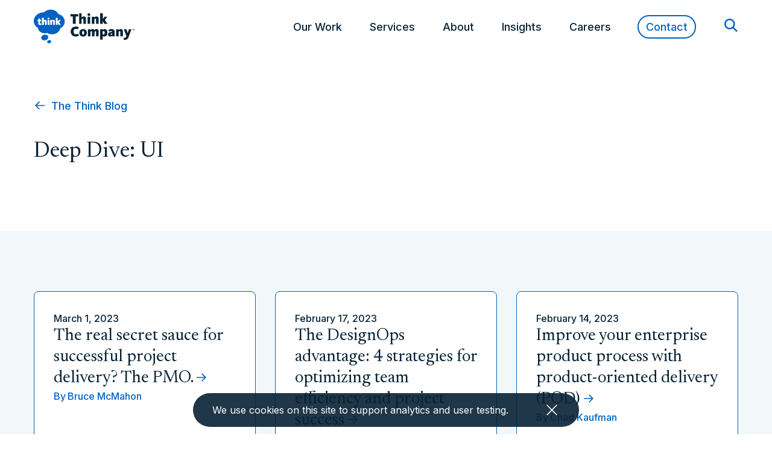

--- FILE ---
content_type: text/html; charset=UTF-8
request_url: https://www.thinkcompany.com/tag/ui/page/5/
body_size: 42576
content:

<!doctype html>
<!--[if lt IE 9]><html class="no-js no-svg ie lt-ie9 lt-ie8 lt-ie7" lang="en-US"> <![endif]-->
<!--[if IE 9]><html class="no-js no-svg ie ie9 lt-ie9 lt-ie8" lang="en-US"> <![endif]-->
<!--[if gt IE 9]><!--><html class="no-js no-svg" lang="en-US"> <!--<![endif]-->
<head>
  <meta charset="utf-8">
  <link rel="preconnect" href="https://fonts.googleapis.com">
  <link rel="preconnect" href="https://fonts.gstatic.com" crossorigin>
  <link href="https://fonts.googleapis.com/css2?family=Inter:wght@100..900&family=Newsreader:ital,opsz,wght@0,6..72,200..800;1,6..72,200..800&display=swap" rel="stylesheet">

  <!-- Google Tag Manager -->
  <script>
  (function(w, d, s, l, i) {
    w[l] = w[l] || [];
    w[l].push({
      'gtm.start': new Date().getTime(),
      event: 'gtm.js'
    });
    var f = d.getElementsByTagName(s)[0],
      j = d.createElement(s),
      dl = l != 'dataLayer' ? '&l=' + l : '';
    j.async = true;
    j.src =
      'https://www.googletagmanager.com/gtm.js?id=' + i + dl;
    f.parentNode.insertBefore(j, f);
  })(window, document, 'script', 'dataLayer', 'GTM-WTPDHT6');
  </script>
  <!-- End Google Tag Manager -->
  

  <meta name="viewport" content="width=device-width, initial-scale=1">
  <meta http-equiv="X-UA-Compatible" content="IE=edge"><script type="text/javascript">(window.NREUM||(NREUM={})).init={privacy:{cookies_enabled:true},ajax:{deny_list:["bam.nr-data.net"]},feature_flags:["soft_nav"],distributed_tracing:{enabled:true}};(window.NREUM||(NREUM={})).loader_config={agentID:"601356299",accountID:"3699693",trustKey:"66686",xpid:"VwAOWFBaCxAFUlBaDwkEX1E=",licenseKey:"NRJS-4930f4cbf92c011a799",applicationID:"561888395",browserID:"601356299"};;/*! For license information please see nr-loader-spa-1.307.0.min.js.LICENSE.txt */
(()=>{var e,t,r={384:(e,t,r)=>{"use strict";r.d(t,{NT:()=>a,US:()=>u,Zm:()=>o,bQ:()=>d,dV:()=>c,pV:()=>l});var n=r(6154),i=r(1863),s=r(1910);const a={beacon:"bam.nr-data.net",errorBeacon:"bam.nr-data.net"};function o(){return n.gm.NREUM||(n.gm.NREUM={}),void 0===n.gm.newrelic&&(n.gm.newrelic=n.gm.NREUM),n.gm.NREUM}function c(){let e=o();return e.o||(e.o={ST:n.gm.setTimeout,SI:n.gm.setImmediate||n.gm.setInterval,CT:n.gm.clearTimeout,XHR:n.gm.XMLHttpRequest,REQ:n.gm.Request,EV:n.gm.Event,PR:n.gm.Promise,MO:n.gm.MutationObserver,FETCH:n.gm.fetch,WS:n.gm.WebSocket},(0,s.i)(...Object.values(e.o))),e}function d(e,t){let r=o();r.initializedAgents??={},t.initializedAt={ms:(0,i.t)(),date:new Date},r.initializedAgents[e]=t}function u(e,t){o()[e]=t}function l(){return function(){let e=o();const t=e.info||{};e.info={beacon:a.beacon,errorBeacon:a.errorBeacon,...t}}(),function(){let e=o();const t=e.init||{};e.init={...t}}(),c(),function(){let e=o();const t=e.loader_config||{};e.loader_config={...t}}(),o()}},782:(e,t,r)=>{"use strict";r.d(t,{T:()=>n});const n=r(860).K7.pageViewTiming},860:(e,t,r)=>{"use strict";r.d(t,{$J:()=>u,K7:()=>c,P3:()=>d,XX:()=>i,Yy:()=>o,df:()=>s,qY:()=>n,v4:()=>a});const n="events",i="jserrors",s="browser/blobs",a="rum",o="browser/logs",c={ajax:"ajax",genericEvents:"generic_events",jserrors:i,logging:"logging",metrics:"metrics",pageAction:"page_action",pageViewEvent:"page_view_event",pageViewTiming:"page_view_timing",sessionReplay:"session_replay",sessionTrace:"session_trace",softNav:"soft_navigations",spa:"spa"},d={[c.pageViewEvent]:1,[c.pageViewTiming]:2,[c.metrics]:3,[c.jserrors]:4,[c.spa]:5,[c.ajax]:6,[c.sessionTrace]:7,[c.softNav]:8,[c.sessionReplay]:9,[c.logging]:10,[c.genericEvents]:11},u={[c.pageViewEvent]:a,[c.pageViewTiming]:n,[c.ajax]:n,[c.spa]:n,[c.softNav]:n,[c.metrics]:i,[c.jserrors]:i,[c.sessionTrace]:s,[c.sessionReplay]:s,[c.logging]:o,[c.genericEvents]:"ins"}},944:(e,t,r)=>{"use strict";r.d(t,{R:()=>i});var n=r(3241);function i(e,t){"function"==typeof console.debug&&(console.debug("New Relic Warning: https://github.com/newrelic/newrelic-browser-agent/blob/main/docs/warning-codes.md#".concat(e),t),(0,n.W)({agentIdentifier:null,drained:null,type:"data",name:"warn",feature:"warn",data:{code:e,secondary:t}}))}},993:(e,t,r)=>{"use strict";r.d(t,{A$:()=>s,ET:()=>a,TZ:()=>o,p_:()=>i});var n=r(860);const i={ERROR:"ERROR",WARN:"WARN",INFO:"INFO",DEBUG:"DEBUG",TRACE:"TRACE"},s={OFF:0,ERROR:1,WARN:2,INFO:3,DEBUG:4,TRACE:5},a="log",o=n.K7.logging},1687:(e,t,r)=>{"use strict";r.d(t,{Ak:()=>d,Ze:()=>h,x3:()=>u});var n=r(3241),i=r(7836),s=r(3606),a=r(860),o=r(2646);const c={};function d(e,t){const r={staged:!1,priority:a.P3[t]||0};l(e),c[e].get(t)||c[e].set(t,r)}function u(e,t){e&&c[e]&&(c[e].get(t)&&c[e].delete(t),p(e,t,!1),c[e].size&&f(e))}function l(e){if(!e)throw new Error("agentIdentifier required");c[e]||(c[e]=new Map)}function h(e="",t="feature",r=!1){if(l(e),!e||!c[e].get(t)||r)return p(e,t);c[e].get(t).staged=!0,f(e)}function f(e){const t=Array.from(c[e]);t.every(([e,t])=>t.staged)&&(t.sort((e,t)=>e[1].priority-t[1].priority),t.forEach(([t])=>{c[e].delete(t),p(e,t)}))}function p(e,t,r=!0){const a=e?i.ee.get(e):i.ee,c=s.i.handlers;if(!a.aborted&&a.backlog&&c){if((0,n.W)({agentIdentifier:e,type:"lifecycle",name:"drain",feature:t}),r){const e=a.backlog[t],r=c[t];if(r){for(let t=0;e&&t<e.length;++t)g(e[t],r);Object.entries(r).forEach(([e,t])=>{Object.values(t||{}).forEach(t=>{t[0]?.on&&t[0]?.context()instanceof o.y&&t[0].on(e,t[1])})})}}a.isolatedBacklog||delete c[t],a.backlog[t]=null,a.emit("drain-"+t,[])}}function g(e,t){var r=e[1];Object.values(t[r]||{}).forEach(t=>{var r=e[0];if(t[0]===r){var n=t[1],i=e[3],s=e[2];n.apply(i,s)}})}},1738:(e,t,r)=>{"use strict";r.d(t,{U:()=>f,Y:()=>h});var n=r(3241),i=r(9908),s=r(1863),a=r(944),o=r(5701),c=r(3969),d=r(8362),u=r(860),l=r(4261);function h(e,t,r,s){const h=s||r;!h||h[e]&&h[e]!==d.d.prototype[e]||(h[e]=function(){(0,i.p)(c.xV,["API/"+e+"/called"],void 0,u.K7.metrics,r.ee),(0,n.W)({agentIdentifier:r.agentIdentifier,drained:!!o.B?.[r.agentIdentifier],type:"data",name:"api",feature:l.Pl+e,data:{}});try{return t.apply(this,arguments)}catch(e){(0,a.R)(23,e)}})}function f(e,t,r,n,a){const o=e.info;null===r?delete o.jsAttributes[t]:o.jsAttributes[t]=r,(a||null===r)&&(0,i.p)(l.Pl+n,[(0,s.t)(),t,r],void 0,"session",e.ee)}},1741:(e,t,r)=>{"use strict";r.d(t,{W:()=>s});var n=r(944),i=r(4261);class s{#e(e,...t){if(this[e]!==s.prototype[e])return this[e](...t);(0,n.R)(35,e)}addPageAction(e,t){return this.#e(i.hG,e,t)}register(e){return this.#e(i.eY,e)}recordCustomEvent(e,t){return this.#e(i.fF,e,t)}setPageViewName(e,t){return this.#e(i.Fw,e,t)}setCustomAttribute(e,t,r){return this.#e(i.cD,e,t,r)}noticeError(e,t){return this.#e(i.o5,e,t)}setUserId(e,t=!1){return this.#e(i.Dl,e,t)}setApplicationVersion(e){return this.#e(i.nb,e)}setErrorHandler(e){return this.#e(i.bt,e)}addRelease(e,t){return this.#e(i.k6,e,t)}log(e,t){return this.#e(i.$9,e,t)}start(){return this.#e(i.d3)}finished(e){return this.#e(i.BL,e)}recordReplay(){return this.#e(i.CH)}pauseReplay(){return this.#e(i.Tb)}addToTrace(e){return this.#e(i.U2,e)}setCurrentRouteName(e){return this.#e(i.PA,e)}interaction(e){return this.#e(i.dT,e)}wrapLogger(e,t,r){return this.#e(i.Wb,e,t,r)}measure(e,t){return this.#e(i.V1,e,t)}consent(e){return this.#e(i.Pv,e)}}},1863:(e,t,r)=>{"use strict";function n(){return Math.floor(performance.now())}r.d(t,{t:()=>n})},1910:(e,t,r)=>{"use strict";r.d(t,{i:()=>s});var n=r(944);const i=new Map;function s(...e){return e.every(e=>{if(i.has(e))return i.get(e);const t="function"==typeof e?e.toString():"",r=t.includes("[native code]"),s=t.includes("nrWrapper");return r||s||(0,n.R)(64,e?.name||t),i.set(e,r),r})}},2555:(e,t,r)=>{"use strict";r.d(t,{D:()=>o,f:()=>a});var n=r(384),i=r(8122);const s={beacon:n.NT.beacon,errorBeacon:n.NT.errorBeacon,licenseKey:void 0,applicationID:void 0,sa:void 0,queueTime:void 0,applicationTime:void 0,ttGuid:void 0,user:void 0,account:void 0,product:void 0,extra:void 0,jsAttributes:{},userAttributes:void 0,atts:void 0,transactionName:void 0,tNamePlain:void 0};function a(e){try{return!!e.licenseKey&&!!e.errorBeacon&&!!e.applicationID}catch(e){return!1}}const o=e=>(0,i.a)(e,s)},2614:(e,t,r)=>{"use strict";r.d(t,{BB:()=>a,H3:()=>n,g:()=>d,iL:()=>c,tS:()=>o,uh:()=>i,wk:()=>s});const n="NRBA",i="SESSION",s=144e5,a=18e5,o={STARTED:"session-started",PAUSE:"session-pause",RESET:"session-reset",RESUME:"session-resume",UPDATE:"session-update"},c={SAME_TAB:"same-tab",CROSS_TAB:"cross-tab"},d={OFF:0,FULL:1,ERROR:2}},2646:(e,t,r)=>{"use strict";r.d(t,{y:()=>n});class n{constructor(e){this.contextId=e}}},2843:(e,t,r)=>{"use strict";r.d(t,{G:()=>s,u:()=>i});var n=r(3878);function i(e,t=!1,r,i){(0,n.DD)("visibilitychange",function(){if(t)return void("hidden"===document.visibilityState&&e());e(document.visibilityState)},r,i)}function s(e,t,r){(0,n.sp)("pagehide",e,t,r)}},3241:(e,t,r)=>{"use strict";r.d(t,{W:()=>s});var n=r(6154);const i="newrelic";function s(e={}){try{n.gm.dispatchEvent(new CustomEvent(i,{detail:e}))}catch(e){}}},3304:(e,t,r)=>{"use strict";r.d(t,{A:()=>s});var n=r(7836);const i=()=>{const e=new WeakSet;return(t,r)=>{if("object"==typeof r&&null!==r){if(e.has(r))return;e.add(r)}return r}};function s(e){try{return JSON.stringify(e,i())??""}catch(e){try{n.ee.emit("internal-error",[e])}catch(e){}return""}}},3333:(e,t,r)=>{"use strict";r.d(t,{$v:()=>u,TZ:()=>n,Xh:()=>c,Zp:()=>i,kd:()=>d,mq:()=>o,nf:()=>a,qN:()=>s});const n=r(860).K7.genericEvents,i=["auxclick","click","copy","keydown","paste","scrollend"],s=["focus","blur"],a=4,o=1e3,c=2e3,d=["PageAction","UserAction","BrowserPerformance"],u={RESOURCES:"experimental.resources",REGISTER:"register"}},3434:(e,t,r)=>{"use strict";r.d(t,{Jt:()=>s,YM:()=>d});var n=r(7836),i=r(5607);const s="nr@original:".concat(i.W),a=50;var o=Object.prototype.hasOwnProperty,c=!1;function d(e,t){return e||(e=n.ee),r.inPlace=function(e,t,n,i,s){n||(n="");const a="-"===n.charAt(0);for(let o=0;o<t.length;o++){const c=t[o],d=e[c];l(d)||(e[c]=r(d,a?c+n:n,i,c,s))}},r.flag=s,r;function r(t,r,n,c,d){return l(t)?t:(r||(r=""),nrWrapper[s]=t,function(e,t,r){if(Object.defineProperty&&Object.keys)try{return Object.keys(e).forEach(function(r){Object.defineProperty(t,r,{get:function(){return e[r]},set:function(t){return e[r]=t,t}})}),t}catch(e){u([e],r)}for(var n in e)o.call(e,n)&&(t[n]=e[n])}(t,nrWrapper,e),nrWrapper);function nrWrapper(){var s,o,l,h;let f;try{o=this,s=[...arguments],l="function"==typeof n?n(s,o):n||{}}catch(t){u([t,"",[s,o,c],l],e)}i(r+"start",[s,o,c],l,d);const p=performance.now();let g;try{return h=t.apply(o,s),g=performance.now(),h}catch(e){throw g=performance.now(),i(r+"err",[s,o,e],l,d),f=e,f}finally{const e=g-p,t={start:p,end:g,duration:e,isLongTask:e>=a,methodName:c,thrownError:f};t.isLongTask&&i("long-task",[t,o],l,d),i(r+"end",[s,o,h],l,d)}}}function i(r,n,i,s){if(!c||t){var a=c;c=!0;try{e.emit(r,n,i,t,s)}catch(t){u([t,r,n,i],e)}c=a}}}function u(e,t){t||(t=n.ee);try{t.emit("internal-error",e)}catch(e){}}function l(e){return!(e&&"function"==typeof e&&e.apply&&!e[s])}},3606:(e,t,r)=>{"use strict";r.d(t,{i:()=>s});var n=r(9908);s.on=a;var i=s.handlers={};function s(e,t,r,s){a(s||n.d,i,e,t,r)}function a(e,t,r,i,s){s||(s="feature"),e||(e=n.d);var a=t[s]=t[s]||{};(a[r]=a[r]||[]).push([e,i])}},3738:(e,t,r)=>{"use strict";r.d(t,{He:()=>i,Kp:()=>o,Lc:()=>d,Rz:()=>u,TZ:()=>n,bD:()=>s,d3:()=>a,jx:()=>l,sl:()=>h,uP:()=>c});const n=r(860).K7.sessionTrace,i="bstResource",s="resource",a="-start",o="-end",c="fn"+a,d="fn"+o,u="pushState",l=1e3,h=3e4},3785:(e,t,r)=>{"use strict";r.d(t,{R:()=>c,b:()=>d});var n=r(9908),i=r(1863),s=r(860),a=r(3969),o=r(993);function c(e,t,r={},c=o.p_.INFO,d=!0,u,l=(0,i.t)()){(0,n.p)(a.xV,["API/logging/".concat(c.toLowerCase(),"/called")],void 0,s.K7.metrics,e),(0,n.p)(o.ET,[l,t,r,c,d,u],void 0,s.K7.logging,e)}function d(e){return"string"==typeof e&&Object.values(o.p_).some(t=>t===e.toUpperCase().trim())}},3878:(e,t,r)=>{"use strict";function n(e,t){return{capture:e,passive:!1,signal:t}}function i(e,t,r=!1,i){window.addEventListener(e,t,n(r,i))}function s(e,t,r=!1,i){document.addEventListener(e,t,n(r,i))}r.d(t,{DD:()=>s,jT:()=>n,sp:()=>i})},3962:(e,t,r)=>{"use strict";r.d(t,{AM:()=>a,O2:()=>l,OV:()=>s,Qu:()=>h,TZ:()=>c,ih:()=>f,pP:()=>o,t1:()=>u,tC:()=>i,wD:()=>d});var n=r(860);const i=["click","keydown","submit"],s="popstate",a="api",o="initialPageLoad",c=n.K7.softNav,d=5e3,u=500,l={INITIAL_PAGE_LOAD:"",ROUTE_CHANGE:1,UNSPECIFIED:2},h={INTERACTION:1,AJAX:2,CUSTOM_END:3,CUSTOM_TRACER:4},f={IP:"in progress",PF:"pending finish",FIN:"finished",CAN:"cancelled"}},3969:(e,t,r)=>{"use strict";r.d(t,{TZ:()=>n,XG:()=>o,rs:()=>i,xV:()=>a,z_:()=>s});const n=r(860).K7.metrics,i="sm",s="cm",a="storeSupportabilityMetrics",o="storeEventMetrics"},4234:(e,t,r)=>{"use strict";r.d(t,{W:()=>s});var n=r(7836),i=r(1687);class s{constructor(e,t){this.agentIdentifier=e,this.ee=n.ee.get(e),this.featureName=t,this.blocked=!1}deregisterDrain(){(0,i.x3)(this.agentIdentifier,this.featureName)}}},4261:(e,t,r)=>{"use strict";r.d(t,{$9:()=>u,BL:()=>c,CH:()=>p,Dl:()=>R,Fw:()=>w,PA:()=>v,Pl:()=>n,Pv:()=>A,Tb:()=>h,U2:()=>a,V1:()=>E,Wb:()=>T,bt:()=>y,cD:()=>b,d3:()=>x,dT:()=>d,eY:()=>g,fF:()=>f,hG:()=>s,hw:()=>i,k6:()=>o,nb:()=>m,o5:()=>l});const n="api-",i=n+"ixn-",s="addPageAction",a="addToTrace",o="addRelease",c="finished",d="interaction",u="log",l="noticeError",h="pauseReplay",f="recordCustomEvent",p="recordReplay",g="register",m="setApplicationVersion",v="setCurrentRouteName",b="setCustomAttribute",y="setErrorHandler",w="setPageViewName",R="setUserId",x="start",T="wrapLogger",E="measure",A="consent"},4387:(e,t,r)=>{"use strict";function n(e={}){return!(!e.id||!e.name)}function i(e){return"string"==typeof e&&e.trim().length<501||"number"==typeof e}function s(e,t){if(2!==t?.harvestEndpointVersion)return{};const r=t.agentRef.runtime.appMetadata.agents[0].entityGuid;return n(e)?{"source.id":e.id,"source.name":e.name,"source.type":e.type,"parent.id":e.parent?.id||r}:{"entity.guid":r,appId:t.agentRef.info.applicationID}}r.d(t,{Ux:()=>s,c7:()=>n,yo:()=>i})},5205:(e,t,r)=>{"use strict";r.d(t,{j:()=>S});var n=r(384),i=r(1741);var s=r(2555),a=r(3333);const o=e=>{if(!e||"string"!=typeof e)return!1;try{document.createDocumentFragment().querySelector(e)}catch{return!1}return!0};var c=r(2614),d=r(944),u=r(8122);const l="[data-nr-mask]",h=e=>(0,u.a)(e,(()=>{const e={feature_flags:[],experimental:{allow_registered_children:!1,resources:!1},mask_selector:"*",block_selector:"[data-nr-block]",mask_input_options:{color:!1,date:!1,"datetime-local":!1,email:!1,month:!1,number:!1,range:!1,search:!1,tel:!1,text:!1,time:!1,url:!1,week:!1,textarea:!1,select:!1,password:!0}};return{ajax:{deny_list:void 0,block_internal:!0,enabled:!0,autoStart:!0},api:{get allow_registered_children(){return e.feature_flags.includes(a.$v.REGISTER)||e.experimental.allow_registered_children},set allow_registered_children(t){e.experimental.allow_registered_children=t},duplicate_registered_data:!1},browser_consent_mode:{enabled:!1},distributed_tracing:{enabled:void 0,exclude_newrelic_header:void 0,cors_use_newrelic_header:void 0,cors_use_tracecontext_headers:void 0,allowed_origins:void 0},get feature_flags(){return e.feature_flags},set feature_flags(t){e.feature_flags=t},generic_events:{enabled:!0,autoStart:!0},harvest:{interval:30},jserrors:{enabled:!0,autoStart:!0},logging:{enabled:!0,autoStart:!0},metrics:{enabled:!0,autoStart:!0},obfuscate:void 0,page_action:{enabled:!0},page_view_event:{enabled:!0,autoStart:!0},page_view_timing:{enabled:!0,autoStart:!0},performance:{capture_marks:!1,capture_measures:!1,capture_detail:!0,resources:{get enabled(){return e.feature_flags.includes(a.$v.RESOURCES)||e.experimental.resources},set enabled(t){e.experimental.resources=t},asset_types:[],first_party_domains:[],ignore_newrelic:!0}},privacy:{cookies_enabled:!0},proxy:{assets:void 0,beacon:void 0},session:{expiresMs:c.wk,inactiveMs:c.BB},session_replay:{autoStart:!0,enabled:!1,preload:!1,sampling_rate:10,error_sampling_rate:100,collect_fonts:!1,inline_images:!1,fix_stylesheets:!0,mask_all_inputs:!0,get mask_text_selector(){return e.mask_selector},set mask_text_selector(t){o(t)?e.mask_selector="".concat(t,",").concat(l):""===t||null===t?e.mask_selector=l:(0,d.R)(5,t)},get block_class(){return"nr-block"},get ignore_class(){return"nr-ignore"},get mask_text_class(){return"nr-mask"},get block_selector(){return e.block_selector},set block_selector(t){o(t)?e.block_selector+=",".concat(t):""!==t&&(0,d.R)(6,t)},get mask_input_options(){return e.mask_input_options},set mask_input_options(t){t&&"object"==typeof t?e.mask_input_options={...t,password:!0}:(0,d.R)(7,t)}},session_trace:{enabled:!0,autoStart:!0},soft_navigations:{enabled:!0,autoStart:!0},spa:{enabled:!0,autoStart:!0},ssl:void 0,user_actions:{enabled:!0,elementAttributes:["id","className","tagName","type"]}}})());var f=r(6154),p=r(9324);let g=0;const m={buildEnv:p.F3,distMethod:p.Xs,version:p.xv,originTime:f.WN},v={consented:!1},b={appMetadata:{},get consented(){return this.session?.state?.consent||v.consented},set consented(e){v.consented=e},customTransaction:void 0,denyList:void 0,disabled:!1,harvester:void 0,isolatedBacklog:!1,isRecording:!1,loaderType:void 0,maxBytes:3e4,obfuscator:void 0,onerror:void 0,ptid:void 0,releaseIds:{},session:void 0,timeKeeper:void 0,registeredEntities:[],jsAttributesMetadata:{bytes:0},get harvestCount(){return++g}},y=e=>{const t=(0,u.a)(e,b),r=Object.keys(m).reduce((e,t)=>(e[t]={value:m[t],writable:!1,configurable:!0,enumerable:!0},e),{});return Object.defineProperties(t,r)};var w=r(5701);const R=e=>{const t=e.startsWith("http");e+="/",r.p=t?e:"https://"+e};var x=r(7836),T=r(3241);const E={accountID:void 0,trustKey:void 0,agentID:void 0,licenseKey:void 0,applicationID:void 0,xpid:void 0},A=e=>(0,u.a)(e,E),_=new Set;function S(e,t={},r,a){let{init:o,info:c,loader_config:d,runtime:u={},exposed:l=!0}=t;if(!c){const e=(0,n.pV)();o=e.init,c=e.info,d=e.loader_config}e.init=h(o||{}),e.loader_config=A(d||{}),c.jsAttributes??={},f.bv&&(c.jsAttributes.isWorker=!0),e.info=(0,s.D)(c);const p=e.init,g=[c.beacon,c.errorBeacon];_.has(e.agentIdentifier)||(p.proxy.assets&&(R(p.proxy.assets),g.push(p.proxy.assets)),p.proxy.beacon&&g.push(p.proxy.beacon),e.beacons=[...g],function(e){const t=(0,n.pV)();Object.getOwnPropertyNames(i.W.prototype).forEach(r=>{const n=i.W.prototype[r];if("function"!=typeof n||"constructor"===n)return;let s=t[r];e[r]&&!1!==e.exposed&&"micro-agent"!==e.runtime?.loaderType&&(t[r]=(...t)=>{const n=e[r](...t);return s?s(...t):n})})}(e),(0,n.US)("activatedFeatures",w.B)),u.denyList=[...p.ajax.deny_list||[],...p.ajax.block_internal?g:[]],u.ptid=e.agentIdentifier,u.loaderType=r,e.runtime=y(u),_.has(e.agentIdentifier)||(e.ee=x.ee.get(e.agentIdentifier),e.exposed=l,(0,T.W)({agentIdentifier:e.agentIdentifier,drained:!!w.B?.[e.agentIdentifier],type:"lifecycle",name:"initialize",feature:void 0,data:e.config})),_.add(e.agentIdentifier)}},5270:(e,t,r)=>{"use strict";r.d(t,{Aw:()=>a,SR:()=>s,rF:()=>o});var n=r(384),i=r(7767);function s(e){return!!(0,n.dV)().o.MO&&(0,i.V)(e)&&!0===e?.session_trace.enabled}function a(e){return!0===e?.session_replay.preload&&s(e)}function o(e,t){try{if("string"==typeof t?.type){if("password"===t.type.toLowerCase())return"*".repeat(e?.length||0);if(void 0!==t?.dataset?.nrUnmask||t?.classList?.contains("nr-unmask"))return e}}catch(e){}return"string"==typeof e?e.replace(/[\S]/g,"*"):"*".repeat(e?.length||0)}},5289:(e,t,r)=>{"use strict";r.d(t,{GG:()=>a,Qr:()=>c,sB:()=>o});var n=r(3878),i=r(6389);function s(){return"undefined"==typeof document||"complete"===document.readyState}function a(e,t){if(s())return e();const r=(0,i.J)(e),a=setInterval(()=>{s()&&(clearInterval(a),r())},500);(0,n.sp)("load",r,t)}function o(e){if(s())return e();(0,n.DD)("DOMContentLoaded",e)}function c(e){if(s())return e();(0,n.sp)("popstate",e)}},5607:(e,t,r)=>{"use strict";r.d(t,{W:()=>n});const n=(0,r(9566).bz)()},5701:(e,t,r)=>{"use strict";r.d(t,{B:()=>s,t:()=>a});var n=r(3241);const i=new Set,s={};function a(e,t){const r=t.agentIdentifier;s[r]??={},e&&"object"==typeof e&&(i.has(r)||(t.ee.emit("rumresp",[e]),s[r]=e,i.add(r),(0,n.W)({agentIdentifier:r,loaded:!0,drained:!0,type:"lifecycle",name:"load",feature:void 0,data:e})))}},6154:(e,t,r)=>{"use strict";r.d(t,{OF:()=>d,RI:()=>i,WN:()=>h,bv:()=>s,eN:()=>f,gm:()=>a,lR:()=>l,m:()=>c,mw:()=>o,sb:()=>u});var n=r(1863);const i="undefined"!=typeof window&&!!window.document,s="undefined"!=typeof WorkerGlobalScope&&("undefined"!=typeof self&&self instanceof WorkerGlobalScope&&self.navigator instanceof WorkerNavigator||"undefined"!=typeof globalThis&&globalThis instanceof WorkerGlobalScope&&globalThis.navigator instanceof WorkerNavigator),a=i?window:"undefined"!=typeof WorkerGlobalScope&&("undefined"!=typeof self&&self instanceof WorkerGlobalScope&&self||"undefined"!=typeof globalThis&&globalThis instanceof WorkerGlobalScope&&globalThis),o=Boolean("hidden"===a?.document?.visibilityState),c=""+a?.location,d=/iPad|iPhone|iPod/.test(a.navigator?.userAgent),u=d&&"undefined"==typeof SharedWorker,l=(()=>{const e=a.navigator?.userAgent?.match(/Firefox[/\s](\d+\.\d+)/);return Array.isArray(e)&&e.length>=2?+e[1]:0})(),h=Date.now()-(0,n.t)(),f=()=>"undefined"!=typeof PerformanceNavigationTiming&&a?.performance?.getEntriesByType("navigation")?.[0]?.responseStart},6344:(e,t,r)=>{"use strict";r.d(t,{BB:()=>u,Qb:()=>l,TZ:()=>i,Ug:()=>a,Vh:()=>s,_s:()=>o,bc:()=>d,yP:()=>c});var n=r(2614);const i=r(860).K7.sessionReplay,s="errorDuringReplay",a=.12,o={DomContentLoaded:0,Load:1,FullSnapshot:2,IncrementalSnapshot:3,Meta:4,Custom:5},c={[n.g.ERROR]:15e3,[n.g.FULL]:3e5,[n.g.OFF]:0},d={RESET:{message:"Session was reset",sm:"Reset"},IMPORT:{message:"Recorder failed to import",sm:"Import"},TOO_MANY:{message:"429: Too Many Requests",sm:"Too-Many"},TOO_BIG:{message:"Payload was too large",sm:"Too-Big"},CROSS_TAB:{message:"Session Entity was set to OFF on another tab",sm:"Cross-Tab"},ENTITLEMENTS:{message:"Session Replay is not allowed and will not be started",sm:"Entitlement"}},u=5e3,l={API:"api",RESUME:"resume",SWITCH_TO_FULL:"switchToFull",INITIALIZE:"initialize",PRELOAD:"preload"}},6389:(e,t,r)=>{"use strict";function n(e,t=500,r={}){const n=r?.leading||!1;let i;return(...r)=>{n&&void 0===i&&(e.apply(this,r),i=setTimeout(()=>{i=clearTimeout(i)},t)),n||(clearTimeout(i),i=setTimeout(()=>{e.apply(this,r)},t))}}function i(e){let t=!1;return(...r)=>{t||(t=!0,e.apply(this,r))}}r.d(t,{J:()=>i,s:()=>n})},6630:(e,t,r)=>{"use strict";r.d(t,{T:()=>n});const n=r(860).K7.pageViewEvent},6774:(e,t,r)=>{"use strict";r.d(t,{T:()=>n});const n=r(860).K7.jserrors},7295:(e,t,r)=>{"use strict";r.d(t,{Xv:()=>a,gX:()=>i,iW:()=>s});var n=[];function i(e){if(!e||s(e))return!1;if(0===n.length)return!0;if("*"===n[0].hostname)return!1;for(var t=0;t<n.length;t++){var r=n[t];if(r.hostname.test(e.hostname)&&r.pathname.test(e.pathname))return!1}return!0}function s(e){return void 0===e.hostname}function a(e){if(n=[],e&&e.length)for(var t=0;t<e.length;t++){let r=e[t];if(!r)continue;if("*"===r)return void(n=[{hostname:"*"}]);0===r.indexOf("http://")?r=r.substring(7):0===r.indexOf("https://")&&(r=r.substring(8));const i=r.indexOf("/");let s,a;i>0?(s=r.substring(0,i),a=r.substring(i)):(s=r,a="*");let[c]=s.split(":");n.push({hostname:o(c),pathname:o(a,!0)})}}function o(e,t=!1){const r=e.replace(/[.+?^${}()|[\]\\]/g,e=>"\\"+e).replace(/\*/g,".*?");return new RegExp((t?"^":"")+r+"$")}},7485:(e,t,r)=>{"use strict";r.d(t,{D:()=>i});var n=r(6154);function i(e){if(0===(e||"").indexOf("data:"))return{protocol:"data"};try{const t=new URL(e,location.href),r={port:t.port,hostname:t.hostname,pathname:t.pathname,search:t.search,protocol:t.protocol.slice(0,t.protocol.indexOf(":")),sameOrigin:t.protocol===n.gm?.location?.protocol&&t.host===n.gm?.location?.host};return r.port&&""!==r.port||("http:"===t.protocol&&(r.port="80"),"https:"===t.protocol&&(r.port="443")),r.pathname&&""!==r.pathname?r.pathname.startsWith("/")||(r.pathname="/".concat(r.pathname)):r.pathname="/",r}catch(e){return{}}}},7699:(e,t,r)=>{"use strict";r.d(t,{It:()=>s,KC:()=>o,No:()=>i,qh:()=>a});var n=r(860);const i=16e3,s=1e6,a="SESSION_ERROR",o={[n.K7.logging]:!0,[n.K7.genericEvents]:!1,[n.K7.jserrors]:!1,[n.K7.ajax]:!1}},7767:(e,t,r)=>{"use strict";r.d(t,{V:()=>i});var n=r(6154);const i=e=>n.RI&&!0===e?.privacy.cookies_enabled},7836:(e,t,r)=>{"use strict";r.d(t,{P:()=>o,ee:()=>c});var n=r(384),i=r(8990),s=r(2646),a=r(5607);const o="nr@context:".concat(a.W),c=function e(t,r){var n={},a={},u={},l=!1;try{l=16===r.length&&d.initializedAgents?.[r]?.runtime.isolatedBacklog}catch(e){}var h={on:p,addEventListener:p,removeEventListener:function(e,t){var r=n[e];if(!r)return;for(var i=0;i<r.length;i++)r[i]===t&&r.splice(i,1)},emit:function(e,r,n,i,s){!1!==s&&(s=!0);if(c.aborted&&!i)return;t&&s&&t.emit(e,r,n);var o=f(n);g(e).forEach(e=>{e.apply(o,r)});var d=v()[a[e]];d&&d.push([h,e,r,o]);return o},get:m,listeners:g,context:f,buffer:function(e,t){const r=v();if(t=t||"feature",h.aborted)return;Object.entries(e||{}).forEach(([e,n])=>{a[n]=t,t in r||(r[t]=[])})},abort:function(){h._aborted=!0,Object.keys(h.backlog).forEach(e=>{delete h.backlog[e]})},isBuffering:function(e){return!!v()[a[e]]},debugId:r,backlog:l?{}:t&&"object"==typeof t.backlog?t.backlog:{},isolatedBacklog:l};return Object.defineProperty(h,"aborted",{get:()=>{let e=h._aborted||!1;return e||(t&&(e=t.aborted),e)}}),h;function f(e){return e&&e instanceof s.y?e:e?(0,i.I)(e,o,()=>new s.y(o)):new s.y(o)}function p(e,t){n[e]=g(e).concat(t)}function g(e){return n[e]||[]}function m(t){return u[t]=u[t]||e(h,t)}function v(){return h.backlog}}(void 0,"globalEE"),d=(0,n.Zm)();d.ee||(d.ee=c)},8122:(e,t,r)=>{"use strict";r.d(t,{a:()=>i});var n=r(944);function i(e,t){try{if(!e||"object"!=typeof e)return(0,n.R)(3);if(!t||"object"!=typeof t)return(0,n.R)(4);const r=Object.create(Object.getPrototypeOf(t),Object.getOwnPropertyDescriptors(t)),s=0===Object.keys(r).length?e:r;for(let a in s)if(void 0!==e[a])try{if(null===e[a]){r[a]=null;continue}Array.isArray(e[a])&&Array.isArray(t[a])?r[a]=Array.from(new Set([...e[a],...t[a]])):"object"==typeof e[a]&&"object"==typeof t[a]?r[a]=i(e[a],t[a]):r[a]=e[a]}catch(e){r[a]||(0,n.R)(1,e)}return r}catch(e){(0,n.R)(2,e)}}},8139:(e,t,r)=>{"use strict";r.d(t,{u:()=>h});var n=r(7836),i=r(3434),s=r(8990),a=r(6154);const o={},c=a.gm.XMLHttpRequest,d="addEventListener",u="removeEventListener",l="nr@wrapped:".concat(n.P);function h(e){var t=function(e){return(e||n.ee).get("events")}(e);if(o[t.debugId]++)return t;o[t.debugId]=1;var r=(0,i.YM)(t,!0);function h(e){r.inPlace(e,[d,u],"-",p)}function p(e,t){return e[1]}return"getPrototypeOf"in Object&&(a.RI&&f(document,h),c&&f(c.prototype,h),f(a.gm,h)),t.on(d+"-start",function(e,t){var n=e[1];if(null!==n&&("function"==typeof n||"object"==typeof n)&&"newrelic"!==e[0]){var i=(0,s.I)(n,l,function(){var e={object:function(){if("function"!=typeof n.handleEvent)return;return n.handleEvent.apply(n,arguments)},function:n}[typeof n];return e?r(e,"fn-",null,e.name||"anonymous"):n});this.wrapped=e[1]=i}}),t.on(u+"-start",function(e){e[1]=this.wrapped||e[1]}),t}function f(e,t,...r){let n=e;for(;"object"==typeof n&&!Object.prototype.hasOwnProperty.call(n,d);)n=Object.getPrototypeOf(n);n&&t(n,...r)}},8362:(e,t,r)=>{"use strict";r.d(t,{d:()=>s});var n=r(9566),i=r(1741);class s extends i.W{agentIdentifier=(0,n.LA)(16)}},8374:(e,t,r)=>{r.nc=(()=>{try{return document?.currentScript?.nonce}catch(e){}return""})()},8990:(e,t,r)=>{"use strict";r.d(t,{I:()=>i});var n=Object.prototype.hasOwnProperty;function i(e,t,r){if(n.call(e,t))return e[t];var i=r();if(Object.defineProperty&&Object.keys)try{return Object.defineProperty(e,t,{value:i,writable:!0,enumerable:!1}),i}catch(e){}return e[t]=i,i}},9300:(e,t,r)=>{"use strict";r.d(t,{T:()=>n});const n=r(860).K7.ajax},9324:(e,t,r)=>{"use strict";r.d(t,{AJ:()=>a,F3:()=>i,Xs:()=>s,Yq:()=>o,xv:()=>n});const n="1.307.0",i="PROD",s="CDN",a="@newrelic/rrweb",o="1.0.1"},9566:(e,t,r)=>{"use strict";r.d(t,{LA:()=>o,ZF:()=>c,bz:()=>a,el:()=>d});var n=r(6154);const i="xxxxxxxx-xxxx-4xxx-yxxx-xxxxxxxxxxxx";function s(e,t){return e?15&e[t]:16*Math.random()|0}function a(){const e=n.gm?.crypto||n.gm?.msCrypto;let t,r=0;return e&&e.getRandomValues&&(t=e.getRandomValues(new Uint8Array(30))),i.split("").map(e=>"x"===e?s(t,r++).toString(16):"y"===e?(3&s()|8).toString(16):e).join("")}function o(e){const t=n.gm?.crypto||n.gm?.msCrypto;let r,i=0;t&&t.getRandomValues&&(r=t.getRandomValues(new Uint8Array(e)));const a=[];for(var o=0;o<e;o++)a.push(s(r,i++).toString(16));return a.join("")}function c(){return o(16)}function d(){return o(32)}},9908:(e,t,r)=>{"use strict";r.d(t,{d:()=>n,p:()=>i});var n=r(7836).ee.get("handle");function i(e,t,r,i,s){s?(s.buffer([e],i),s.emit(e,t,r)):(n.buffer([e],i),n.emit(e,t,r))}}},n={};function i(e){var t=n[e];if(void 0!==t)return t.exports;var s=n[e]={exports:{}};return r[e](s,s.exports,i),s.exports}i.m=r,i.d=(e,t)=>{for(var r in t)i.o(t,r)&&!i.o(e,r)&&Object.defineProperty(e,r,{enumerable:!0,get:t[r]})},i.f={},i.e=e=>Promise.all(Object.keys(i.f).reduce((t,r)=>(i.f[r](e,t),t),[])),i.u=e=>({212:"nr-spa-compressor",249:"nr-spa-recorder",478:"nr-spa"}[e]+"-1.307.0.min.js"),i.o=(e,t)=>Object.prototype.hasOwnProperty.call(e,t),e={},t="NRBA-1.307.0.PROD:",i.l=(r,n,s,a)=>{if(e[r])e[r].push(n);else{var o,c;if(void 0!==s)for(var d=document.getElementsByTagName("script"),u=0;u<d.length;u++){var l=d[u];if(l.getAttribute("src")==r||l.getAttribute("data-webpack")==t+s){o=l;break}}if(!o){c=!0;var h={478:"sha512-bFoj7wd1EcCTt0jkKdFkw+gjDdU092aP1BOVh5n0PjhLNtBCSXj4vpjfIJR8zH8Bn6/XPpFl3gSNOuWVJ98iug==",249:"sha512-FRHQNWDGImhEo7a7lqCuCt6xlBgommnGc+JH2/YGJlngDoH+/3jpT/cyFpwi2M5G6srPVN4wLxrVqskf6KB7bg==",212:"sha512-okml4IaluCF10UG6SWzY+cKPgBNvH2+S5f1FxomzQUHf608N0b9dwoBv/ZFAhJhrdxPgTA4AxlBzwGcjMGIlQQ=="};(o=document.createElement("script")).charset="utf-8",i.nc&&o.setAttribute("nonce",i.nc),o.setAttribute("data-webpack",t+s),o.src=r,0!==o.src.indexOf(window.location.origin+"/")&&(o.crossOrigin="anonymous"),h[a]&&(o.integrity=h[a])}e[r]=[n];var f=(t,n)=>{o.onerror=o.onload=null,clearTimeout(p);var i=e[r];if(delete e[r],o.parentNode&&o.parentNode.removeChild(o),i&&i.forEach(e=>e(n)),t)return t(n)},p=setTimeout(f.bind(null,void 0,{type:"timeout",target:o}),12e4);o.onerror=f.bind(null,o.onerror),o.onload=f.bind(null,o.onload),c&&document.head.appendChild(o)}},i.r=e=>{"undefined"!=typeof Symbol&&Symbol.toStringTag&&Object.defineProperty(e,Symbol.toStringTag,{value:"Module"}),Object.defineProperty(e,"__esModule",{value:!0})},i.p="https://js-agent.newrelic.com/",(()=>{var e={38:0,788:0};i.f.j=(t,r)=>{var n=i.o(e,t)?e[t]:void 0;if(0!==n)if(n)r.push(n[2]);else{var s=new Promise((r,i)=>n=e[t]=[r,i]);r.push(n[2]=s);var a=i.p+i.u(t),o=new Error;i.l(a,r=>{if(i.o(e,t)&&(0!==(n=e[t])&&(e[t]=void 0),n)){var s=r&&("load"===r.type?"missing":r.type),a=r&&r.target&&r.target.src;o.message="Loading chunk "+t+" failed: ("+s+": "+a+")",o.name="ChunkLoadError",o.type=s,o.request=a,n[1](o)}},"chunk-"+t,t)}};var t=(t,r)=>{var n,s,[a,o,c]=r,d=0;if(a.some(t=>0!==e[t])){for(n in o)i.o(o,n)&&(i.m[n]=o[n]);if(c)c(i)}for(t&&t(r);d<a.length;d++)s=a[d],i.o(e,s)&&e[s]&&e[s][0](),e[s]=0},r=self["webpackChunk:NRBA-1.307.0.PROD"]=self["webpackChunk:NRBA-1.307.0.PROD"]||[];r.forEach(t.bind(null,0)),r.push=t.bind(null,r.push.bind(r))})(),(()=>{"use strict";i(8374);var e=i(8362),t=i(860);const r=Object.values(t.K7);var n=i(5205);var s=i(9908),a=i(1863),o=i(4261),c=i(1738);var d=i(1687),u=i(4234),l=i(5289),h=i(6154),f=i(944),p=i(5270),g=i(7767),m=i(6389),v=i(7699);class b extends u.W{constructor(e,t){super(e.agentIdentifier,t),this.agentRef=e,this.abortHandler=void 0,this.featAggregate=void 0,this.loadedSuccessfully=void 0,this.onAggregateImported=new Promise(e=>{this.loadedSuccessfully=e}),this.deferred=Promise.resolve(),!1===e.init[this.featureName].autoStart?this.deferred=new Promise((t,r)=>{this.ee.on("manual-start-all",(0,m.J)(()=>{(0,d.Ak)(e.agentIdentifier,this.featureName),t()}))}):(0,d.Ak)(e.agentIdentifier,t)}importAggregator(e,t,r={}){if(this.featAggregate)return;const n=async()=>{let n;await this.deferred;try{if((0,g.V)(e.init)){const{setupAgentSession:t}=await i.e(478).then(i.bind(i,8766));n=t(e)}}catch(e){(0,f.R)(20,e),this.ee.emit("internal-error",[e]),(0,s.p)(v.qh,[e],void 0,this.featureName,this.ee)}try{if(!this.#t(this.featureName,n,e.init))return(0,d.Ze)(this.agentIdentifier,this.featureName),void this.loadedSuccessfully(!1);const{Aggregate:i}=await t();this.featAggregate=new i(e,r),e.runtime.harvester.initializedAggregates.push(this.featAggregate),this.loadedSuccessfully(!0)}catch(e){(0,f.R)(34,e),this.abortHandler?.(),(0,d.Ze)(this.agentIdentifier,this.featureName,!0),this.loadedSuccessfully(!1),this.ee&&this.ee.abort()}};h.RI?(0,l.GG)(()=>n(),!0):n()}#t(e,r,n){if(this.blocked)return!1;switch(e){case t.K7.sessionReplay:return(0,p.SR)(n)&&!!r;case t.K7.sessionTrace:return!!r;default:return!0}}}var y=i(6630),w=i(2614),R=i(3241);class x extends b{static featureName=y.T;constructor(e){var t;super(e,y.T),this.setupInspectionEvents(e.agentIdentifier),t=e,(0,c.Y)(o.Fw,function(e,r){"string"==typeof e&&("/"!==e.charAt(0)&&(e="/"+e),t.runtime.customTransaction=(r||"http://custom.transaction")+e,(0,s.p)(o.Pl+o.Fw,[(0,a.t)()],void 0,void 0,t.ee))},t),this.importAggregator(e,()=>i.e(478).then(i.bind(i,2467)))}setupInspectionEvents(e){const t=(t,r)=>{t&&(0,R.W)({agentIdentifier:e,timeStamp:t.timeStamp,loaded:"complete"===t.target.readyState,type:"window",name:r,data:t.target.location+""})};(0,l.sB)(e=>{t(e,"DOMContentLoaded")}),(0,l.GG)(e=>{t(e,"load")}),(0,l.Qr)(e=>{t(e,"navigate")}),this.ee.on(w.tS.UPDATE,(t,r)=>{(0,R.W)({agentIdentifier:e,type:"lifecycle",name:"session",data:r})})}}var T=i(384);class E extends e.d{constructor(e){var t;(super(),h.gm)?(this.features={},(0,T.bQ)(this.agentIdentifier,this),this.desiredFeatures=new Set(e.features||[]),this.desiredFeatures.add(x),(0,n.j)(this,e,e.loaderType||"agent"),t=this,(0,c.Y)(o.cD,function(e,r,n=!1){if("string"==typeof e){if(["string","number","boolean"].includes(typeof r)||null===r)return(0,c.U)(t,e,r,o.cD,n);(0,f.R)(40,typeof r)}else(0,f.R)(39,typeof e)},t),function(e){(0,c.Y)(o.Dl,function(t,r=!1){if("string"!=typeof t&&null!==t)return void(0,f.R)(41,typeof t);const n=e.info.jsAttributes["enduser.id"];r&&null!=n&&n!==t?(0,s.p)(o.Pl+"setUserIdAndResetSession",[t],void 0,"session",e.ee):(0,c.U)(e,"enduser.id",t,o.Dl,!0)},e)}(this),function(e){(0,c.Y)(o.nb,function(t){if("string"==typeof t||null===t)return(0,c.U)(e,"application.version",t,o.nb,!1);(0,f.R)(42,typeof t)},e)}(this),function(e){(0,c.Y)(o.d3,function(){e.ee.emit("manual-start-all")},e)}(this),function(e){(0,c.Y)(o.Pv,function(t=!0){if("boolean"==typeof t){if((0,s.p)(o.Pl+o.Pv,[t],void 0,"session",e.ee),e.runtime.consented=t,t){const t=e.features.page_view_event;t.onAggregateImported.then(e=>{const r=t.featAggregate;e&&!r.sentRum&&r.sendRum()})}}else(0,f.R)(65,typeof t)},e)}(this),this.run()):(0,f.R)(21)}get config(){return{info:this.info,init:this.init,loader_config:this.loader_config,runtime:this.runtime}}get api(){return this}run(){try{const e=function(e){const t={};return r.forEach(r=>{t[r]=!!e[r]?.enabled}),t}(this.init),n=[...this.desiredFeatures];n.sort((e,r)=>t.P3[e.featureName]-t.P3[r.featureName]),n.forEach(r=>{if(!e[r.featureName]&&r.featureName!==t.K7.pageViewEvent)return;if(r.featureName===t.K7.spa)return void(0,f.R)(67);const n=function(e){switch(e){case t.K7.ajax:return[t.K7.jserrors];case t.K7.sessionTrace:return[t.K7.ajax,t.K7.pageViewEvent];case t.K7.sessionReplay:return[t.K7.sessionTrace];case t.K7.pageViewTiming:return[t.K7.pageViewEvent];default:return[]}}(r.featureName).filter(e=>!(e in this.features));n.length>0&&(0,f.R)(36,{targetFeature:r.featureName,missingDependencies:n}),this.features[r.featureName]=new r(this)})}catch(e){(0,f.R)(22,e);for(const e in this.features)this.features[e].abortHandler?.();const t=(0,T.Zm)();delete t.initializedAgents[this.agentIdentifier]?.features,delete this.sharedAggregator;return t.ee.get(this.agentIdentifier).abort(),!1}}}var A=i(2843),_=i(782);class S extends b{static featureName=_.T;constructor(e){super(e,_.T),h.RI&&((0,A.u)(()=>(0,s.p)("docHidden",[(0,a.t)()],void 0,_.T,this.ee),!0),(0,A.G)(()=>(0,s.p)("winPagehide",[(0,a.t)()],void 0,_.T,this.ee)),this.importAggregator(e,()=>i.e(478).then(i.bind(i,9917))))}}var O=i(3969);class I extends b{static featureName=O.TZ;constructor(e){super(e,O.TZ),h.RI&&document.addEventListener("securitypolicyviolation",e=>{(0,s.p)(O.xV,["Generic/CSPViolation/Detected"],void 0,this.featureName,this.ee)}),this.importAggregator(e,()=>i.e(478).then(i.bind(i,6555)))}}var N=i(6774),P=i(3878),D=i(3304);class k{constructor(e,t,r,n,i){this.name="UncaughtError",this.message="string"==typeof e?e:(0,D.A)(e),this.sourceURL=t,this.line=r,this.column=n,this.__newrelic=i}}function C(e){return M(e)?e:new k(void 0!==e?.message?e.message:e,e?.filename||e?.sourceURL,e?.lineno||e?.line,e?.colno||e?.col,e?.__newrelic,e?.cause)}function j(e){const t="Unhandled Promise Rejection: ";if(!e?.reason)return;if(M(e.reason)){try{e.reason.message.startsWith(t)||(e.reason.message=t+e.reason.message)}catch(e){}return C(e.reason)}const r=C(e.reason);return(r.message||"").startsWith(t)||(r.message=t+r.message),r}function L(e){if(e.error instanceof SyntaxError&&!/:\d+$/.test(e.error.stack?.trim())){const t=new k(e.message,e.filename,e.lineno,e.colno,e.error.__newrelic,e.cause);return t.name=SyntaxError.name,t}return M(e.error)?e.error:C(e)}function M(e){return e instanceof Error&&!!e.stack}function H(e,r,n,i,o=(0,a.t)()){"string"==typeof e&&(e=new Error(e)),(0,s.p)("err",[e,o,!1,r,n.runtime.isRecording,void 0,i],void 0,t.K7.jserrors,n.ee),(0,s.p)("uaErr",[],void 0,t.K7.genericEvents,n.ee)}var B=i(4387),K=i(993),W=i(3785);function U(e,{customAttributes:t={},level:r=K.p_.INFO}={},n,i,s=(0,a.t)()){(0,W.R)(n.ee,e,t,r,!1,i,s)}function F(e,r,n,i,c=(0,a.t)()){(0,s.p)(o.Pl+o.hG,[c,e,r,i],void 0,t.K7.genericEvents,n.ee)}function V(e,r,n,i,c=(0,a.t)()){const{start:d,end:u,customAttributes:l}=r||{},h={customAttributes:l||{}};if("object"!=typeof h.customAttributes||"string"!=typeof e||0===e.length)return void(0,f.R)(57);const p=(e,t)=>null==e?t:"number"==typeof e?e:e instanceof PerformanceMark?e.startTime:Number.NaN;if(h.start=p(d,0),h.end=p(u,c),Number.isNaN(h.start)||Number.isNaN(h.end))(0,f.R)(57);else{if(h.duration=h.end-h.start,!(h.duration<0))return(0,s.p)(o.Pl+o.V1,[h,e,i],void 0,t.K7.genericEvents,n.ee),h;(0,f.R)(58)}}function G(e,r={},n,i,c=(0,a.t)()){(0,s.p)(o.Pl+o.fF,[c,e,r,i],void 0,t.K7.genericEvents,n.ee)}function z(e){(0,c.Y)(o.eY,function(t){return Y(e,t)},e)}function Y(e,r,n){const i={};(0,f.R)(54,"newrelic.register"),r||={},r.type="MFE",r.licenseKey||=e.info.licenseKey,r.blocked=!1,r.parent=n||{};let o=()=>{};const c=e.runtime.registeredEntities,d=c.find(({metadata:{target:{id:e,name:t}}})=>e===r.id);if(d)return d.metadata.target.name!==r.name&&(d.metadata.target.name=r.name),d;const u=e=>{r.blocked=!0,o=e};e.init.api.allow_registered_children||u((0,m.J)(()=>(0,f.R)(55))),(0,B.c7)(r)||u((0,m.J)(()=>(0,f.R)(48,r))),(0,B.yo)(r.id)&&(0,B.yo)(r.name)||u((0,m.J)(()=>(0,f.R)(48,r)));const l={addPageAction:(t,n={})=>g(F,[t,{...i,...n},e],r),log:(t,n={})=>g(U,[t,{...n,customAttributes:{...i,...n.customAttributes||{}}},e],r),measure:(t,n={})=>g(V,[t,{...n,customAttributes:{...i,...n.customAttributes||{}}},e],r),noticeError:(t,n={})=>g(H,[t,{...i,...n},e],r),register:(t={})=>g(Y,[e,t],l.metadata.target),recordCustomEvent:(t,n={})=>g(G,[t,{...i,...n},e],r),setApplicationVersion:e=>p("application.version",e),setCustomAttribute:(e,t)=>p(e,t),setUserId:e=>p("enduser.id",e),metadata:{customAttributes:i,target:r}},h=()=>(r.blocked&&o(),r.blocked);h()||c.push(l);const p=(e,t)=>{h()||(i[e]=t)},g=(r,n,i)=>{if(h())return;const o=(0,a.t)();(0,s.p)(O.xV,["API/register/".concat(r.name,"/called")],void 0,t.K7.metrics,e.ee);try{return e.init.api.duplicate_registered_data&&"register"!==r.name&&r(...n,void 0,o),r(...n,i,o)}catch(e){(0,f.R)(50,e)}};return l}class Z extends b{static featureName=N.T;constructor(e){var t;super(e,N.T),t=e,(0,c.Y)(o.o5,(e,r)=>H(e,r,t),t),function(e){(0,c.Y)(o.bt,function(t){e.runtime.onerror=t},e)}(e),function(e){let t=0;(0,c.Y)(o.k6,function(e,r){++t>10||(this.runtime.releaseIds[e.slice(-200)]=(""+r).slice(-200))},e)}(e),z(e);try{this.removeOnAbort=new AbortController}catch(e){}this.ee.on("internal-error",(t,r)=>{this.abortHandler&&(0,s.p)("ierr",[C(t),(0,a.t)(),!0,{},e.runtime.isRecording,r],void 0,this.featureName,this.ee)}),h.gm.addEventListener("unhandledrejection",t=>{this.abortHandler&&(0,s.p)("err",[j(t),(0,a.t)(),!1,{unhandledPromiseRejection:1},e.runtime.isRecording],void 0,this.featureName,this.ee)},(0,P.jT)(!1,this.removeOnAbort?.signal)),h.gm.addEventListener("error",t=>{this.abortHandler&&(0,s.p)("err",[L(t),(0,a.t)(),!1,{},e.runtime.isRecording],void 0,this.featureName,this.ee)},(0,P.jT)(!1,this.removeOnAbort?.signal)),this.abortHandler=this.#r,this.importAggregator(e,()=>i.e(478).then(i.bind(i,2176)))}#r(){this.removeOnAbort?.abort(),this.abortHandler=void 0}}var q=i(8990);let X=1;function J(e){const t=typeof e;return!e||"object"!==t&&"function"!==t?-1:e===h.gm?0:(0,q.I)(e,"nr@id",function(){return X++})}function Q(e){if("string"==typeof e&&e.length)return e.length;if("object"==typeof e){if("undefined"!=typeof ArrayBuffer&&e instanceof ArrayBuffer&&e.byteLength)return e.byteLength;if("undefined"!=typeof Blob&&e instanceof Blob&&e.size)return e.size;if(!("undefined"!=typeof FormData&&e instanceof FormData))try{return(0,D.A)(e).length}catch(e){return}}}var ee=i(8139),te=i(7836),re=i(3434);const ne={},ie=["open","send"];function se(e){var t=e||te.ee;const r=function(e){return(e||te.ee).get("xhr")}(t);if(void 0===h.gm.XMLHttpRequest)return r;if(ne[r.debugId]++)return r;ne[r.debugId]=1,(0,ee.u)(t);var n=(0,re.YM)(r),i=h.gm.XMLHttpRequest,s=h.gm.MutationObserver,a=h.gm.Promise,o=h.gm.setInterval,c="readystatechange",d=["onload","onerror","onabort","onloadstart","onloadend","onprogress","ontimeout"],u=[],l=h.gm.XMLHttpRequest=function(e){const t=new i(e),s=r.context(t);try{r.emit("new-xhr",[t],s),t.addEventListener(c,(a=s,function(){var e=this;e.readyState>3&&!a.resolved&&(a.resolved=!0,r.emit("xhr-resolved",[],e)),n.inPlace(e,d,"fn-",y)}),(0,P.jT)(!1))}catch(e){(0,f.R)(15,e);try{r.emit("internal-error",[e])}catch(e){}}var a;return t};function p(e,t){n.inPlace(t,["onreadystatechange"],"fn-",y)}if(function(e,t){for(var r in e)t[r]=e[r]}(i,l),l.prototype=i.prototype,n.inPlace(l.prototype,ie,"-xhr-",y),r.on("send-xhr-start",function(e,t){p(e,t),function(e){u.push(e),s&&(g?g.then(b):o?o(b):(m=-m,v.data=m))}(t)}),r.on("open-xhr-start",p),s){var g=a&&a.resolve();if(!o&&!a){var m=1,v=document.createTextNode(m);new s(b).observe(v,{characterData:!0})}}else t.on("fn-end",function(e){e[0]&&e[0].type===c||b()});function b(){for(var e=0;e<u.length;e++)p(0,u[e]);u.length&&(u=[])}function y(e,t){return t}return r}var ae="fetch-",oe=ae+"body-",ce=["arrayBuffer","blob","json","text","formData"],de=h.gm.Request,ue=h.gm.Response,le="prototype";const he={};function fe(e){const t=function(e){return(e||te.ee).get("fetch")}(e);if(!(de&&ue&&h.gm.fetch))return t;if(he[t.debugId]++)return t;function r(e,r,n){var i=e[r];"function"==typeof i&&(e[r]=function(){var e,r=[...arguments],s={};t.emit(n+"before-start",[r],s),s[te.P]&&s[te.P].dt&&(e=s[te.P].dt);var a=i.apply(this,r);return t.emit(n+"start",[r,e],a),a.then(function(e){return t.emit(n+"end",[null,e],a),e},function(e){throw t.emit(n+"end",[e],a),e})})}return he[t.debugId]=1,ce.forEach(e=>{r(de[le],e,oe),r(ue[le],e,oe)}),r(h.gm,"fetch",ae),t.on(ae+"end",function(e,r){var n=this;if(r){var i=r.headers.get("content-length");null!==i&&(n.rxSize=i),t.emit(ae+"done",[null,r],n)}else t.emit(ae+"done",[e],n)}),t}var pe=i(7485),ge=i(9566);class me{constructor(e){this.agentRef=e}generateTracePayload(e){const t=this.agentRef.loader_config;if(!this.shouldGenerateTrace(e)||!t)return null;var r=(t.accountID||"").toString()||null,n=(t.agentID||"").toString()||null,i=(t.trustKey||"").toString()||null;if(!r||!n)return null;var s=(0,ge.ZF)(),a=(0,ge.el)(),o=Date.now(),c={spanId:s,traceId:a,timestamp:o};return(e.sameOrigin||this.isAllowedOrigin(e)&&this.useTraceContextHeadersForCors())&&(c.traceContextParentHeader=this.generateTraceContextParentHeader(s,a),c.traceContextStateHeader=this.generateTraceContextStateHeader(s,o,r,n,i)),(e.sameOrigin&&!this.excludeNewrelicHeader()||!e.sameOrigin&&this.isAllowedOrigin(e)&&this.useNewrelicHeaderForCors())&&(c.newrelicHeader=this.generateTraceHeader(s,a,o,r,n,i)),c}generateTraceContextParentHeader(e,t){return"00-"+t+"-"+e+"-01"}generateTraceContextStateHeader(e,t,r,n,i){return i+"@nr=0-1-"+r+"-"+n+"-"+e+"----"+t}generateTraceHeader(e,t,r,n,i,s){if(!("function"==typeof h.gm?.btoa))return null;var a={v:[0,1],d:{ty:"Browser",ac:n,ap:i,id:e,tr:t,ti:r}};return s&&n!==s&&(a.d.tk=s),btoa((0,D.A)(a))}shouldGenerateTrace(e){return this.agentRef.init?.distributed_tracing?.enabled&&this.isAllowedOrigin(e)}isAllowedOrigin(e){var t=!1;const r=this.agentRef.init?.distributed_tracing;if(e.sameOrigin)t=!0;else if(r?.allowed_origins instanceof Array)for(var n=0;n<r.allowed_origins.length;n++){var i=(0,pe.D)(r.allowed_origins[n]);if(e.hostname===i.hostname&&e.protocol===i.protocol&&e.port===i.port){t=!0;break}}return t}excludeNewrelicHeader(){var e=this.agentRef.init?.distributed_tracing;return!!e&&!!e.exclude_newrelic_header}useNewrelicHeaderForCors(){var e=this.agentRef.init?.distributed_tracing;return!!e&&!1!==e.cors_use_newrelic_header}useTraceContextHeadersForCors(){var e=this.agentRef.init?.distributed_tracing;return!!e&&!!e.cors_use_tracecontext_headers}}var ve=i(9300),be=i(7295);function ye(e){return"string"==typeof e?e:e instanceof(0,T.dV)().o.REQ?e.url:h.gm?.URL&&e instanceof URL?e.href:void 0}var we=["load","error","abort","timeout"],Re=we.length,xe=(0,T.dV)().o.REQ,Te=(0,T.dV)().o.XHR;const Ee="X-NewRelic-App-Data";class Ae extends b{static featureName=ve.T;constructor(e){super(e,ve.T),this.dt=new me(e),this.handler=(e,t,r,n)=>(0,s.p)(e,t,r,n,this.ee);try{const e={xmlhttprequest:"xhr",fetch:"fetch",beacon:"beacon"};h.gm?.performance?.getEntriesByType("resource").forEach(r=>{if(r.initiatorType in e&&0!==r.responseStatus){const n={status:r.responseStatus},i={rxSize:r.transferSize,duration:Math.floor(r.duration),cbTime:0};_e(n,r.name),this.handler("xhr",[n,i,r.startTime,r.responseEnd,e[r.initiatorType]],void 0,t.K7.ajax)}})}catch(e){}fe(this.ee),se(this.ee),function(e,r,n,i){function o(e){var t=this;t.totalCbs=0,t.called=0,t.cbTime=0,t.end=T,t.ended=!1,t.xhrGuids={},t.lastSize=null,t.loadCaptureCalled=!1,t.params=this.params||{},t.metrics=this.metrics||{},t.latestLongtaskEnd=0,e.addEventListener("load",function(r){E(t,e)},(0,P.jT)(!1)),h.lR||e.addEventListener("progress",function(e){t.lastSize=e.loaded},(0,P.jT)(!1))}function c(e){this.params={method:e[0]},_e(this,e[1]),this.metrics={}}function d(t,r){e.loader_config.xpid&&this.sameOrigin&&r.setRequestHeader("X-NewRelic-ID",e.loader_config.xpid);var n=i.generateTracePayload(this.parsedOrigin);if(n){var s=!1;n.newrelicHeader&&(r.setRequestHeader("newrelic",n.newrelicHeader),s=!0),n.traceContextParentHeader&&(r.setRequestHeader("traceparent",n.traceContextParentHeader),n.traceContextStateHeader&&r.setRequestHeader("tracestate",n.traceContextStateHeader),s=!0),s&&(this.dt=n)}}function u(e,t){var n=this.metrics,i=e[0],s=this;if(n&&i){var o=Q(i);o&&(n.txSize=o)}this.startTime=(0,a.t)(),this.body=i,this.listener=function(e){try{"abort"!==e.type||s.loadCaptureCalled||(s.params.aborted=!0),("load"!==e.type||s.called===s.totalCbs&&(s.onloadCalled||"function"!=typeof t.onload)&&"function"==typeof s.end)&&s.end(t)}catch(e){try{r.emit("internal-error",[e])}catch(e){}}};for(var c=0;c<Re;c++)t.addEventListener(we[c],this.listener,(0,P.jT)(!1))}function l(e,t,r){this.cbTime+=e,t?this.onloadCalled=!0:this.called+=1,this.called!==this.totalCbs||!this.onloadCalled&&"function"==typeof r.onload||"function"!=typeof this.end||this.end(r)}function f(e,t){var r=""+J(e)+!!t;this.xhrGuids&&!this.xhrGuids[r]&&(this.xhrGuids[r]=!0,this.totalCbs+=1)}function p(e,t){var r=""+J(e)+!!t;this.xhrGuids&&this.xhrGuids[r]&&(delete this.xhrGuids[r],this.totalCbs-=1)}function g(){this.endTime=(0,a.t)()}function m(e,t){t instanceof Te&&"load"===e[0]&&r.emit("xhr-load-added",[e[1],e[2]],t)}function v(e,t){t instanceof Te&&"load"===e[0]&&r.emit("xhr-load-removed",[e[1],e[2]],t)}function b(e,t,r){t instanceof Te&&("onload"===r&&(this.onload=!0),("load"===(e[0]&&e[0].type)||this.onload)&&(this.xhrCbStart=(0,a.t)()))}function y(e,t){this.xhrCbStart&&r.emit("xhr-cb-time",[(0,a.t)()-this.xhrCbStart,this.onload,t],t)}function w(e){var t,r=e[1]||{};if("string"==typeof e[0]?0===(t=e[0]).length&&h.RI&&(t=""+h.gm.location.href):e[0]&&e[0].url?t=e[0].url:h.gm?.URL&&e[0]&&e[0]instanceof URL?t=e[0].href:"function"==typeof e[0].toString&&(t=e[0].toString()),"string"==typeof t&&0!==t.length){t&&(this.parsedOrigin=(0,pe.D)(t),this.sameOrigin=this.parsedOrigin.sameOrigin);var n=i.generateTracePayload(this.parsedOrigin);if(n&&(n.newrelicHeader||n.traceContextParentHeader))if(e[0]&&e[0].headers)o(e[0].headers,n)&&(this.dt=n);else{var s={};for(var a in r)s[a]=r[a];s.headers=new Headers(r.headers||{}),o(s.headers,n)&&(this.dt=n),e.length>1?e[1]=s:e.push(s)}}function o(e,t){var r=!1;return t.newrelicHeader&&(e.set("newrelic",t.newrelicHeader),r=!0),t.traceContextParentHeader&&(e.set("traceparent",t.traceContextParentHeader),t.traceContextStateHeader&&e.set("tracestate",t.traceContextStateHeader),r=!0),r}}function R(e,t){this.params={},this.metrics={},this.startTime=(0,a.t)(),this.dt=t,e.length>=1&&(this.target=e[0]),e.length>=2&&(this.opts=e[1]);var r=this.opts||{},n=this.target;_e(this,ye(n));var i=(""+(n&&n instanceof xe&&n.method||r.method||"GET")).toUpperCase();this.params.method=i,this.body=r.body,this.txSize=Q(r.body)||0}function x(e,r){if(this.endTime=(0,a.t)(),this.params||(this.params={}),(0,be.iW)(this.params))return;let i;this.params.status=r?r.status:0,"string"==typeof this.rxSize&&this.rxSize.length>0&&(i=+this.rxSize);const s={txSize:this.txSize,rxSize:i,duration:(0,a.t)()-this.startTime};n("xhr",[this.params,s,this.startTime,this.endTime,"fetch"],this,t.K7.ajax)}function T(e){const r=this.params,i=this.metrics;if(!this.ended){this.ended=!0;for(let t=0;t<Re;t++)e.removeEventListener(we[t],this.listener,!1);r.aborted||(0,be.iW)(r)||(i.duration=(0,a.t)()-this.startTime,this.loadCaptureCalled||4!==e.readyState?null==r.status&&(r.status=0):E(this,e),i.cbTime=this.cbTime,n("xhr",[r,i,this.startTime,this.endTime,"xhr"],this,t.K7.ajax))}}function E(e,n){e.params.status=n.status;var i=function(e,t){var r=e.responseType;return"json"===r&&null!==t?t:"arraybuffer"===r||"blob"===r||"json"===r?Q(e.response):"text"===r||""===r||void 0===r?Q(e.responseText):void 0}(n,e.lastSize);if(i&&(e.metrics.rxSize=i),e.sameOrigin&&n.getAllResponseHeaders().indexOf(Ee)>=0){var a=n.getResponseHeader(Ee);a&&((0,s.p)(O.rs,["Ajax/CrossApplicationTracing/Header/Seen"],void 0,t.K7.metrics,r),e.params.cat=a.split(", ").pop())}e.loadCaptureCalled=!0}r.on("new-xhr",o),r.on("open-xhr-start",c),r.on("open-xhr-end",d),r.on("send-xhr-start",u),r.on("xhr-cb-time",l),r.on("xhr-load-added",f),r.on("xhr-load-removed",p),r.on("xhr-resolved",g),r.on("addEventListener-end",m),r.on("removeEventListener-end",v),r.on("fn-end",y),r.on("fetch-before-start",w),r.on("fetch-start",R),r.on("fn-start",b),r.on("fetch-done",x)}(e,this.ee,this.handler,this.dt),this.importAggregator(e,()=>i.e(478).then(i.bind(i,3845)))}}function _e(e,t){var r=(0,pe.D)(t),n=e.params||e;n.hostname=r.hostname,n.port=r.port,n.protocol=r.protocol,n.host=r.hostname+":"+r.port,n.pathname=r.pathname,e.parsedOrigin=r,e.sameOrigin=r.sameOrigin}const Se={},Oe=["pushState","replaceState"];function Ie(e){const t=function(e){return(e||te.ee).get("history")}(e);return!h.RI||Se[t.debugId]++||(Se[t.debugId]=1,(0,re.YM)(t).inPlace(window.history,Oe,"-")),t}var Ne=i(3738);function Pe(e){(0,c.Y)(o.BL,function(r=Date.now()){const n=r-h.WN;n<0&&(0,f.R)(62,r),(0,s.p)(O.XG,[o.BL,{time:n}],void 0,t.K7.metrics,e.ee),e.addToTrace({name:o.BL,start:r,origin:"nr"}),(0,s.p)(o.Pl+o.hG,[n,o.BL],void 0,t.K7.genericEvents,e.ee)},e)}const{He:De,bD:ke,d3:Ce,Kp:je,TZ:Le,Lc:Me,uP:He,Rz:Be}=Ne;class Ke extends b{static featureName=Le;constructor(e){var r;super(e,Le),r=e,(0,c.Y)(o.U2,function(e){if(!(e&&"object"==typeof e&&e.name&&e.start))return;const n={n:e.name,s:e.start-h.WN,e:(e.end||e.start)-h.WN,o:e.origin||"",t:"api"};n.s<0||n.e<0||n.e<n.s?(0,f.R)(61,{start:n.s,end:n.e}):(0,s.p)("bstApi",[n],void 0,t.K7.sessionTrace,r.ee)},r),Pe(e);if(!(0,g.V)(e.init))return void this.deregisterDrain();const n=this.ee;let d;Ie(n),this.eventsEE=(0,ee.u)(n),this.eventsEE.on(He,function(e,t){this.bstStart=(0,a.t)()}),this.eventsEE.on(Me,function(e,r){(0,s.p)("bst",[e[0],r,this.bstStart,(0,a.t)()],void 0,t.K7.sessionTrace,n)}),n.on(Be+Ce,function(e){this.time=(0,a.t)(),this.startPath=location.pathname+location.hash}),n.on(Be+je,function(e){(0,s.p)("bstHist",[location.pathname+location.hash,this.startPath,this.time],void 0,t.K7.sessionTrace,n)});try{d=new PerformanceObserver(e=>{const r=e.getEntries();(0,s.p)(De,[r],void 0,t.K7.sessionTrace,n)}),d.observe({type:ke,buffered:!0})}catch(e){}this.importAggregator(e,()=>i.e(478).then(i.bind(i,6974)),{resourceObserver:d})}}var We=i(6344);class Ue extends b{static featureName=We.TZ;#n;recorder;constructor(e){var r;let n;super(e,We.TZ),r=e,(0,c.Y)(o.CH,function(){(0,s.p)(o.CH,[],void 0,t.K7.sessionReplay,r.ee)},r),function(e){(0,c.Y)(o.Tb,function(){(0,s.p)(o.Tb,[],void 0,t.K7.sessionReplay,e.ee)},e)}(e);try{n=JSON.parse(localStorage.getItem("".concat(w.H3,"_").concat(w.uh)))}catch(e){}(0,p.SR)(e.init)&&this.ee.on(o.CH,()=>this.#i()),this.#s(n)&&this.importRecorder().then(e=>{e.startRecording(We.Qb.PRELOAD,n?.sessionReplayMode)}),this.importAggregator(this.agentRef,()=>i.e(478).then(i.bind(i,6167)),this),this.ee.on("err",e=>{this.blocked||this.agentRef.runtime.isRecording&&(this.errorNoticed=!0,(0,s.p)(We.Vh,[e],void 0,this.featureName,this.ee))})}#s(e){return e&&(e.sessionReplayMode===w.g.FULL||e.sessionReplayMode===w.g.ERROR)||(0,p.Aw)(this.agentRef.init)}importRecorder(){return this.recorder?Promise.resolve(this.recorder):(this.#n??=Promise.all([i.e(478),i.e(249)]).then(i.bind(i,4866)).then(({Recorder:e})=>(this.recorder=new e(this),this.recorder)).catch(e=>{throw this.ee.emit("internal-error",[e]),this.blocked=!0,e}),this.#n)}#i(){this.blocked||(this.featAggregate?this.featAggregate.mode!==w.g.FULL&&this.featAggregate.initializeRecording(w.g.FULL,!0,We.Qb.API):this.importRecorder().then(()=>{this.recorder.startRecording(We.Qb.API,w.g.FULL)}))}}var Fe=i(3962);class Ve extends b{static featureName=Fe.TZ;constructor(e){if(super(e,Fe.TZ),function(e){const r=e.ee.get("tracer");function n(){}(0,c.Y)(o.dT,function(e){return(new n).get("object"==typeof e?e:{})},e);const i=n.prototype={createTracer:function(n,i){var o={},c=this,d="function"==typeof i;return(0,s.p)(O.xV,["API/createTracer/called"],void 0,t.K7.metrics,e.ee),function(){if(r.emit((d?"":"no-")+"fn-start",[(0,a.t)(),c,d],o),d)try{return i.apply(this,arguments)}catch(e){const t="string"==typeof e?new Error(e):e;throw r.emit("fn-err",[arguments,this,t],o),t}finally{r.emit("fn-end",[(0,a.t)()],o)}}}};["actionText","setName","setAttribute","save","ignore","onEnd","getContext","end","get"].forEach(r=>{c.Y.apply(this,[r,function(){return(0,s.p)(o.hw+r,[performance.now(),...arguments],this,t.K7.softNav,e.ee),this},e,i])}),(0,c.Y)(o.PA,function(){(0,s.p)(o.hw+"routeName",[performance.now(),...arguments],void 0,t.K7.softNav,e.ee)},e)}(e),!h.RI||!(0,T.dV)().o.MO)return;const r=Ie(this.ee);try{this.removeOnAbort=new AbortController}catch(e){}Fe.tC.forEach(e=>{(0,P.sp)(e,e=>{l(e)},!0,this.removeOnAbort?.signal)});const n=()=>(0,s.p)("newURL",[(0,a.t)(),""+window.location],void 0,this.featureName,this.ee);r.on("pushState-end",n),r.on("replaceState-end",n),(0,P.sp)(Fe.OV,e=>{l(e),(0,s.p)("newURL",[e.timeStamp,""+window.location],void 0,this.featureName,this.ee)},!0,this.removeOnAbort?.signal);let d=!1;const u=new((0,T.dV)().o.MO)((e,t)=>{d||(d=!0,requestAnimationFrame(()=>{(0,s.p)("newDom",[(0,a.t)()],void 0,this.featureName,this.ee),d=!1}))}),l=(0,m.s)(e=>{"loading"!==document.readyState&&((0,s.p)("newUIEvent",[e],void 0,this.featureName,this.ee),u.observe(document.body,{attributes:!0,childList:!0,subtree:!0,characterData:!0}))},100,{leading:!0});this.abortHandler=function(){this.removeOnAbort?.abort(),u.disconnect(),this.abortHandler=void 0},this.importAggregator(e,()=>i.e(478).then(i.bind(i,4393)),{domObserver:u})}}var Ge=i(3333);const ze={},Ye=new Set;function Ze(e){return"string"==typeof e?{type:"string",size:(new TextEncoder).encode(e).length}:e instanceof ArrayBuffer?{type:"ArrayBuffer",size:e.byteLength}:e instanceof Blob?{type:"Blob",size:e.size}:e instanceof DataView?{type:"DataView",size:e.byteLength}:ArrayBuffer.isView(e)?{type:"TypedArray",size:e.byteLength}:{type:"unknown",size:0}}class qe{constructor(e,t){this.timestamp=(0,a.t)(),this.currentUrl=window.location.href,this.socketId=(0,ge.LA)(8),this.requestedUrl=e,this.requestedProtocols=Array.isArray(t)?t.join(","):t||"",this.openedAt=void 0,this.protocol=void 0,this.extensions=void 0,this.binaryType=void 0,this.messageOrigin=void 0,this.messageCount=void 0,this.messageBytes=void 0,this.messageBytesMin=void 0,this.messageBytesMax=void 0,this.messageTypes=void 0,this.sendCount=void 0,this.sendBytes=void 0,this.sendBytesMin=void 0,this.sendBytesMax=void 0,this.sendTypes=void 0,this.closedAt=void 0,this.closeCode=void 0,this.closeReason=void 0,this.closeWasClean=void 0,this.connectedDuration=void 0,this.hasErrors=void 0}}class Xe extends b{static featureName=Ge.TZ;constructor(e){super(e,Ge.TZ);const r=e.init.feature_flags.includes("websockets"),n=[e.init.page_action.enabled,e.init.performance.capture_marks,e.init.performance.capture_measures,e.init.performance.resources.enabled,e.init.user_actions.enabled,r];var d;let u,l;if(d=e,(0,c.Y)(o.hG,(e,t)=>F(e,t,d),d),function(e){(0,c.Y)(o.fF,(t,r)=>G(t,r,e),e)}(e),Pe(e),z(e),function(e){(0,c.Y)(o.V1,(t,r)=>V(t,r,e),e)}(e),r&&(l=function(e){if(!(0,T.dV)().o.WS)return e;const t=e.get("websockets");if(ze[t.debugId]++)return t;ze[t.debugId]=1,(0,A.G)(()=>{const e=(0,a.t)();Ye.forEach(r=>{r.nrData.closedAt=e,r.nrData.closeCode=1001,r.nrData.closeReason="Page navigating away",r.nrData.closeWasClean=!1,r.nrData.openedAt&&(r.nrData.connectedDuration=e-r.nrData.openedAt),t.emit("ws",[r.nrData],r)})});class r extends WebSocket{static name="WebSocket";static toString(){return"function WebSocket() { [native code] }"}toString(){return"[object WebSocket]"}get[Symbol.toStringTag](){return r.name}#a(e){(e.__newrelic??={}).socketId=this.nrData.socketId,this.nrData.hasErrors??=!0}constructor(...e){super(...e),this.nrData=new qe(e[0],e[1]),this.addEventListener("open",()=>{this.nrData.openedAt=(0,a.t)(),["protocol","extensions","binaryType"].forEach(e=>{this.nrData[e]=this[e]}),Ye.add(this)}),this.addEventListener("message",e=>{const{type:t,size:r}=Ze(e.data);this.nrData.messageOrigin??=e.origin,this.nrData.messageCount=(this.nrData.messageCount??0)+1,this.nrData.messageBytes=(this.nrData.messageBytes??0)+r,this.nrData.messageBytesMin=Math.min(this.nrData.messageBytesMin??1/0,r),this.nrData.messageBytesMax=Math.max(this.nrData.messageBytesMax??0,r),(this.nrData.messageTypes??"").includes(t)||(this.nrData.messageTypes=this.nrData.messageTypes?"".concat(this.nrData.messageTypes,",").concat(t):t)}),this.addEventListener("close",e=>{this.nrData.closedAt=(0,a.t)(),this.nrData.closeCode=e.code,this.nrData.closeReason=e.reason,this.nrData.closeWasClean=e.wasClean,this.nrData.connectedDuration=this.nrData.closedAt-this.nrData.openedAt,Ye.delete(this),t.emit("ws",[this.nrData],this)})}addEventListener(e,t,...r){const n=this,i="function"==typeof t?function(...e){try{return t.apply(this,e)}catch(e){throw n.#a(e),e}}:t?.handleEvent?{handleEvent:function(...e){try{return t.handleEvent.apply(t,e)}catch(e){throw n.#a(e),e}}}:t;return super.addEventListener(e,i,...r)}send(e){if(this.readyState===WebSocket.OPEN){const{type:t,size:r}=Ze(e);this.nrData.sendCount=(this.nrData.sendCount??0)+1,this.nrData.sendBytes=(this.nrData.sendBytes??0)+r,this.nrData.sendBytesMin=Math.min(this.nrData.sendBytesMin??1/0,r),this.nrData.sendBytesMax=Math.max(this.nrData.sendBytesMax??0,r),(this.nrData.sendTypes??"").includes(t)||(this.nrData.sendTypes=this.nrData.sendTypes?"".concat(this.nrData.sendTypes,",").concat(t):t)}try{return super.send(e)}catch(e){throw this.#a(e),e}}close(...e){try{super.close(...e)}catch(e){throw this.#a(e),e}}}return h.gm.WebSocket=r,t}(this.ee)),h.RI){if(fe(this.ee),se(this.ee),u=Ie(this.ee),e.init.user_actions.enabled){function f(t){const r=(0,pe.D)(t);return e.beacons.includes(r.hostname+":"+r.port)}function p(){u.emit("navChange")}Ge.Zp.forEach(e=>(0,P.sp)(e,e=>(0,s.p)("ua",[e],void 0,this.featureName,this.ee),!0)),Ge.qN.forEach(e=>{const t=(0,m.s)(e=>{(0,s.p)("ua",[e],void 0,this.featureName,this.ee)},500,{leading:!0});(0,P.sp)(e,t)}),h.gm.addEventListener("error",()=>{(0,s.p)("uaErr",[],void 0,t.K7.genericEvents,this.ee)},(0,P.jT)(!1,this.removeOnAbort?.signal)),this.ee.on("open-xhr-start",(e,r)=>{f(e[1])||r.addEventListener("readystatechange",()=>{2===r.readyState&&(0,s.p)("uaXhr",[],void 0,t.K7.genericEvents,this.ee)})}),this.ee.on("fetch-start",e=>{e.length>=1&&!f(ye(e[0]))&&(0,s.p)("uaXhr",[],void 0,t.K7.genericEvents,this.ee)}),u.on("pushState-end",p),u.on("replaceState-end",p),window.addEventListener("hashchange",p,(0,P.jT)(!0,this.removeOnAbort?.signal)),window.addEventListener("popstate",p,(0,P.jT)(!0,this.removeOnAbort?.signal))}if(e.init.performance.resources.enabled&&h.gm.PerformanceObserver?.supportedEntryTypes.includes("resource")){new PerformanceObserver(e=>{e.getEntries().forEach(e=>{(0,s.p)("browserPerformance.resource",[e],void 0,this.featureName,this.ee)})}).observe({type:"resource",buffered:!0})}}r&&l.on("ws",e=>{(0,s.p)("ws-complete",[e],void 0,this.featureName,this.ee)});try{this.removeOnAbort=new AbortController}catch(g){}this.abortHandler=()=>{this.removeOnAbort?.abort(),this.abortHandler=void 0},n.some(e=>e)?this.importAggregator(e,()=>i.e(478).then(i.bind(i,8019))):this.deregisterDrain()}}var Je=i(2646);const Qe=new Map;function $e(e,t,r,n,i=!0){if("object"!=typeof t||!t||"string"!=typeof r||!r||"function"!=typeof t[r])return(0,f.R)(29);const s=function(e){return(e||te.ee).get("logger")}(e),a=(0,re.YM)(s),o=new Je.y(te.P);o.level=n.level,o.customAttributes=n.customAttributes,o.autoCaptured=i;const c=t[r]?.[re.Jt]||t[r];return Qe.set(c,o),a.inPlace(t,[r],"wrap-logger-",()=>Qe.get(c)),s}var et=i(1910);class tt extends b{static featureName=K.TZ;constructor(e){var t;super(e,K.TZ),t=e,(0,c.Y)(o.$9,(e,r)=>U(e,r,t),t),function(e){(0,c.Y)(o.Wb,(t,r,{customAttributes:n={},level:i=K.p_.INFO}={})=>{$e(e.ee,t,r,{customAttributes:n,level:i},!1)},e)}(e),z(e);const r=this.ee;["log","error","warn","info","debug","trace"].forEach(e=>{(0,et.i)(h.gm.console[e]),$e(r,h.gm.console,e,{level:"log"===e?"info":e})}),this.ee.on("wrap-logger-end",function([e]){const{level:t,customAttributes:n,autoCaptured:i}=this;(0,W.R)(r,e,n,t,i)}),this.importAggregator(e,()=>i.e(478).then(i.bind(i,5288)))}}new E({features:[Ae,x,S,Ke,Ue,I,Z,Xe,tt,Ve],loaderType:"spa"})})()})();</script>
  <!--
		Hello there, viewer of this source code!
		You may be interested to know that we're hiring developers.
		We'd love it if you'd get to know us and apply.
		Thank you and have a super day!
		www.thinkcompany.com/careers/
	-->

  <link rel="shortcut icon" href="https://www.thinkcompany.com/wp-content/themes/think-theme/favicon.ico" type="image/x-icon">
  <link rel="apple-touch-icon" href="https://www.thinkcompany.com/wp-content/themes/think-theme/img/favicons/apple-touch-icon.png">
  <link rel="apple-touch-icon" sizes="512x512"
    href="https://www.thinkcompany.com/wp-content/themes/think-theme/img/favicons/apple-touch-icon-512x512.png">
  <link rel="apple-touch-icon" sizes="192x192"
    href="https://www.thinkcompany.com/wp-content/themes/think-theme/img/favicons/apple-touch-icon-192x192.png">
  <link rel="apple-touch-icon" sizes="180x180"
    href="https://www.thinkcompany.com/wp-content/themes/think-theme/img/favicons/apple-touch-icon-180x180.png">
  <link rel="apple-touch-icon" sizes="152x152"
    href="https://www.thinkcompany.com/wp-content/themes/think-theme/img/favicons/apple-touch-icon-152x152.png">
  <link rel="apple-touch-icon" sizes="144x144"
    href="https://www.thinkcompany.com/wp-content/themes/think-theme/img/favicons/apple-touch-icon-144x144.png">
  <link rel="apple-touch-icon" sizes="120x120"
    href="https://www.thinkcompany.com/wp-content/themes/think-theme/img/favicons/apple-touch-icon-120x120.png">
  <link rel="apple-touch-icon" sizes="114x114"
    href="https://www.thinkcompany.com/wp-content/themes/think-theme/img/favicons/apple-touch-icon-114x114.png">
  <link rel="apple-touch-icon" sizes="76x76"
    href="https://www.thinkcompany.com/wp-content/themes/think-theme/img/favicons/apple-touch-icon-76x76.png">
  <link rel="apple-touch-icon" sizes="72x72"
    href="https://www.thinkcompany.com/wp-content/themes/think-theme/img/favicons/apple-touch-icon-72x72.png">
  <link rel="apple-touch-icon" sizes="57x57"
    href="https://www.thinkcompany.com/wp-content/themes/think-theme/img/favicons/apple-touch-icon-57x57.png">

  <link rel="alternate" type="application/rss+xml" title="Think Company Blog RSS Feed"
    href="https://www.thinkcompany.com/feed/">
  <meta name="google-site-verification" content="0eSEI6YX8xmEhZeNGX8y8qI97aMvkivZTCGWrm0O614" />
  <meta name="google-site-verification" content="YtvYUgeCugqyrJkcA1QV_WZLfYpnY3QHRyhVM8SnZc4" />
  <meta name="google-site-verification" content="LmHjRpe9q0xdhcEFLQSxFYNO9UwE9WYH0eMGAtZ89K0" />

  <!-- custom Corporation Schema -->
<script type="application/ld+json">{"@context":"https:\/\/schema.org","@type":"Corporation","name":"Think Company","url":"https:\/\/www.thinkcompany.com","logo":{"@type":"ImageObject","url":"https:\/\/www.thinkcompany.com\/wp-content\/uploads\/2020\/01\/Think-logo-web.png","width":1600,"height":900},"sameAs":["https:\/\/www.facebook.com\/thethinkcompany\/","https:\/\/twitter.com\/thinkcompany","https:\/\/www.instagram.com\/thinkcompany\/","https:\/\/www.linkedin.com\/company\/think-company\/"]}</script>

  <meta name='robots' content='index, follow, max-image-preview:large, max-snippet:-1, max-video-preview:-1' />
	<style>img:is([sizes="auto" i], [sizes^="auto," i]) { contain-intrinsic-size: 3000px 1500px }</style>
	
	<!-- This site is optimized with the Yoast SEO Premium plugin v19.7 (Yoast SEO v26.3) - https://yoast.com/wordpress/plugins/seo/ -->
	<title>UI Archives | Think Company</title>
	<link rel="canonical" href="https://www.thinkcompany.com/tag/ui/page/5/" />
	<link rel="prev" href="https://www.thinkcompany.com/tag/ui/page/4/" />
	<meta property="og:locale" content="en_US" />
	<meta property="og:type" content="article" />
	<meta property="og:title" content="UI Archives" />
	<meta property="og:url" content="https://www.thinkcompany.com/tag/ui/" />
	<meta property="og:site_name" content="Think Company" />
	<meta property="og:image" content="https://www.thinkcompany.com/wp-content/uploads/2020/01/Think-logo-web.png" />
	<meta property="og:image:width" content="1600" />
	<meta property="og:image:height" content="900" />
	<meta property="og:image:type" content="image/png" />
	<meta name="twitter:card" content="summary_large_image" />
	<meta name="twitter:site" content="@thinkcompany" />
	<script type="application/ld+json" class="yoast-schema-graph">{"@context":"https://schema.org","@graph":[{"@type":"CollectionPage","@id":"https://www.thinkcompany.com/tag/ui/","url":"https://www.thinkcompany.com/tag/ui/page/5/","name":"UI Archives | Think Company","isPartOf":{"@id":"https://www.thinkcompany.com/#website"},"primaryImageOfPage":{"@id":"https://www.thinkcompany.com/tag/ui/page/5/#primaryimage"},"image":{"@id":"https://www.thinkcompany.com/tag/ui/page/5/#primaryimage"},"thumbnailUrl":"https://www.thinkcompany.com/wp-content/uploads/2022/07/Hero_1920x1080-2.png","breadcrumb":{"@id":"https://www.thinkcompany.com/tag/ui/page/5/#breadcrumb"},"inLanguage":"en-US"},{"@type":"ImageObject","inLanguage":"en-US","@id":"https://www.thinkcompany.com/tag/ui/page/5/#primaryimage","url":"https://www.thinkcompany.com/wp-content/uploads/2022/07/Hero_1920x1080-2.png","contentUrl":"https://www.thinkcompany.com/wp-content/uploads/2022/07/Hero_1920x1080-2.png","width":1920,"height":1080,"caption":"illustration of a lightbulb"},{"@type":"BreadcrumbList","@id":"https://www.thinkcompany.com/tag/ui/page/5/#breadcrumb","itemListElement":[{"@type":"ListItem","position":1,"name":"Home","item":"https://www.thinkcompany.com/"},{"@type":"ListItem","position":2,"name":"UI"}]},{"@type":"WebSite","@id":"https://www.thinkcompany.com/#website","url":"https://www.thinkcompany.com/","name":"Think Company","description":"Experience Design, Research &amp; Strategy, Software Development","publisher":{"@id":"https://www.thinkcompany.com/#organization"},"potentialAction":[{"@type":"SearchAction","target":{"@type":"EntryPoint","urlTemplate":"https://www.thinkcompany.com/?s={search_term_string}"},"query-input":{"@type":"PropertyValueSpecification","valueRequired":true,"valueName":"search_term_string"}}],"inLanguage":"en-US"},{"@type":"Organization","@id":"https://www.thinkcompany.com/#organization","name":"Think Company","url":"https://www.thinkcompany.com/","logo":{"@type":"ImageObject","inLanguage":"en-US","@id":"https://www.thinkcompany.com/#/schema/logo/image/","url":"https://www.thinkcompany.com/wp-content/uploads/2020/01/Think-logo-web.png","contentUrl":"https://www.thinkcompany.com/wp-content/uploads/2020/01/Think-logo-web.png","width":1600,"height":900,"caption":"Think Company"},"image":{"@id":"https://www.thinkcompany.com/#/schema/logo/image/"},"sameAs":["https://www.facebook.com/thethinkcompany/","https://x.com/thinkcompany"]}]}</script>
	<!-- / Yoast SEO Premium plugin. -->


<link rel='dns-prefetch' href='//js.hs-scripts.com' />
<link rel='dns-prefetch' href='//www.thinkcompany.com' />
<link rel='dns-prefetch' href='//widget.clutch.co' />
<link rel="alternate" type="application/rss+xml" title="Think Company &raquo; Feed" href="https://www.thinkcompany.com/feed/" />
<link rel="alternate" type="application/rss+xml" title="Think Company &raquo; Comments Feed" href="https://www.thinkcompany.com/comments/feed/" />
<link rel="alternate" type="application/rss+xml" title="Think Company &raquo; UI Tag Feed" href="https://www.thinkcompany.com/tag/ui/feed/" />
<style id='global-styles-inline-css' type='text/css'>
:root{--wp--preset--aspect-ratio--square: 1;--wp--preset--aspect-ratio--4-3: 4/3;--wp--preset--aspect-ratio--3-4: 3/4;--wp--preset--aspect-ratio--3-2: 3/2;--wp--preset--aspect-ratio--2-3: 2/3;--wp--preset--aspect-ratio--16-9: 16/9;--wp--preset--aspect-ratio--9-16: 9/16;--wp--preset--color--black: #000000;--wp--preset--color--cyan-bluish-gray: #abb8c3;--wp--preset--color--white: #ffffff;--wp--preset--color--pale-pink: #f78da7;--wp--preset--color--vivid-red: #cf2e2e;--wp--preset--color--luminous-vivid-orange: #ff6900;--wp--preset--color--luminous-vivid-amber: #fcb900;--wp--preset--color--light-green-cyan: #7bdcb5;--wp--preset--color--vivid-green-cyan: #00d084;--wp--preset--color--pale-cyan-blue: #8ed1fc;--wp--preset--color--vivid-cyan-blue: #0693e3;--wp--preset--color--vivid-purple: #9b51e0;--wp--preset--gradient--vivid-cyan-blue-to-vivid-purple: linear-gradient(135deg,rgba(6,147,227,1) 0%,rgb(155,81,224) 100%);--wp--preset--gradient--light-green-cyan-to-vivid-green-cyan: linear-gradient(135deg,rgb(122,220,180) 0%,rgb(0,208,130) 100%);--wp--preset--gradient--luminous-vivid-amber-to-luminous-vivid-orange: linear-gradient(135deg,rgba(252,185,0,1) 0%,rgba(255,105,0,1) 100%);--wp--preset--gradient--luminous-vivid-orange-to-vivid-red: linear-gradient(135deg,rgba(255,105,0,1) 0%,rgb(207,46,46) 100%);--wp--preset--gradient--very-light-gray-to-cyan-bluish-gray: linear-gradient(135deg,rgb(238,238,238) 0%,rgb(169,184,195) 100%);--wp--preset--gradient--cool-to-warm-spectrum: linear-gradient(135deg,rgb(74,234,220) 0%,rgb(151,120,209) 20%,rgb(207,42,186) 40%,rgb(238,44,130) 60%,rgb(251,105,98) 80%,rgb(254,248,76) 100%);--wp--preset--gradient--blush-light-purple: linear-gradient(135deg,rgb(255,206,236) 0%,rgb(152,150,240) 100%);--wp--preset--gradient--blush-bordeaux: linear-gradient(135deg,rgb(254,205,165) 0%,rgb(254,45,45) 50%,rgb(107,0,62) 100%);--wp--preset--gradient--luminous-dusk: linear-gradient(135deg,rgb(255,203,112) 0%,rgb(199,81,192) 50%,rgb(65,88,208) 100%);--wp--preset--gradient--pale-ocean: linear-gradient(135deg,rgb(255,245,203) 0%,rgb(182,227,212) 50%,rgb(51,167,181) 100%);--wp--preset--gradient--electric-grass: linear-gradient(135deg,rgb(202,248,128) 0%,rgb(113,206,126) 100%);--wp--preset--gradient--midnight: linear-gradient(135deg,rgb(2,3,129) 0%,rgb(40,116,252) 100%);--wp--preset--font-size--small: 13px;--wp--preset--font-size--medium: 20px;--wp--preset--font-size--large: 36px;--wp--preset--font-size--x-large: 42px;--wp--preset--spacing--20: 0.44rem;--wp--preset--spacing--30: 0.67rem;--wp--preset--spacing--40: 1rem;--wp--preset--spacing--50: 1.5rem;--wp--preset--spacing--60: 2.25rem;--wp--preset--spacing--70: 3.38rem;--wp--preset--spacing--80: 5.06rem;--wp--preset--shadow--natural: 6px 6px 9px rgba(0, 0, 0, 0.2);--wp--preset--shadow--deep: 12px 12px 50px rgba(0, 0, 0, 0.4);--wp--preset--shadow--sharp: 6px 6px 0px rgba(0, 0, 0, 0.2);--wp--preset--shadow--outlined: 6px 6px 0px -3px rgba(255, 255, 255, 1), 6px 6px rgba(0, 0, 0, 1);--wp--preset--shadow--crisp: 6px 6px 0px rgba(0, 0, 0, 1);}:where(.is-layout-flex){gap: 0.5em;}:where(.is-layout-grid){gap: 0.5em;}body .is-layout-flex{display: flex;}.is-layout-flex{flex-wrap: wrap;align-items: center;}.is-layout-flex > :is(*, div){margin: 0;}body .is-layout-grid{display: grid;}.is-layout-grid > :is(*, div){margin: 0;}:where(.wp-block-columns.is-layout-flex){gap: 2em;}:where(.wp-block-columns.is-layout-grid){gap: 2em;}:where(.wp-block-post-template.is-layout-flex){gap: 1.25em;}:where(.wp-block-post-template.is-layout-grid){gap: 1.25em;}.has-black-color{color: var(--wp--preset--color--black) !important;}.has-cyan-bluish-gray-color{color: var(--wp--preset--color--cyan-bluish-gray) !important;}.has-white-color{color: var(--wp--preset--color--white) !important;}.has-pale-pink-color{color: var(--wp--preset--color--pale-pink) !important;}.has-vivid-red-color{color: var(--wp--preset--color--vivid-red) !important;}.has-luminous-vivid-orange-color{color: var(--wp--preset--color--luminous-vivid-orange) !important;}.has-luminous-vivid-amber-color{color: var(--wp--preset--color--luminous-vivid-amber) !important;}.has-light-green-cyan-color{color: var(--wp--preset--color--light-green-cyan) !important;}.has-vivid-green-cyan-color{color: var(--wp--preset--color--vivid-green-cyan) !important;}.has-pale-cyan-blue-color{color: var(--wp--preset--color--pale-cyan-blue) !important;}.has-vivid-cyan-blue-color{color: var(--wp--preset--color--vivid-cyan-blue) !important;}.has-vivid-purple-color{color: var(--wp--preset--color--vivid-purple) !important;}.has-black-background-color{background-color: var(--wp--preset--color--black) !important;}.has-cyan-bluish-gray-background-color{background-color: var(--wp--preset--color--cyan-bluish-gray) !important;}.has-white-background-color{background-color: var(--wp--preset--color--white) !important;}.has-pale-pink-background-color{background-color: var(--wp--preset--color--pale-pink) !important;}.has-vivid-red-background-color{background-color: var(--wp--preset--color--vivid-red) !important;}.has-luminous-vivid-orange-background-color{background-color: var(--wp--preset--color--luminous-vivid-orange) !important;}.has-luminous-vivid-amber-background-color{background-color: var(--wp--preset--color--luminous-vivid-amber) !important;}.has-light-green-cyan-background-color{background-color: var(--wp--preset--color--light-green-cyan) !important;}.has-vivid-green-cyan-background-color{background-color: var(--wp--preset--color--vivid-green-cyan) !important;}.has-pale-cyan-blue-background-color{background-color: var(--wp--preset--color--pale-cyan-blue) !important;}.has-vivid-cyan-blue-background-color{background-color: var(--wp--preset--color--vivid-cyan-blue) !important;}.has-vivid-purple-background-color{background-color: var(--wp--preset--color--vivid-purple) !important;}.has-black-border-color{border-color: var(--wp--preset--color--black) !important;}.has-cyan-bluish-gray-border-color{border-color: var(--wp--preset--color--cyan-bluish-gray) !important;}.has-white-border-color{border-color: var(--wp--preset--color--white) !important;}.has-pale-pink-border-color{border-color: var(--wp--preset--color--pale-pink) !important;}.has-vivid-red-border-color{border-color: var(--wp--preset--color--vivid-red) !important;}.has-luminous-vivid-orange-border-color{border-color: var(--wp--preset--color--luminous-vivid-orange) !important;}.has-luminous-vivid-amber-border-color{border-color: var(--wp--preset--color--luminous-vivid-amber) !important;}.has-light-green-cyan-border-color{border-color: var(--wp--preset--color--light-green-cyan) !important;}.has-vivid-green-cyan-border-color{border-color: var(--wp--preset--color--vivid-green-cyan) !important;}.has-pale-cyan-blue-border-color{border-color: var(--wp--preset--color--pale-cyan-blue) !important;}.has-vivid-cyan-blue-border-color{border-color: var(--wp--preset--color--vivid-cyan-blue) !important;}.has-vivid-purple-border-color{border-color: var(--wp--preset--color--vivid-purple) !important;}.has-vivid-cyan-blue-to-vivid-purple-gradient-background{background: var(--wp--preset--gradient--vivid-cyan-blue-to-vivid-purple) !important;}.has-light-green-cyan-to-vivid-green-cyan-gradient-background{background: var(--wp--preset--gradient--light-green-cyan-to-vivid-green-cyan) !important;}.has-luminous-vivid-amber-to-luminous-vivid-orange-gradient-background{background: var(--wp--preset--gradient--luminous-vivid-amber-to-luminous-vivid-orange) !important;}.has-luminous-vivid-orange-to-vivid-red-gradient-background{background: var(--wp--preset--gradient--luminous-vivid-orange-to-vivid-red) !important;}.has-very-light-gray-to-cyan-bluish-gray-gradient-background{background: var(--wp--preset--gradient--very-light-gray-to-cyan-bluish-gray) !important;}.has-cool-to-warm-spectrum-gradient-background{background: var(--wp--preset--gradient--cool-to-warm-spectrum) !important;}.has-blush-light-purple-gradient-background{background: var(--wp--preset--gradient--blush-light-purple) !important;}.has-blush-bordeaux-gradient-background{background: var(--wp--preset--gradient--blush-bordeaux) !important;}.has-luminous-dusk-gradient-background{background: var(--wp--preset--gradient--luminous-dusk) !important;}.has-pale-ocean-gradient-background{background: var(--wp--preset--gradient--pale-ocean) !important;}.has-electric-grass-gradient-background{background: var(--wp--preset--gradient--electric-grass) !important;}.has-midnight-gradient-background{background: var(--wp--preset--gradient--midnight) !important;}.has-small-font-size{font-size: var(--wp--preset--font-size--small) !important;}.has-medium-font-size{font-size: var(--wp--preset--font-size--medium) !important;}.has-large-font-size{font-size: var(--wp--preset--font-size--large) !important;}.has-x-large-font-size{font-size: var(--wp--preset--font-size--x-large) !important;}
:where(.wp-block-post-template.is-layout-flex){gap: 1.25em;}:where(.wp-block-post-template.is-layout-grid){gap: 1.25em;}
:where(.wp-block-columns.is-layout-flex){gap: 2em;}:where(.wp-block-columns.is-layout-grid){gap: 2em;}
:root :where(.wp-block-pullquote){font-size: 1.5em;line-height: 1.6;}
</style>
<link rel='stylesheet' id='main-style-css' href='https://www.thinkcompany.com/wp-content/themes/think-theme/style.min.css?ver=2.4.14' type='text/css' media='all' />
<link rel="https://api.w.org/" href="https://www.thinkcompany.com/wp-json/" /><link rel="alternate" title="JSON" type="application/json" href="https://www.thinkcompany.com/wp-json/wp/v2/tags/1648" /><link rel="EditURI" type="application/rsd+xml" title="RSD" href="https://www.thinkcompany.com/xmlrpc.php?rsd" />
			<!-- DO NOT COPY THIS SNIPPET! Start of Page Analytics Tracking for HubSpot WordPress plugin v11.3.21-->
			<script class="hsq-set-content-id" data-content-id="listing-page">
				var _hsq = _hsq || [];
				_hsq.push(["setContentType", "listing-page"]);
			</script>
			<!-- DO NOT COPY THIS SNIPPET! End of Page Analytics Tracking for HubSpot WordPress plugin -->
			<link rel="icon" href="https://www.thinkcompany.com/wp-content/uploads/2021/05/cropped-favicon-32x32.png" sizes="32x32" />
<link rel="icon" href="https://www.thinkcompany.com/wp-content/uploads/2021/05/cropped-favicon-192x192.png" sizes="192x192" />
<link rel="apple-touch-icon" href="https://www.thinkcompany.com/wp-content/uploads/2021/05/cropped-favicon-180x180.png" />
<meta name="msapplication-TileImage" content="https://www.thinkcompany.com/wp-content/uploads/2021/05/cropped-favicon-270x270.png" />
		<style type="text/css" id="wp-custom-css">
			.tco-content-item + .tco-divider--horizontal {
	margin-top: 50px;
}

@media (min-width: 1200px) {
	.tco-content-item + .tco-divider--horizontal {
	margin-top: 100px;
}
}

.post-slug-modernizing-legacy-applications .article-body .tco-container-wrapper:nth-of-type(4) .tco-container { z-index: 2; }

.tco-text-only-content .tco-byline .tco-byline-name {
    margin-bottom: 0;
}

.tco-form-row--search-row .tco-form-input {
  -webkit-appearance: none;
}

.tco-component .tco-checklist:not(.tco-checklist--alt-checkmark) ul {
    padding-left: 0;
    list-style: none;
}
[id] {
  scroll-margin-top: 160px;
}

.tco-lights-out .tco-container-wrapper--glass .tco-text-only--bubble:before {
    background-color: #173145;
}
.tco-carousel-slide {
	display: inline-block;
}

.page-id-12372 .tco-text-media--page-header .tco-btn {
	margin-top: 32px;
}

.postid-17947 .tco-column--career-side .tco-checklist:nth-of-type(2) li:first-of-type,
.postid-17948 .tco-column--career-side .tco-checklist:nth-of-type(2) li:first-of-type { display: none;}

.tco-hp-section--k .tco-accordion-item:last-of-type .tco-accordion-button {
	margin-bottom: 24px;
}

.tco-case-study--new .tco-text-only ul,
.tco-case-study--new .tco-text-only ol {
	display: inline-block;
  padding-left: 18px;
  list-style: initial;
}

.postid-17944.single-guides .tco-page-header--meta .tco-type-body--large {
    display: none;
}

@media (min-width: 832px) {
  .postid-24348 .tco-text-media--page-header .tco-text-media:not(.tco-page-header-bubble-offset) .tco-text-media-content-text {
    padding-right: 0;
  }
}

@media (min-width: 1280px) {
  .page-template-page-life-at-think .tco-life-at-think--content-panel-container {
    margin-left: auto;
  }
}		</style>
					</head>


	<body class="archive paged tag tag-ui tag-1648 paged-5 tag-paged-5 wp-theme-think-theme" data-template="base.twig">
		<a href="#content" class="tco-skip-link tco-accessibly-hidden tco-type-body--small tco-link--dark-theme">Skip to content</a>

		<header class="tco-site-header tco-site-header--filled tco-site-header--" role="banner">
							<div class="tco-container tco-site-header-container">
  <a class="tco-site-header-logo" href="https://www.thinkcompany.com">
    <svg width="151" height="50" viewBox="0 0 151 50" xmlns="http://www.w3.org/2000/svg"><g stroke="none" stroke-width="1" fill="none" fill-rule="evenodd"><g transform="translate(-56 -15)"><g id="Think-Logo" transform="translate(56 15)"><path d="M148.39 28.916h.4l.32 1.014c.035.117.068.255.079.286h.005c.01-.03.046-.169.081-.286l.332-1.014h.401l.232 1.7h-.42l-.095-.8c-.016-.126-.028-.226-.028-.251h-.006c-.007.028-.033.13-.069.245l-.25.806h-.405l-.25-.806c-.031-.105-.06-.22-.067-.245h-.005c0 .028-.008.14-.02.252l-.1.8h-.37l.235-1.7z" id="Fill-25" class="letter"/><path id="Fill-9" class="letter" d="M58.256 10.01H54.56V6.75H66.3v3.26h-3.914v10.87h-4.13z"/><path d="M135.893 44.647c-.585 0-1.052-.03-1.403-.097a6.45 6.45 0 01-.717-.158l.558-3c.072.028.196.058.374.096.178.034.454.054.824.054.371 0 .682-.036.934-.108.25-.072.45-.17.608-.301.159-.126.288-.277.387-.45.101-.17.186-.357.259-.558l.321-.928-3.943-10.274h4.048l1.885 5.871h.087l1.563-5.87h3.921l-4.262 11.515c-.272.729-.564 1.378-.879 1.902-.316.518-.678.966-1.093 1.31a3.93 3.93 0 01-1.467.754c-.564.157-1.232.242-2.005.242" id="Fill-22" class="letter"/><path d="M126.36 30.175c.157-.17.335-.318.534-.49.2-.17.436-.314.707-.457.273-.142.575-.25.91-.336a4.532 4.532 0 011.126-.126c.601 0 1.104.092 1.51.27.41.177.736.427.988.74.25.313.415.687.528 1.114.116.43.158.894.158 1.394v7.293h-3.913V33.1c0-.43-.04-.733-.203-.912-.165-.179-.41-.268-.78-.268-.373 0-.642.111-.897.332-.257.221-.511.398-.511.526v6.799h-3.913V28.923h2.271c1.406 0 1.484 1.252 1.484 1.252" id="Fill-21" class="letter"/><path d="M115.39 37.212c.33 0 .622-.053.823-.159.199-.108.304-.219.521-.333v-1.49h-.359c-.613 0-1.107.073-1.479.274-.372.198-.556.493-.556.91 0 .54.35.798 1.05.798m-1.33 2.636c-.458 0-.883-.064-1.284-.192a2.99 2.99 0 01-1.048-.578 2.657 2.657 0 01-.708-.965c-.172-.386-.259-.835-.259-1.35 0-.671.155-1.25.463-1.737a3.655 3.655 0 011.231-1.186c.515-.309 1.11-.48 1.79-.623.677-.143 1.389-.162 2.13-.162h.36v-.427a.87.87 0 00-.31-.688c-.184-.156-.579-.235-1.149-.235-.314 0-.62.035-.896.107a5.967 5.967 0 00-.765.247 3.507 3.507 0 00-.591.3 9.283 9.283 0 01-.396.249l-1.545-2.275c.173-.157.4-.323.687-.504a6.222 6.222 0 011.018-.502c.393-.158.834-.289 1.327-.397a7.677 7.677 0 011.638-.16c1.672 0 2.843.319 3.591.953.75.636 1.086 1.724 1.086 3.27v2.934c0 .857.075 1.575.147 2.17.072.593.19 1.045.276 1.48h-3.77c-.057-.218-.105-.287-.139-.485a5.602 5.602 0 01-.075-.533 3.27 3.27 0 01-.43.44c-.17.152-.375.29-.61.419a3.608 3.608 0 01-1.769.43" id="Fill-20" class="letter"/><path d="M103.97 36.955c.541 0 .957-.213 1.243-.64.285-.432.426-1.11.426-2.037 0-.874-.13-1.514-.395-1.93-.264-.413-.639-.622-1.125-.622-.2 0-.374.028-.524.086a1.87 1.87 0 00-.407.215c-.12.086-.266.17-.353.257-.084.085-.014.157-.231.215v3.942c.217.128.355.247.555.353.198.109.495.16.81.16zm-5.062-8.032h3.696v1.175c.217-.371.669-.686 1.112-.943.443-.257 1.01-.386 1.712-.386 1.37 0 2.427.476 3.17 1.425.742.95 1.115 2.32 1.115 4.106 0 .84-.118 1.605-.354 2.291-.237.687-.564 1.269-.986 1.746-.423.48-.926.851-1.51 1.114a4.63 4.63 0 01-1.93.397c-.571 0-1.083-.068-1.453-.204a4.103 4.103 0 01-.876-.418v5.133h-3.696V28.923z" id="Fill-19" class="letter"/><path d="M84.472 30.153c.143-.17.31-.313.502-.476.195-.165.416-.307.665-.449.249-.142.533-.25.847-.336a4.152 4.152 0 011.093-.126c.728 0 1.31.14 1.747.42.434.278.751.668.952 1.168.473-.542.961-.943 1.467-1.2.508-.257 1.14-.385 1.897-.385.571 0 1.054.09 1.446.27.394.176.708.425.942.738.236.313.428.686.527 1.113.102.43.177.894.177 1.394v7.293h-3.913V33.1c0-.43-.06-.734-.189-.912-.128-.179-.357-.268-.683-.268a1.09 1.09 0 00-.748.268c-.208.178-.337.376-.554.59v6.799h-3.913V33.1c0-.43-.059-.734-.211-.912-.15-.179-.359-.268-.645-.268-.372 0-.653.103-.851.312-.2.207-.25.376-.467.502v6.843h-3.913V28.923h2.423c1.34 0 1.402 1.23 1.402 1.23" id="Fill-18" class="letter"/><path d="M73.588 37.063c.614 0 1.008-.233 1.177-.696.173-.466.258-1.132.258-2.005 0-.883-.103-1.58-.31-2.09-.206-.506-.618-.761-1.23-.761-.615 0-1.016.237-1.201.709-.187.472-.279 1.143-.279 2.013 0 .873.11 1.564.331 2.07.223.507.64.76 1.254.76m-.064 2.786c-.943 0-1.764-.149-2.464-.45-.7-.301-1.282-.702-1.746-1.21a5.023 5.023 0 01-1.04-1.758 6.33 6.33 0 01-.342-2.07c0-.728.115-1.426.342-2.099a5.088 5.088 0 011.04-1.779 5.175 5.175 0 011.746-1.242c.7-.313 1.521-.471 2.464-.471.943 0 1.763.148 2.463.451.699.3 1.28.7 1.746 1.198.463.5.811 1.078 1.04 1.736.228.658.341 1.352.341 2.078 0 .717-.113 1.41-.341 2.082a5.311 5.311 0 01-1.028 1.788c-.459.521-1.041.943-1.748 1.264-.706.321-1.53.482-2.473.482" id="Fill-17" class="letter"/><path d="M62.618 39.848c-1.3 0-2.425-.204-3.374-.612-.95-.407-1.736-.949-2.356-1.625a6.698 6.698 0 01-1.395-2.358 8.602 8.602 0 01-.46-2.796c0-.974.158-1.906.472-2.799a6.636 6.636 0 011.425-2.355c.635-.68 1.437-1.222 2.4-1.63.963-.407 2.089-.61 3.373-.61.944 0 1.783.1 2.519.3.735.199 1.397.494 1.983.879l-1.758 2.957a6.34 6.34 0 00-1.21-.558c-.423-.142-.954-.215-1.598-.215-.528 0-.995.097-1.403.291-.407.19-.75.46-1.028.803a3.515 3.515 0 00-.631 1.23 5.47 5.47 0 00-.216 1.576c0 .603.07 1.157.205 1.66.135.508.342.946.62 1.31.28.362.625.65 1.04.856.414.207.9.31 1.456.31.772 0 1.386-.11 1.844-.332.457-.22.849-.446 1.178-.672l1.627 2.825c-.184.159-.434.33-.748.516a7.387 7.387 0 01-1.082.514 8.717 8.717 0 01-1.35.387 7.805 7.805 0 01-1.533.148" id="Fill-16" class="letter"/><path id="Fill-15" class="letter" d="M98.908 5.445h3.913V14.1l2.626-3.655h4.114l-3.557 4.694 3.557 5.74h-4.392l-2.348-4.186v4.187h-3.913z"/><path d="M90.245 11.612c.158-.17.335-.359.536-.53.2-.172.436-.335.707-.479.272-.142.574-.26.91-.347.334-.085.711-.13 1.127-.13.598 0 1.102.089 1.508.268.408.176.737.424.987.738.25.313.431.686.544 1.113.116.428.17.893.17 1.393v7.242h-3.913V14.45c0-.428-.053-.731-.216-.91-.165-.178-.418-.268-.788-.268-.372 0-.63.112-.886.333-.257.22-.501.397-.501.525v6.749h-3.914V10.445h2.246c1.406 0 1.483 1.167 1.483 1.167" id="Fill-23" class="letter"/><path d="M80.212 20.88h3.913V10.445h-3.913V20.88zm1.901-11.514c-.622 0-1.126-.2-1.517-.6a1.97 1.97 0 01-.577-1.415c0-.542.192-1.01.577-1.404.39-.394.895-.59 1.517-.59.625 0 1.132.196 1.518.59.388.393.581.862.581 1.404 0 .543-.193 1.014-.58 1.414-.387.4-.894.6-1.519.6z" id="Fill-13" class="letter" /><path d="M67.604 5.445h3.695v6.02c.218-.143.367-.294.567-.45.2-.157.454-.305.711-.44.257-.136.563-.247.892-.333a4.487 4.487 0 011.12-.127c.6 0 1.105.089 1.512.268.408.178.74.423.988.738.25.315.438.684.552 1.115.115.428.18.894.18 1.392v7.252h-3.913v-6.438c0-.427-.06-.731-.223-.91-.165-.177-.422-.268-.792-.268-.373 0-.734.11-.99.332-.258.222-.386.396-.604.525v6.759h-3.695V5.445z" id="Fill-11" class="letter" /><path id="Fill-24" class="letter" d="M147.202 29.254h-.462v-.338h1.34v.338h-.464v1.362h-.414z"/><path d="M21.52 40.062c-.498-2.274-3.223-3.582-6.087-2.922-2.863.662-4.78 3.048-4.28 5.323.5 2.278 3.227 3.584 6.088 2.921 2.863-.661 4.78-3.042 4.28-5.322" id="Fill-1" class="bubble"/><path d="M22.447 45.104c-1.63.377-2.721 1.734-2.435 3.029.283 1.294 1.837 2.041 3.467 1.666 1.631-.376 2.72-1.736 2.435-3.033-.284-1.292-1.837-2.042-3.467-1.662" id="Fill-3" class="bubble"/><path d="M40.246 22.619h-3.04l-1.776-2.952v2.952H32.82V11.967h2.609v5.905l1.97-2.645h2.846l-2.461 3.333 2.461 4.059zm-8.73 0h-2.608v-4.51c0-.296-.039-.506-.152-.629-.114-.124-.29-.185-.547-.185a.965.965 0 00-.653.23c-.179.153-.387.273-.387.363v4.73H24.56v-7.39h1.59c.85 0 .971.863.971.863.11-.119.233-.221.372-.34.137-.119.3-.22.488-.318.188-.099.398-.173.631-.234.231-.058.49-.086.778-.086.415 0 .763.063 1.045.186.282.124.509.295.682.511.173.22.25.476.33.773.079.296.07.618.07.964v5.072zm-8.54-8.438c-.268.277-.618.416-1.05.416-.432 0-.782-.139-1.05-.416a1.357 1.357 0 01-.401-.978c0-.377.133-.7.402-.973.267-.272.617-.408 1.05-.408.431 0 .781.136 1.049.408.267.273.4.596.4.973 0 .375-.133.702-.4.978zm-2.329 8.438h2.609v-7.392h-2.609v7.392zm-1.304 0h-2.609v-4.51c0-.296-.08-.506-.195-.629-.113-.124-.311-.185-.567-.185a.886.886 0 00-.622.23c-.179.153-.355.273-.355.363v4.73h-2.826V11.968h2.826v4.082c0-.098.18-.202.319-.312a3 3 0 01.457-.303 2.791 2.791 0 011.365-.319c.415 0 .76.062 1.043.185.28.124.507.295.681.511a2.1 2.1 0 01.371.772c.079.297.112.618.112.964v5.072zm-8.623.028c-.341.09-.764.133-1.268.133-.525 0-.959-.062-1.305-.186-.346-.122-.62-.295-.823-.518a1.929 1.929 0 01-.447-.8 4 4 0 01-.143-1.045v-3.047H5.647v-1.957h1.087v-1.956h2.609v1.956h1.739v1.957h-1.74v2.454c0 .355.087.61.18.763.095.153.28.23.517.23.218 0 .419-.028.581-.081a3.23 3.23 0 00.37-.142l.52 1.972a4.61 4.61 0 01-.79.267zM36.625 6.716C35.205 2.839 30.615 0 25.166 0c-3.995 0-7.525 1.525-9.687 3.869-.102-.003-.2-.008-.3-.008C6.793 3.86 0 9.63 0 16.755c0 4.235 2.406 7.995 6.124 10.344.52 4.453 4.906 7.933 10.24 7.933 1.285 0 2.515-.206 3.649-.573 2.057 1.27 4.557 2.02 7.258 2.02 6.14 0 11.263-3.866 12.412-8.993 3.795-1.807 6.406-5.56 6.406-9.902 0-5.429-4.084-9.94-9.464-10.868z" id="Fill-6" class="bubble"/></g></g></g></svg>
    <span class="tco-accessibly-hidden">ThinkCompany</span>
  </a>
  <nav class="tco-site-nav">
  <button id="menu-toggle" class="tco-site-header-toggle tco-site-header-toggle--open">
    <svg class="tco-site-header-toggle-icon" width="22" height="14" viewbox="0 0 22 14">
      <title data-mobile-menu-title="">Open Mobile Navigation</title>
      <use xlink:href="https://www.thinkcompany.com/wp-content/themes/think-theme/img/icons.svg#icon-hamburger"></use>
    </svg>
  </button>

  <div class="tco-site-nav-wrapper">
    <div class="tco-site-nav-container">

      <div class="tco-global-search">
        
<form role="search" method="get" id="searchform" class="tco-search-form tco-search-form--global " action="https://www.thinkcompany.com">
  <div class="tco-form-row tco-form-row--search-row">
    <label class="tco-accessibly-hidden" for="s">Search for:</label>
    <input class="tco-form-input" type="search" value="" placeholder="Search" name="s" id="s" placeholder="Search" required />
    <input type="submit" id="searchsubmit" class="tco-button--mag" value="Search" />
    <input type="hidden" name="search-type" value="global" />
  </div>
</form>
        <button id="search-close" class="tco-site-header-toggle tco-search-close tco-search-close--closed">
          <svg class="tco-global-search--close" width="22" height="22">
            <title data-mobile-menu-title="">Close Search</title>
            <use xlink:href="https://www.thinkcompany.com/wp-content/themes/think-theme/img/icons.svg#icon-close"></use>
          </svg>
        </button>
      </div>

        
        
	<ul class="tco-site-nav-menu tco-site-nav-menu--primary tco-site-nav--primary">
					
		<li class="tco-site-nav-menu-item  menu-item menu-item-type-post_type menu-item-object-page menu-item-11772">
			<a  href="https://www.thinkcompany.com/our-work/" class="tco-site-nav-link tco-link--dark-theme" >Our Work</a>
		</li>
					
		<li class="tco-site-nav-menu-item  menu-item menu-item-type-post_type menu-item-object-page menu-item-11773">
			<a  href="https://www.thinkcompany.com/services/" class="tco-site-nav-link tco-link--dark-theme" >Services</a>
		</li>
					
		<li class="tco-site-nav-menu-item  menu-item menu-item-type-post_type menu-item-object-page menu-item-11774">
			<a  href="https://www.thinkcompany.com/about/" class="tco-site-nav-link tco-link--dark-theme" >About</a>
		</li>
					
		<li class="tco-site-nav-menu-item  menu-item menu-item-type-post_type menu-item-object-page menu-item-16639">
			<a  href="https://www.thinkcompany.com/insights/" class="tco-site-nav-link tco-link--dark-theme" >Insights</a>
		</li>
					
		<li class="tco-site-nav-menu-item  menu-item menu-item-type-post_type menu-item-object-page menu-item-14660">
			<a  href="https://www.thinkcompany.com/careers/" class="tco-site-nav-link tco-link--dark-theme" >Careers</a>
		</li>
					
		<li class="tco-site-nav-menu-item  menu-item menu-item-type-post_type menu-item-object-page menu-item-11776">
			<a  href="https://www.thinkcompany.com/contact/" class="tco-site-nav-link tco-link--dark-theme" >Contact</a>
		</li>
		</ul>


      <div class="tco-site-nav-menu-group">
        <p class="tco-type-eyebrow">More</p>
          
        
	<ul class="tco-site-nav-menu tco-site-nav-menu--secondary tco-site-nav--secondary">
					
		<li class="tco-site-nav-menu-item  menu-item menu-item-type-post_type menu-item-object-page menu-item-11777">
			<a  href="https://www.thinkcompany.com/events/" class="tco-site-nav-link tco-link--dark-theme" >Events</a>
		</li>
					
		<li class="tco-site-nav-menu-item  menu-item menu-item-type-post_type menu-item-object-page menu-item-11779">
			<a  href="https://www.thinkcompany.com/news/" class="tco-site-nav-link tco-link--dark-theme" >News</a>
		</li>
		</ul>

        <p class="tco-type-eyebrow">Social</p>
          
        
	<ul class="tco-site-nav-menu tco-site-nav-menu--secondary tco-site-nav--tertiary">
					
		<li class="tco-site-nav-menu-item  menu-item menu-item-type-custom menu-item-object-custom menu-item-11780">
			<a target="_blank" href="https://www.linkedin.com/company/think-company/" class="tco-site-nav-link tco-link--dark-theme" rel="noopener noreferrer" >Linkedin</a>
		</li>
					
		<li class="tco-site-nav-menu-item  menu-item menu-item-type-custom menu-item-object-custom menu-item-11781">
			<a target="_blank" href="https://twitter.com/thinkcompany" class="tco-site-nav-link tco-link--dark-theme" rel="noopener noreferrer" >Twitter</a>
		</li>
					
		<li class="tco-site-nav-menu-item  menu-item menu-item-type-custom menu-item-object-custom menu-item-11782">
			<a target="_blank" href="https://www.instagram.com/thinkcompany/" class="tco-site-nav-link tco-link--dark-theme" rel="noopener noreferrer" >Instagram</a>
		</li>
					
		<li class="tco-site-nav-menu-item  menu-item menu-item-type-custom menu-item-object-custom menu-item-11783">
			<a target="_blank" href="https://www.youtube.com/channel/UCPOgZVA6OSfOSza7E2vQsLQ" class="tco-site-nav-link tco-link--dark-theme" rel="noopener noreferrer" >YouTube</a>
		</li>
					
		<li class="tco-site-nav-menu-item  menu-item menu-item-type-custom menu-item-object-custom menu-item-11784">
			<a target="_blank" href="https://www.facebook.com/theThinkCompany/" class="tco-site-nav-link tco-link--dark-theme" rel="noopener noreferrer" >Facebook</a>
		</li>
		</ul>
      </div>

      <button id="search-open" class="tco-site-header-toggle tco-site-header-toggle--search tco-site-header-toggle--search-alt">
        <svg class="tco-site-header-toggle-icon--search" width="22" height="22" viewbox="0 0 22 22">
          <title data-mobile-menu-title="">Open Search Field</title>
          <use xlink:href="https://www.thinkcompany.com/wp-content/themes/think-theme/img/icons.svg#icon-search-magnifying"></use>
        </svg>
      </button>

      <button id="menu-toggle-close" class="tco-site-header-toggle tco-site-header-toggle--close tco-site-header-toggle--hide">
        <svg class="tco-site-header-toggle-icon tco-site-header-toggle-icon--close" width="22" height="22">
          <title data-mobile-menu-title="">Close Mobile Navigation</title>
          <use xlink:href="https://www.thinkcompany.com/wp-content/themes/think-theme/img/icons.svg#icon-close"></use>
        </svg>
      </button>

    </div>
  </div>
</nav>
</div>
					</header>

		<main id="content" class="tco-page-content" tabindex="-1">
			<div class="wrapper ">
				
  <div class="tco-container-wrapper tco-text-only-page-header">
    <div class="tco-container">
      <div class="tco-text-only">
        <a class="tco-text-link tco-text-link--arrow tco-text-link--back" href="https://www.thinkcompany.com/blog/">
          <svg class="tco-text-link-icon" width="20" height="20" viewBox="0 0 20 20" role="presentation">
            <use xlink:href="https://www.thinkcompany.com/wp-content/themes/think-theme/img/icons.svg#icon-arrow-right"></use>
          </svg>
          The Think Blog
        </a>
                  <h1 class="tco-text-only-heading tco-type-display--medium-36">Deep Dive:
            UI</h1>
              </div>
    </div>
  </div>

  <div class="tco-container-wrapper tco-container-wrapper--glass">
    <div class="tco-container">
      <div class="tco-component">
        

<div class="tco-card-grid tco-card-grid--3-column">
                                              
              
    
    
    <div class="tco-card tco-card--post tco-card--post-alt tco-card-container--">
      <a href="https://www.thinkcompany.com/blog/the-real-secret-sauce-for-successful-project-delivery-the-pmo/" class="tco-card-link tco-link--dark-theme">
        <div class="tco-card-image-container">
          
                                      
            <img
              class="tco-card-image"
              alt="Illustration of a hot sauce bottle with PMO (Project Management Office) as the main ingredient"
              src="https://www.thinkcompany.com/wp-content/uploads/2023/02/Hero-Image-Full-Width-Image-1920x1080-3-768x432.png"
              width="768"
              height="432"
              loading="lazy"
            />
                  </div>
        <div class="tco-card-content-container">
          <p class="tco-card--post-date tco-type-body--default">March 1, 2023</p>
          <h2 class="tco-card--post-title tco-text-link tco-type-display--small">
            The real secret sauce for successful project delivery? The PMO.<span>&nbsp;<svg class="tco-text-link-icon" width="20" height="20" viewBox="0 0 20 20" role="presentation">
              <use xlink:href="https://www.thinkcompany.com/wp-content/themes/think-theme/img/icons.svg#icon-arrow-right"></use>
            </svg></span>
          </h2>
                      <div class="tco-byline tco-byline--no-image">
  <ul class="tco-byline--authors-list">
    <li class="tco-byline-name">By</li>
          <li class="tco-byline-name">
                                                  Bruce McMahon      </li>
      </ul>
</div>                  </div>
      </a>
    </div>
                                              
              
    
    
    <div class="tco-card tco-card--post tco-card--post-alt tco-card-container--">
      <a href="https://www.thinkcompany.com/blog/designops-for-enterprise-team-efficiency-and-project-success/" class="tco-card-link tco-link--dark-theme">
        <div class="tco-card-image-container">
          
                                      
            <img
              class="tco-card-image"
              alt="UX designer working on a computer"
              src="https://www.thinkcompany.com/wp-content/uploads/2023/02/DesignOps_Blog-Post-Hero-1920x1080-1-768x432.png"
              width="768"
              height="432"
              loading="lazy"
            />
                  </div>
        <div class="tco-card-content-container">
          <p class="tco-card--post-date tco-type-body--default">February 17, 2023</p>
          <h2 class="tco-card--post-title tco-text-link tco-type-display--small">
            The DesignOps advantage: 4 strategies for optimizing team efficiency and project success<span>&nbsp;<svg class="tco-text-link-icon" width="20" height="20" viewBox="0 0 20 20" role="presentation">
              <use xlink:href="https://www.thinkcompany.com/wp-content/themes/think-theme/img/icons.svg#icon-arrow-right"></use>
            </svg></span>
          </h2>
                      <div class="tco-byline tco-byline--no-image">
  <ul class="tco-byline--authors-list">
    <li class="tco-byline-name">By</li>
          <li class="tco-byline-name">
                                                  Chris Hungate,       </li>
          <li class="tco-byline-name">
                                                  Danielle Traitz,       </li>
          <li class="tco-byline-name">
                                                  Meaghan Kind      </li>
      </ul>
</div>                  </div>
      </a>
    </div>
                                              
              
    
    
    <div class="tco-card tco-card--post tco-card--post-alt tco-card-container--">
      <a href="https://www.thinkcompany.com/blog/product-oriented-delivery/" class="tco-card-link tco-link--dark-theme">
        <div class="tco-card-image-container">
          
                                      
            <img
              class="tco-card-image"
              alt="Illustration of people working in stacked pods similar to shipping containers"
              src="https://www.thinkcompany.com/wp-content/uploads/2023/02/Hero-Image-Full-Width-Image-1920x1080-1-768x432.png"
              width="768"
              height="432"
              loading="lazy"
            />
                  </div>
        <div class="tco-card-content-container">
          <p class="tco-card--post-date tco-type-body--default">February 14, 2023</p>
          <h2 class="tco-card--post-title tco-text-link tco-type-display--small">
            Improve your enterprise product process with product-oriented delivery (POD)<span>&nbsp;<svg class="tco-text-link-icon" width="20" height="20" viewBox="0 0 20 20" role="presentation">
              <use xlink:href="https://www.thinkcompany.com/wp-content/themes/think-theme/img/icons.svg#icon-arrow-right"></use>
            </svg></span>
          </h2>
                      <div class="tco-byline tco-byline--no-image">
  <ul class="tco-byline--authors-list">
    <li class="tco-byline-name">By</li>
          <li class="tco-byline-name">
                                                  Chad Kaufman      </li>
      </ul>
</div>                  </div>
      </a>
    </div>
                                              
              
    
    
    <div class="tco-card tco-card--post tco-card--post-alt tco-card-container--">
      <a href="https://www.thinkcompany.com/blog/digital-accessibility-insurance-leaders/" class="tco-card-link tco-link--dark-theme">
        <div class="tco-card-image-container">
          
                                      
            <img
              class="tco-card-image"
              alt="Insurance leaders and UX designers working on accessibility components"
              src="https://www.thinkcompany.com/wp-content/uploads/2023/02/A11y-for-insurance-leaders_Hero-Image-Full-Width-Image-1920x1080-1-768x432.png"
              width="768"
              height="432"
              loading="lazy"
            />
                  </div>
        <div class="tco-card-content-container">
          <p class="tco-card--post-date tco-type-body--default">February 6, 2023</p>
          <h2 class="tco-card--post-title tco-text-link tco-type-display--small">
            4 Digital accessibility strategies for insurance leaders to grow their audience<span>&nbsp;<svg class="tco-text-link-icon" width="20" height="20" viewBox="0 0 20 20" role="presentation">
              <use xlink:href="https://www.thinkcompany.com/wp-content/themes/think-theme/img/icons.svg#icon-arrow-right"></use>
            </svg></span>
          </h2>
                      <div class="tco-byline tco-byline--no-image">
  <ul class="tco-byline--authors-list">
    <li class="tco-byline-name">By</li>
          <li class="tco-byline-name">
                                                  Julia Cotton      </li>
      </ul>
</div>                  </div>
      </a>
    </div>
                                              
              
    
    
    <div class="tco-card tco-card--post tco-card--post-alt tco-card-container--">
      <a href="https://www.thinkcompany.com/blog/omnichannel-pharma-experience/" class="tco-card-link tco-link--dark-theme">
        <div class="tco-card-image-container">
          
                                      
            <img
              class="tco-card-image"
              alt="Colorful pills on a purple background"
              src="https://www.thinkcompany.com/wp-content/uploads/2023/01/ImgSimple-Purple-FullWidth-768x432.png"
              width="768"
              height="432"
              loading="lazy"
            />
                  </div>
        <div class="tco-card-content-container">
          <p class="tco-card--post-date tco-type-body--default">January 25, 2023</p>
          <h2 class="tco-card--post-title tco-text-link tco-type-display--small">
            Deliver a seamless omnichannel pharma experience with content strategy<span>&nbsp;<svg class="tco-text-link-icon" width="20" height="20" viewBox="0 0 20 20" role="presentation">
              <use xlink:href="https://www.thinkcompany.com/wp-content/themes/think-theme/img/icons.svg#icon-arrow-right"></use>
            </svg></span>
          </h2>
                      <div class="tco-byline tco-byline--no-image">
  <ul class="tco-byline--authors-list">
    <li class="tco-byline-name">By</li>
          <li class="tco-byline-name">
                                                  Hannah McLoughlin,       </li>
          <li class="tco-byline-name">
                                                  Britt Brouse      </li>
      </ul>
</div>                  </div>
      </a>
    </div>
                                              
              
    
    
    <div class="tco-card tco-card--post tco-card--post-alt tco-card-container--">
      <a href="https://www.thinkcompany.com/blog/ux-research-vs-market-research/" class="tco-card-link tco-link--dark-theme">
        <div class="tco-card-image-container">
          
                                      
            <img
              class="tco-card-image"
              alt="Illustration of user centered research icons"
              src="https://www.thinkcompany.com/wp-content/uploads/2023/01/Hero-Image-Full-Width-Image-1920x1080-3-768x432.png"
              width="768"
              height="432"
              loading="lazy"
            />
                  </div>
        <div class="tco-card-content-container">
          <p class="tco-card--post-date tco-type-body--default">January 17, 2023</p>
          <h2 class="tco-card--post-title tco-text-link tco-type-display--small">
            Market research isn&#8217;t enough; Understand your customers with UX research<span>&nbsp;<svg class="tco-text-link-icon" width="20" height="20" viewBox="0 0 20 20" role="presentation">
              <use xlink:href="https://www.thinkcompany.com/wp-content/themes/think-theme/img/icons.svg#icon-arrow-right"></use>
            </svg></span>
          </h2>
                      <div class="tco-byline tco-byline--no-image">
  <ul class="tco-byline--authors-list">
    <li class="tco-byline-name">By</li>
          <li class="tco-byline-name">
                                                  Crystal Gee      </li>
      </ul>
</div>                  </div>
      </a>
    </div>
                                              
              
    
    
    <div class="tco-card tco-card--post tco-card--post-alt tco-card-container--">
      <a href="https://www.thinkcompany.com/blog/meet-uncle-b/" class="tco-card-link tco-link--dark-theme">
        <div class="tco-card-image-container">
          
                                      
            <img
              class="tco-card-image"
              alt="Illustration of Think Company's Uncle B"
              src="https://www.thinkcompany.com/wp-content/uploads/2023/01/Hero-Image-Full-Width-Image-1920x1080-1-768x432.png"
              width="768"
              height="432"
              loading="lazy"
            />
                  </div>
        <div class="tco-card-content-container">
          <p class="tco-card--post-date tco-type-body--default">January 11, 2023</p>
          <h2 class="tco-card--post-title tco-text-link tco-type-display--small">
            Who is Uncle B.?<span>&nbsp;<svg class="tco-text-link-icon" width="20" height="20" viewBox="0 0 20 20" role="presentation">
              <use xlink:href="https://www.thinkcompany.com/wp-content/themes/think-theme/img/icons.svg#icon-arrow-right"></use>
            </svg></span>
          </h2>
                      <div class="tco-byline tco-byline--no-image">
  <ul class="tco-byline--authors-list">
    <li class="tco-byline-name">By</li>
          <li class="tco-byline-name">
                                                  Nora Leco,       </li>
          <li class="tco-byline-name">
                                                  Phil Charron      </li>
      </ul>
</div>                  </div>
      </a>
    </div>
                                              
              
    
    
    <div class="tco-card tco-card--post tco-card--post-alt tco-card-container--">
      <a href="https://www.thinkcompany.com/blog/reflections-on-2022/" class="tco-card-link tco-link--dark-theme">
        <div class="tco-card-image-container">
          
                                      
            <img
              class="tco-card-image"
              alt="Blurred photo of people walking into a lobby in a city"
              src="https://www.thinkcompany.com/wp-content/uploads/2022/12/Hero-Image-Full-Width-Image-1920x1080-1-768x432.png"
              width="768"
              height="432"
              loading="lazy"
            />
                  </div>
        <div class="tco-card-content-container">
          <p class="tco-card--post-date tco-type-body--default">December 19, 2022</p>
          <h2 class="tco-card--post-title tco-text-link tco-type-display--small">
            Reflections on 2022: getting back to the future<span>&nbsp;<svg class="tco-text-link-icon" width="20" height="20" viewBox="0 0 20 20" role="presentation">
              <use xlink:href="https://www.thinkcompany.com/wp-content/themes/think-theme/img/icons.svg#icon-arrow-right"></use>
            </svg></span>
          </h2>
                      <div class="tco-byline tco-byline--no-image">
  <ul class="tco-byline--authors-list">
    <li class="tco-byline-name">By</li>
          <li class="tco-byline-name">
                                                  Russ Starke      </li>
      </ul>
</div>                  </div>
      </a>
    </div>
                                              
              
    
    
    <div class="tco-card tco-card--post tco-card--post-alt tco-card-container--">
      <a href="https://www.thinkcompany.com/blog/ux-technology-content-2022/" class="tco-card-link tco-link--dark-theme">
        <div class="tco-card-image-container">
          
                                      
            <img
              class="tco-card-image"
              alt="Illustration of media icons"
              src="https://www.thinkcompany.com/wp-content/uploads/2022/12/Hero-Image-Full-Width-Image-1920x1080-16-768x432.png"
              width="768"
              height="432"
              loading="lazy"
            />
                  </div>
        <div class="tco-card-content-container">
          <p class="tco-card--post-date tco-type-body--default">December 15, 2022</p>
          <h2 class="tco-card--post-title tco-text-link tco-type-display--small">
            Our most-loved UX and technology content of 2022<span>&nbsp;<svg class="tco-text-link-icon" width="20" height="20" viewBox="0 0 20 20" role="presentation">
              <use xlink:href="https://www.thinkcompany.com/wp-content/themes/think-theme/img/icons.svg#icon-arrow-right"></use>
            </svg></span>
          </h2>
                      <div class="tco-byline tco-byline--no-image">
  <ul class="tco-byline--authors-list">
    <li class="tco-byline-name">By</li>
          <li class="tco-byline-name">
                                                  Nygel Jones      </li>
      </ul>
</div>                  </div>
      </a>
    </div>
                                              
              
    
    
    <div class="tco-card tco-card--post tco-card--post-alt tco-card-container--">
      <a href="https://www.thinkcompany.com/blog/roi-of-project-management/" class="tco-card-link tco-link--dark-theme">
        <div class="tco-card-image-container">
          
                                      
            <img
              class="tco-card-image"
              alt="Group of people collaborating on a white board."
              src="https://www.thinkcompany.com/wp-content/uploads/2022/12/Hero-Image-Full-Width-Image-1920x1080-17-768x432.png"
              width="768"
              height="432"
              loading="lazy"
            />
                  </div>
        <div class="tco-card-content-container">
          <p class="tco-card--post-date tco-type-body--default">December 13, 2022</p>
          <h2 class="tco-card--post-title tco-text-link tco-type-display--small">
            The ROI of project management: how much did this week&#8217;s meetings cost your company?<span>&nbsp;<svg class="tco-text-link-icon" width="20" height="20" viewBox="0 0 20 20" role="presentation">
              <use xlink:href="https://www.thinkcompany.com/wp-content/themes/think-theme/img/icons.svg#icon-arrow-right"></use>
            </svg></span>
          </h2>
                      <div class="tco-byline tco-byline--no-image">
  <ul class="tco-byline--authors-list">
    <li class="tco-byline-name">By</li>
          <li class="tco-byline-name">
                                                  Caleb Kennedy,       </li>
          <li class="tco-byline-name">
                                                  Chad Kaufman,       </li>
          <li class="tco-byline-name">
                                                  Elina Yudilevich      </li>
      </ul>
</div>                  </div>
      </a>
    </div>
                                              
              
    
    
    <div class="tco-card tco-card--post tco-card--post-alt tco-card-container--">
      <a href="https://www.thinkcompany.com/blog/conducting-ux-audit/" class="tco-card-link tco-link--dark-theme">
        <div class="tco-card-image-container">
          
                                      
            <img
              class="tco-card-image"
              alt="Illustration of web tools"
              src="https://www.thinkcompany.com/wp-content/uploads/2022/12/Hero-Image-Full-Width-Image-1920x1080-15-768x432.png"
              width="768"
              height="432"
              loading="lazy"
            />
                  </div>
        <div class="tco-card-content-container">
          <p class="tco-card--post-date tco-type-body--default">December 8, 2022</p>
          <h2 class="tco-card--post-title tco-text-link tco-type-display--small">
            How to conduct a UX audit<span>&nbsp;<svg class="tco-text-link-icon" width="20" height="20" viewBox="0 0 20 20" role="presentation">
              <use xlink:href="https://www.thinkcompany.com/wp-content/themes/think-theme/img/icons.svg#icon-arrow-right"></use>
            </svg></span>
          </h2>
                      <div class="tco-byline tco-byline--no-image">
  <ul class="tco-byline--authors-list">
    <li class="tco-byline-name">By</li>
          <li class="tco-byline-name">
                                                  Allison Drechsler,       </li>
          <li class="tco-byline-name">
                                                  Kathryn Robbins      </li>
      </ul>
</div>                  </div>
      </a>
    </div>
                                              
              
    
    
    <div class="tco-card tco-card--post tco-card--post-alt tco-card-container--">
      <a href="https://www.thinkcompany.com/blog/affinity-mapping-bridging-the-gap-between-research-and-ux-design/" class="tco-card-link tco-link--dark-theme">
        <div class="tco-card-image-container">
          
                                      
            <img
              class="tco-card-image"
              alt="Illustration of group of people"
              src="https://www.thinkcompany.com/wp-content/uploads/2022/11/Hero-Image-Full-Width-Image-1920x1080-14-768x432.png"
              width="768"
              height="432"
              loading="lazy"
            />
                  </div>
        <div class="tco-card-content-container">
          <p class="tco-card--post-date tco-type-body--default">December 1, 2022</p>
          <h2 class="tco-card--post-title tco-text-link tco-type-display--small">
            Affinity mapping: bridging the gap between research and UX design<span>&nbsp;<svg class="tco-text-link-icon" width="20" height="20" viewBox="0 0 20 20" role="presentation">
              <use xlink:href="https://www.thinkcompany.com/wp-content/themes/think-theme/img/icons.svg#icon-arrow-right"></use>
            </svg></span>
          </h2>
                      <div class="tco-byline tco-byline--no-image">
  <ul class="tco-byline--authors-list">
    <li class="tco-byline-name">By</li>
          <li class="tco-byline-name">
                                                  Kathryn Robbins      </li>
      </ul>
</div>                  </div>
      </a>
    </div>
  </div>
      </div>
      <div class="tco-component">
          <nav class="tco-pagination" aria-label="pagination">
    <ul class="tco-pagination-list">

                    <li class="tco-pagination-list-item tco-pagination-list-item--prev">
          <a class="tco-link--dark-theme tco-pagination-link" href="https://www.thinkcompany.com/tag/ui/page/4/">
            <svg class="tco-icon tco-text-link-icon--alt" width="16" height="16" viewBox="0 0 16 16" role="presentation">
              <use xlink:href="https://www.thinkcompany.com/wp-content/themes/think-theme/img/icons.svg#icon-arrow-right"></use>
            </svg>
            Previous
          </a>
        </li>
      
                              <li class="tco-pagination-list-item" data-page="1">
            <a href="https://www.thinkcompany.com/tag/ui/" class="tco-pagination-page page-number page-numbers tco-link--dark-theme">1</a>

          </li>
                                <li class="tco-pagination-list-item" data-page="2">
            <a href="https://www.thinkcompany.com/tag/ui/page/2/" class="tco-pagination-page page-number page-numbers tco-link--dark-theme">2</a>

          </li>
                                <li class="tco-pagination-list-item" data-page="3">
            <a href="https://www.thinkcompany.com/tag/ui/page/3/" class="tco-pagination-page page-number page-numbers tco-link--dark-theme">3</a>

          </li>
                                <li class="tco-pagination-list-item" data-page="4">
            <a href="https://www.thinkcompany.com/tag/ui/page/4/" class="tco-pagination-page page-number page-numbers tco-link--dark-theme">4</a>

          </li>
                                <li class="tco-pagination-list-item tco-pagination-list-item--current" data-page="5">
            <span class="tco-pagination-page tco-pagination-page--current page-number page-numbers current">5</span>
          </li>
                                <li class="tco-pagination-list-item" data-page="6">
            <a href="https://www.thinkcompany.com/tag/ui/page/6/" class="tco-pagination-page page-number page-numbers tco-link--dark-theme">6</a>

          </li>
                                <li class="tco-pagination-list-item" data-page="7">
            <a href="https://www.thinkcompany.com/tag/ui/page/7/" class="tco-pagination-page page-number page-numbers tco-link--dark-theme">7</a>

          </li>
                                <li class="tco-pagination-list-item" data-page="8">
            <a href="https://www.thinkcompany.com/tag/ui/page/8/" class="tco-pagination-page page-number page-numbers tco-link--dark-theme">8</a>

          </li>
                                <li class="tco-pagination-list-item" data-page="9">
            <a href="https://www.thinkcompany.com/tag/ui/page/9/" class="tco-pagination-page page-number page-numbers tco-link--dark-theme">9</a>

          </li>
                                <li class="tco-pagination-list-item">
            <span class="tco-pagination-page tco-pagination-page--ellipsis dots">&hellip;</span>
          </li>
                                <li class="tco-pagination-list-item" data-page="39">
            <a href="https://www.thinkcompany.com/tag/ui/page/39/" class="tco-pagination-page page-number page-numbers tco-link--dark-theme">39</a>

          </li>
              
                    <li class="tco-pagination-list-item tco-pagination-list-item--next next btn">
          <a href="https://www.thinkcompany.com/tag/ui/page/6/" class="tco-pagination-link tco-link--dark-theme">
          Next
            <svg class="tco-icon tco-text-link-icon--alt" width="16" height="16" viewBox="0 0 16 16" role="presentation">
              <use xlink:href="https://www.thinkcompany.com/wp-content/themes/think-theme/img/icons.svg#icon-arrow-right"></use>
            </svg>
          </a>
        </li>
      
    </ul>
  </nav>
      </div>
    </div>
  </div>

  <div class="tco-container-wrapper">
    <div class="tco-container tco-type--align-center">
      <h2 class="tco-type-display--medium-36">Popular Topics</h2>
      <ul class="tco-list tco-list--popular-insights">
          <li class="tco-list-item tco-type-body--large-22"><a href="/category/ux-ui/">UX/UI</a></li>
          <li class="tco-list-item tco-type-body--large-22"><a href="/category/culture/">Culture</a></li>
          <li class="tco-list-item tco-type-body--large-22"><a href="/category/events/">Industry Events</a></li>
          <li class="tco-list-item tco-type-body--large-22"><a href="/category/technology/">Technology</a></li>
          <li class="tco-list-item tco-type-body--large-22"><a href="/category/leadership/">Leadership</a></li>
          <li class="tco-list-item tco-type-body--large-22"><a href="/category/product-design/">Product Design</a></li>
          <li class="tco-list-item tco-type-body--large-22"><a href="/category/research/">Research</a></li>
          <li class="tco-list-item tco-type-body--large-22"><a href="/category/content-strategy/">Content Strategy</a></li>
          <li class="tco-list-item tco-type-body--large-22"><a href="/category/accessibility/">Accessibility</a></li>
          <li class="tco-list-item tco-type-body--large-22"><a href="/category/project-management/">Project Management</a></li>
          <li class="tco-list-item tco-type-body--large-22"><a href="/category/customer-experience/">Customer Experience</a></li>
          <li class="tco-list-item tco-type-body--large-22"><a href="/category/creativity/">Creativity</a></li>
  </ul>    </div>
  </div>
			</div>
			
			        


<!-- default values -->

<!-- if flexible content -->

<div class="tco-container-wrapper tco-container-wrapper--default"><div class="tco-container tco-container--cta tco-container--default">
  <div class="tco-cta-banner">
          <h3 class="tco-cta-banner--headline tco-type-display--large-80">Let's talk about your project.</h3>
              <div class="tco-cta-banner--lede tco-container--mid">
        <p class="tco-type-body--large-22">We scope projects and build teams to meet your organization's unique design and development needs.</p>
      </div>
              <a href="https://www.thinkcompany.com/contact" class="tco-btn tco-btn--primary">Start a conversation</a>
      </div>

  </div></div>
      		</main>

    			<footer id="footer" class="tco-footer">
				
                

<div class="tco-container-wrapper tco-container-wrapper--footer tco-container-wrapper--navy">
  <div class="tco-container">
    <div class="tco-site-footer">
      <div class="tco-site-footer-content">
                  <p class="tco-site-footer-heading">Expertise across complex industries</p>
        
        <ul>
                      <li class="tco-site-footer-cta tco-site-footer-cta--big-links">
              <a href="https://www.thinkcompany.com/industry/financial-services/" class="tco-link-cta tco-link--dark-theme">
              Financial Services
              <svg class="tco-text-link-icon tco-text-link-icon--alt" width="20" height="20" viewBox="0 0 20 20" role="presentation">
                <use xlink:href="https://www.thinkcompany.com/wp-content/themes/think-theme/img/icons.svg#icon-arrow-right"></use>
              </svg>
              </a>
            </li>
                      <li class="tco-site-footer-cta tco-site-footer-cta--big-links">
              <a href="https://www.thinkcompany.com/industry/pharmaceuticals/" class="tco-link-cta tco-link--dark-theme">
              Pharmaceuticals
              <svg class="tco-text-link-icon tco-text-link-icon--alt" width="20" height="20" viewBox="0 0 20 20" role="presentation">
                <use xlink:href="https://www.thinkcompany.com/wp-content/themes/think-theme/img/icons.svg#icon-arrow-right"></use>
              </svg>
              </a>
            </li>
                      <li class="tco-site-footer-cta tco-site-footer-cta--big-links">
              <a href="https://www.thinkcompany.com/industry/telecommunications/" class="tco-link-cta tco-link--dark-theme">
              Telecommunications
              <svg class="tco-text-link-icon tco-text-link-icon--alt" width="20" height="20" viewBox="0 0 20 20" role="presentation">
                <use xlink:href="https://www.thinkcompany.com/wp-content/themes/think-theme/img/icons.svg#icon-arrow-right"></use>
              </svg>
              </a>
            </li>
                      <li class="tco-site-footer-cta tco-site-footer-cta--big-links">
              <a href="https://www.thinkcompany.com/industry/healthcare/" class="tco-link-cta tco-link--dark-theme">
              Healthcare
              <svg class="tco-text-link-icon tco-text-link-icon--alt" width="20" height="20" viewBox="0 0 20 20" role="presentation">
                <use xlink:href="https://www.thinkcompany.com/wp-content/themes/think-theme/img/icons.svg#icon-arrow-right"></use>
              </svg>
              </a>
            </li>
                  </ul>
      </div>
      <div class="tco-site-footer-content">
                  <p class="tco-site-footer-heading">Explore More</p>
                <ul class="tco-site-footer-menu tco-menu">
                      <li class="tco-menu-item"><a href="https://www.thinkcompany.com/our-work/" class="tco-menu-item-link tco-link--dark-theme">Our Work</a></li>
                      <li class="tco-menu-item"><a href="https://www.thinkcompany.com/about/" class="tco-menu-item-link tco-link--dark-theme">About</a></li>
                      <li class="tco-menu-item"><a href="https://www.thinkcompany.com/services/" class="tco-menu-item-link tco-link--dark-theme">Services</a></li>
                      <li class="tco-menu-item"><a href="https://www.thinkcompany.com/process/" class="tco-menu-item-link tco-link--dark-theme">Process</a></li>
                      <li class="tco-menu-item"><a href="https://www.thinkcompany.com/reports/" class="tco-menu-item-link tco-link--dark-theme">Reports</a></li>
                      <li class="tco-menu-item"><a href="https://www.thinkcompany.com/guides/" class="tco-menu-item-link tco-link--dark-theme">Guides</a></li>
                      <li class="tco-menu-item"><a href="https://www.thinkcompany.com/news/" class="tco-menu-item-link tco-link--dark-theme">News</a></li>
                      <li class="tco-menu-item"><a href="https://www.thinkcompany.com/blog/" class="tco-menu-item-link tco-link--dark-theme">Blog</a></li>
                      <li class="tco-menu-item"><a href="https://www.thinkcompany.com/careers/" class="tco-menu-item-link tco-link--dark-theme">Careers</a></li>
                      <li class="tco-menu-item"><a href="http://www.thinkcompany.com/think-alumni/" class="tco-menu-item-link tco-link--dark-theme">Alumni</a></li>
                      <li class="tco-menu-item"><a href="https://www.thinkcompany.com/contact/" class="tco-menu-item-link tco-link--dark-theme">Contact</a></li>
                  </ul>
      </div>
      <div class="tco-site-footer-content">
        <p class="tco-site-footer-heading">Featured Content</p>
        <h3 class="tco-site-footer-post tco-site-footer-cta">
          <a href="https://www.thinkcompany.com/blog/4-key-priorities-for-smart-ai-implementation-in-regulated-industries/" class="tco-link--dark-theme tco-footer-menu-title--content">
            4 Key priorities for smart AI implementation in regulated industries
            <svg class="tco-text-link-icon tco-text-link-icon--alt" width="20" height="20" viewBox="0 0 20 20" role="presentation">
              <use xlink:href="https://www.thinkcompany.com/wp-content/themes/think-theme/img/icons.svg#icon-arrow-right"></use>
            </svg>
          </a>
        </h3>
        <p class="tco-site-footer-post-meta">March 7, 2024</p>
      </div>
      <div class="tco-site-footer-content tco-site-footer-content--full">
        <div class="tco-site-footer-content-group tco-site-footer-content-group--icons">
          <a href="/" class="tco-footer-link--think tco-site-footer-logo">
            <svg width="151" height="50" role="img" aria-label="Think Company logo">
              <use xlink:href="https://www.thinkcompany.com/wp-content/themes/think-theme/img/icons.svg#icon-think-logo"></use>
            </svg>
          </a>

          <div class="tco-footer-badges">
            <div class="tco-clutch-widget">
              <div class="tco-clutch-widget-container">
                <div class="clutch-widget" data-url="https://widget.clutch.co" data-widget-type="1" data-height="40" data-theme="white" data-clutchcompany-id="35649">
                  <span class="tco-accessibly-hidden">Clutch widget</span>
                </div>
              </div>
            </div>

            <a href="https://www.thinkcompany.com/news/usa-today-names-think-company-a-top-workplace/" class="tco-top-workplace-footer-logo">
              <img src="https://www.thinkcompany.com/wp-content/themes/think-theme/img/top-workplaces-2024.png" alt="Top Workplaces 2024 USA Today" width="38" height="50" loading="lazy" />
            </a>
          </div>


          <div class="tco-social-icons">
            <ul class="tco-social-icons-list tco-social-icons-list--small">
                                              <li>
                  <a class="tco-social-icons-link tco-link--dark-theme" href="https://www.linkedin.com/company/think-company/" target="_blank" rel="noopener noreferrer">
                    <svg class="tco-icon tco-icon--linkedin" title="Linkedin" role="presentation">
                      <use xlink:href="https://www.thinkcompany.com/wp-content/themes/think-theme/img/icons.svg#icon-linkedin-small"></use>
                    </svg>
                    <span class="tco-accessibly-hidden">Linkedin</span>
                  </a>
                </li>
                                              <li>
                  <a class="tco-social-icons-link tco-link--dark-theme" href="https://twitter.com/thinkcompany" target="_blank" rel="noopener noreferrer">
                    <svg class="tco-icon tco-icon--x" title="X" role="presentation">
                      <use xlink:href="https://www.thinkcompany.com/wp-content/themes/think-theme/img/icons.svg#icon-x-small"></use>
                    </svg>
                    <span class="tco-accessibly-hidden">X</span>
                  </a>
                </li>
                                              <li>
                  <a class="tco-social-icons-link tco-link--dark-theme" href="https://www.instagram.com/thinkcompany/" target="_blank" rel="noopener noreferrer">
                    <svg class="tco-icon tco-icon--instagram" title="Instagram" role="presentation">
                      <use xlink:href="https://www.thinkcompany.com/wp-content/themes/think-theme/img/icons.svg#icon-instagram-small"></use>
                    </svg>
                    <span class="tco-accessibly-hidden">Instagram</span>
                  </a>
                </li>
                                              <li>
                  <a class="tco-social-icons-link tco-link--dark-theme" href="https://www.youtube.com/channel/UCPOgZVA6OSfOSza7E2vQsLQ" target="_blank" rel="noopener noreferrer">
                    <svg class="tco-icon tco-icon--youtube" title="YouTube" role="presentation">
                      <use xlink:href="https://www.thinkcompany.com/wp-content/themes/think-theme/img/icons.svg#icon-youtube-small"></use>
                    </svg>
                    <span class="tco-accessibly-hidden">YouTube</span>
                  </a>
                </li>
                          </ul>
          </div>

          <div class="tco-theme-toggle-container">
            <input class="tco-form-toggle tco-theme-toggle" id="theme-toggle" type="checkbox" name="toggle-theme" value="" />
            <label class="" for="theme-toggle">Dark Theme</label>
          </div>
        </div>
        <div class="tco-site-footer-content-group tco-site-footer-content-group--fine-print">
          <p>&copy; 2026 Think Company, Inc. All rights reserved. <span><a class="tco-btn-link tco-link--dark-theme" href="https://www.thinkcompany.com/privacy-policy"> Privacy Policy</a>.<a class="tco-btn-link tco-link--dark-theme" href="https://www.thinkcompany.com/accessibility-statement/">Accessibility statement</a>.</span></p>
        </div>
      </div>
    </div>
  </div>
</div>			</footer>
			<script type="speculationrules">
{"prefetch":[{"source":"document","where":{"and":[{"href_matches":"\/*"},{"not":{"href_matches":["\/wp-*.php","\/wp-admin\/*","\/wp-content\/uploads\/*","\/wp-content\/*","\/wp-content\/plugins\/*","\/wp-content\/themes\/think-theme\/*","\/*\\?(.+)"]}},{"not":{"selector_matches":"a[rel~=\"nofollow\"]"}},{"not":{"selector_matches":".no-prefetch, .no-prefetch a"}}]},"eagerness":"conservative"}]}
</script>
<script type="text/javascript" id="leadin-script-loader-js-js-extra">
/* <![CDATA[ */
var leadin_wordpress = {"userRole":"visitor","pageType":"archive","leadinPluginVersion":"11.3.21"};
/* ]]> */
</script>
<script type="text/javascript" src="https://js.hs-scripts.com/20557547.js?integration=WordPress&amp;ver=11.3.21" id="leadin-script-loader-js-js"></script>
<script type="text/javascript" src="https://www.thinkcompany.com/wp-content/themes/think-theme/main.js?ver=2.4.14" id="main-scripts-js"></script>
<script type="text/javascript" src="https://www.thinkcompany.com/wp-content/themes/think-theme/js/expanding-grid.js?ver=2.4.14" id="expanding-grid-js" defer="defer" data-wp-strategy="defer"></script>
<script type="text/javascript" src="https://widget.clutch.co/static/js/widget.js?ver=2.4.14" id="clutch-widget-js" defer="defer" data-wp-strategy="defer"></script>

			<div class="tco-gdpr-banner" role="dialog" aria-live="polite" aria-label="cookieconsent" aria-describedby="cookieconsent:desc">
  <p id="cookieconsent:desc" class="tco-type-body tco-gdpr-message">We use cookies on this site to support analytics and user testing.</p>
  <span class="tco-gdpr-close" aria-label="dismiss cookie message" role="button" tabindex="0">x</span>
</div>			<script type="text/javascript">window.NREUM||(NREUM={});NREUM.info={"beacon":"bam.nr-data.net","licenseKey":"NRJS-4930f4cbf92c011a799","applicationID":"561888395","transactionName":"YQZRMRBSWhdUBhcPV1hMcgYWWlsKGgQRBVBfFVY=","queueTime":0,"applicationTime":462,"atts":"TUFSR1hISRk=","errorBeacon":"bam.nr-data.net","agent":""}</script></body>
</html>

--- FILE ---
content_type: text/css
request_url: https://www.thinkcompany.com/wp-content/themes/think-theme/style.min.css?ver=2.4.14
body_size: 111395
content:
/*! normalize.css v8.0.1 | MIT License | github.com/necolas/normalize.css */html{-webkit-text-size-adjust:100%;line-height:1.15}body{margin:0}main{display:block}h1{font-size:2em;margin:.67em 0}hr{box-sizing:content-box;height:0;overflow:visible}pre{font-family:monospace,monospace;font-size:1em}abbr[title]{border-bottom:none;text-decoration:underline;-webkit-text-decoration:underline dotted;text-decoration:underline dotted}b,strong{font-weight:bolder}code,kbd,samp{font-family:monospace,monospace;font-size:1em}small{font-size:80%}sub,sup{font-size:75%;line-height:0;position:relative;vertical-align:baseline}sub{bottom:-.25em}sup{top:-.5em}img{border-style:none}button,input,optgroup,select,textarea{font-family:inherit;font-size:100%;line-height:1.15;margin:0}button,input{overflow:visible}button,select{text-transform:none}[type=button],[type=reset],[type=submit],button{-webkit-appearance:button}[type=button]::-moz-focus-inner,[type=reset]::-moz-focus-inner,[type=submit]::-moz-focus-inner,button::-moz-focus-inner{border-style:none;padding:0}[type=button]:-moz-focusring,[type=reset]:-moz-focusring,[type=submit]:-moz-focusring,button:-moz-focusring{outline:1px dotted ButtonText}fieldset{padding:.35em .75em .625em}legend{box-sizing:border-box;color:inherit;display:table;max-width:100%;padding:0;white-space:normal}progress{vertical-align:baseline}textarea{overflow:auto}[type=checkbox],[type=radio]{box-sizing:border-box;padding:0}[type=number]::-webkit-inner-spin-button,[type=number]::-webkit-outer-spin-button{height:auto}[type=search]{-webkit-appearance:textfield;outline-offset:-2px}[type=search]::-webkit-search-decoration{-webkit-appearance:none}::-webkit-file-upload-button{-webkit-appearance:button;font:inherit}details{display:block}summary{display:list-item}[hidden],template{display:none}@font-face{ascent-override:69.95%;descent-override:25.24%;font-display:swap;font-family:newsreader-fallback;line-gap-override:0;size-adjust:105%;src:local("Times New Roman")}@font-face{ascent-override:93.7%;descent-override:23.4%;font-display:swap;font-family:inter-fallback;line-gap-override:0;size-adjust:107.5%;src:local("Arial")}@font-face{ascent-override:73.5%;descent-override:26.5%;font-display:swap;font-family:newsreader-fallback-android;line-gap-override:0;src:local("Roboto")}@font-face{ascent-override:96.9%;descent-override:24.2%;font-display:swap;font-family:inter-fallback-android;line-gap-override:0;src:local("Roboto")}*{-webkit-font-smoothing:antialiased;box-sizing:border-box}body{background-color:#fff;color:#072235;font-family:Inter,inter-fallback,inter-fallback-android,sans-serif;font-optical-sizing:auto;font-size:16px;font-variant-numeric:lining-nums proportional-nums;font-variation-settings:"wght" 400,"slnt" 0;font-weight:400;line-height:1.5;overflow-x:hidden}@supports(overflow-x:clip){body{overflow-x:clip}}h1,h2,h3,h4,h5,h6,p{margin:0 0 .5rem}img{display:block}img,svg{max-width:100%}a{background-color:transparent;border-bottom:1px solid #0062c3;color:#0062c3;font-family:inherit;font-size:inherit;font-weight:inherit;line-height:inherit;text-decoration:none;text-transform:none;transition:border-color .2s linear,color .2s linear}.tco-lights-out a:not(.tco-btn):not(.tco-link--dark-theme):not(.tco-text-link-motion):not(.tco-card--text-headline-filled){border-bottom-color:#89d8ff;color:#89d8ff}a:disabled,a[disabled]{cursor:inherit}.tco-lights-out a:focus:not(.tco-btn):not(.tco-link--dark-theme):not(.tco-card--text),.tco-lights-out a:hover:not(.tco-btn):not(.tco-link--dark-theme):not(.tco-card--text),a:focus,a:hover{border-bottom-color:transparent}ul{list-style:none;margin:0;padding:0}.gfield-choice-input,.tco-accessibly-hidden,.tco-form--hubspot [type=checkbox],.tco-form-checkbox,.tco-form-radio,.tco-form-toggle,input[type=radio]{clip:rect(1px,1px,1px,1px);height:1px;overflow:hidden;position:absolute;white-space:nowrap;width:1px}.tco-type-display--extra-large{color:inherit;font-family:Newsreader,newsreader-fallback,newsreader-fallback-android,serif;font-optical-sizing:auto;font-size:53px;font-variant-numeric:lining-nums proportional-nums;font-variation-settings:"wght" 300,"slnt" 0;font-weight:300;line-height:1.1}@media screen and (min-width:448px){.tco-type-display--extra-large{font-size:calc(18px + 7.8125vw)}}@media screen and (min-width:1280px){.tco-type-display--extra-large{font-size:118px}}.tco-type-display--extra-large-italic{color:inherit;font-family:Newsreader,newsreader-fallback,newsreader-fallback-android,serif;font-optical-sizing:auto;font-size:53px;font-variant-numeric:lining-nums proportional-nums;font-variation-settings:"wght" 300,"slnt" 0;font-weight:300;line-height:1.1}@media screen and (min-width:448px){.tco-type-display--extra-large-italic{font-size:calc(18px + 7.8125vw)}}@media screen and (min-width:1280px){.tco-type-display--extra-large-italic{font-size:118px}}.tco-type-display--large{color:inherit;font-family:Newsreader,newsreader-fallback,newsreader-fallback-android,serif;font-optical-sizing:auto;font-size:48px;font-variant-numeric:lining-nums proportional-nums;font-variation-settings:"wght" 300,"slnt" 0;font-weight:300;line-height:1.07}@media screen and (min-width:448px){.tco-type-display--large{font-size:calc(25.38462px + 5.04808vw)}}@media screen and (min-width:1280px){.tco-type-display--large{font-size:90px}}.tco-type-display--large-italic{color:inherit;font-family:Newsreader,newsreader-fallback,newsreader-fallback-android,serif;font-optical-sizing:auto;font-size:48px;font-variant-numeric:lining-nums proportional-nums;font-variation-settings:"wght" 300,"slnt" 0;font-weight:300;line-height:1.07}@media screen and (min-width:448px){.tco-type-display--large-italic{font-size:calc(25.38462px + 5.04808vw)}}@media screen and (min-width:1280px){.tco-type-display--large-italic{font-size:90px}}.tco-type-display--large-64{color:inherit;font-family:Newsreader,newsreader-fallback,newsreader-fallback-android,serif;font-optical-sizing:auto;font-size:42px;font-variant-numeric:lining-nums proportional-nums;font-variation-settings:"wght" 300,"slnt" 0;font-weight:300;line-height:1.07;line-height:1.2}@media screen and (min-width:448px){.tco-type-display--large-64{font-size:calc(30.15385px + 2.64423vw)}}@media screen and (min-width:1280px){.tco-type-display--large-64{font-size:64px}}.tco-type-display--large-80{color:inherit;font-family:Newsreader,newsreader-fallback,newsreader-fallback-android,serif;font-optical-sizing:auto;font-size:48px;font-variant-numeric:lining-nums proportional-nums;font-variation-settings:"wght" 300,"slnt" 0;font-weight:300;line-height:1.07;line-height:1.16}@media screen and (min-width:448px){.tco-type-display--large-80{font-size:calc(30.76923px + 3.84615vw)}}@media screen and (min-width:1280px){.tco-type-display--large-80{font-size:80px}}.tco-type-display--medium{color:inherit;font-family:Newsreader,newsreader-fallback,newsreader-fallback-android,serif;font-optical-sizing:auto;font-size:36px;font-variant-numeric:lining-nums proportional-nums;font-variation-settings:"wght" 400,"slnt" 0;font-weight:400;line-height:1.16}@media screen and (min-width:448px){.tco-type-display--medium{font-size:calc(27.38462px + 1.92308vw)}}@media screen and (min-width:1280px){.tco-type-display--medium{font-size:52px}}.tco-type-display--medium-thin{color:inherit;font-family:Newsreader,newsreader-fallback,newsreader-fallback-android,serif;font-optical-sizing:auto;font-size:36px;font-variant-numeric:lining-nums proportional-nums;font-variation-settings:"wght" 300,"slnt" 0;font-weight:400;line-height:1.16}@media screen and (min-width:448px){.tco-type-display--medium-thin{font-size:calc(27.38462px + 1.92308vw)}}@media screen and (min-width:1280px){.tco-type-display--medium-thin{font-size:52px}}.tco-type-display--medium-italic{color:inherit;font-family:Newsreader,newsreader-fallback,newsreader-fallback-android,serif;font-optical-sizing:auto;font-size:36px;font-variant-numeric:lining-nums proportional-nums;font-variation-settings:"wght" 400,"slnt" 0;font-weight:400;line-height:1.16}@media screen and (min-width:448px){.tco-type-display--medium-italic{font-size:calc(27.38462px + 1.92308vw)}}@media screen and (min-width:1280px){.tco-type-display--medium-italic{font-size:52px}}.tco-type-display--medium-64{color:inherit;font-family:Newsreader,newsreader-fallback,newsreader-fallback-android,serif;font-optical-sizing:auto;font-size:42px;font-variant-numeric:lining-nums proportional-nums;font-variation-settings:"wght" 400,"slnt" 0;font-weight:400;line-height:1.16;line-height:1.1}@media screen and (min-width:448px){.tco-type-display--medium-64{font-size:calc(30.15385px + 2.64423vw)}}@media screen and (min-width:1280px){.tco-type-display--medium-64{font-size:64px}}.tco-type-display--medium-42{color:inherit;font-family:Newsreader,newsreader-fallback,newsreader-fallback-android,serif;font-optical-sizing:auto;font-size:32px;font-variant-numeric:lining-nums proportional-nums;font-variation-settings:"wght" 400,"slnt" 0;font-weight:400;line-height:1.16;line-height:1.3}@media screen and (min-width:448px){.tco-type-display--medium-42{font-size:calc(26.61538px + 1.20192vw)}}@media screen and (min-width:1280px){.tco-type-display--medium-42{font-size:42px}}.tco-type-display--medium-48{color:inherit;font-family:Newsreader,newsreader-fallback,newsreader-fallback-android,serif;font-optical-sizing:auto;font-size:36px;font-variant-numeric:lining-nums proportional-nums;font-variation-settings:"wght" 400,"slnt" 0;font-weight:400;line-height:1.16;line-height:1.1}@media screen and (min-width:448px){.tco-type-display--medium-48{font-size:calc(29.53846px + 1.44231vw)}}@media screen and (min-width:1280px){.tco-type-display--medium-48{font-size:48px}}.tco-type-display--medium-36{color:inherit;font-family:Newsreader,newsreader-fallback,newsreader-fallback-android,serif;font-optical-sizing:auto;font-size:24px;font-variant-numeric:lining-nums proportional-nums;font-variation-settings:"wght" 400,"slnt" 0;font-weight:400;line-height:1.16;line-height:1.25}@media screen and (min-width:448px){.tco-type-display--medium-36{font-size:calc(17.53846px + 1.44231vw)}}@media screen and (min-width:1280px){.tco-type-display--medium-36{font-size:36px}}.tco-type-display--medium-32{color:inherit;font-family:Newsreader,newsreader-fallback,newsreader-fallback-android,serif;font-optical-sizing:auto;font-size:20px;font-variant-numeric:lining-nums proportional-nums;font-variation-settings:"wght" 400,"slnt" 0;font-weight:400;line-height:1.16;line-height:1.25}@media screen and (min-width:448px){.tco-type-display--medium-32{font-size:calc(13.53846px + 1.44231vw)}}@media screen and (min-width:1280px){.tco-type-display--medium-32{font-size:32px}}.tco-type-display--small{color:inherit;font-family:Newsreader,newsreader-fallback,newsreader-fallback-android,serif;font-optical-sizing:auto;font-size:24px;font-variant-numeric:lining-nums proportional-nums;font-variation-settings:"wght" 400,"slnt" 0;font-weight:400;line-height:1.28}@media screen and (min-width:448px){.tco-type-display--small{font-size:calc(21.84615px + .48077vw)}}@media screen and (min-width:1280px){.tco-type-display--small{font-size:28px}}.tco-type-display--small-italic{color:inherit;font-family:Newsreader,newsreader-fallback,newsreader-fallback-android,serif;font-optical-sizing:auto;font-size:24px;font-variant-numeric:lining-nums proportional-nums;font-variation-settings:"wght" 400,"slnt" 0;font-weight:400;line-height:1.28}@media screen and (min-width:448px){.tco-type-display--small-italic{font-size:calc(21.84615px + .48077vw)}}@media screen and (min-width:1280px){.tco-type-display--small-italic{font-size:28px}}.tco-type-display--small-24{color:inherit;font-family:Newsreader,newsreader-fallback,newsreader-fallback-android,serif;font-optical-sizing:auto;font-size:20px;font-variant-numeric:lining-nums proportional-nums;font-variation-settings:"wght" 400,"slnt" 0;font-weight:400;line-height:1.28;line-height:1.25}@media screen and (min-width:448px){.tco-type-display--small-24{font-size:calc(17.84615px + .48077vw)}}@media screen and (min-width:1280px){.tco-type-display--small-24{font-size:24px}}.tco-type-eyebrow{color:#0062c3;font-family:Inter,inter-fallback,inter-fallback-android,sans-serif;font-optical-sizing:auto;font-size:16px;font-variant-numeric:lining-nums proportional-nums;font-variation-settings:"wght" 500,"slnt" 0;font-weight:500;line-height:1}@media screen and (min-width:448px){.tco-type-eyebrow{font-size:calc(14.92308px + .24038vw)}}@media screen and (min-width:1280px){.tco-type-eyebrow{font-size:18px}}.tco-type-eyebrow{margin-bottom:0}.tco-type-eyebrow-italic{color:#0062c3;font-family:Inter,inter-fallback,inter-fallback-android,sans-serif;font-optical-sizing:auto;font-size:16px;font-variant-numeric:lining-nums proportional-nums;font-variation-settings:"wght" 500,"slnt" 0;font-weight:500;line-height:1}@media screen and (min-width:448px){.tco-type-eyebrow-italic{font-size:calc(14.92308px + .24038vw)}}@media screen and (min-width:1280px){.tco-type-eyebrow-italic{font-size:18px}}.tco-lights-out .tco-type-eyebrow-italic{color:#89d8ff}.tco-type-eyebrow--small{color:#0062c3;font-family:Inter,inter-fallback,inter-fallback-android,sans-serif;font-optical-sizing:auto;font-size:16px;font-variant-numeric:lining-nums proportional-nums;font-variation-settings:"wght" 500,"slnt" 0;font-weight:500;line-height:1}.tco-lights-out .tco-type-eyebrow,.tco-lights-out .tco-type-eyebrow--small{color:#89d8ff}.tco-type-body--mega{color:inherit;font-family:Inter,inter-fallback,inter-fallback-android,sans-serif;font-optical-sizing:auto;font-size:16px;font-size:28px;font-variant-numeric:lining-nums proportional-nums;font-variation-settings:"wght" 400,"slnt" 0;font-weight:400;line-height:1.5}@media screen and (min-width:448px){.tco-type-body--mega{font-size:calc(16.15385px + 2.64423vw)}}@media screen and (min-width:1280px){.tco-type-body--mega{font-size:50px}}.tco-type-body--mega{line-height:1.25}.tco-type-body--jumbo{color:inherit;font-family:Inter,inter-fallback,inter-fallback-android,sans-serif;font-optical-sizing:auto;font-size:16px;font-size:28px;font-variant-numeric:lining-nums proportional-nums;font-variation-settings:"wght" 400,"slnt" 0;font-weight:400;line-height:1.5;line-height:1.25}@media screen and (min-width:448px){.tco-type-body--jumbo{font-size:calc(21.53846px + 1.44231vw)}}@media screen and (min-width:1280px){.tco-type-body--jumbo{font-size:40px}}.tco-type-body--xxlarge{color:inherit;font-family:Inter,inter-fallback,inter-fallback-android,sans-serif;font-optical-sizing:auto;font-size:16px;font-size:24px;font-variant-numeric:lining-nums proportional-nums;font-variation-settings:"wght" 400,"slnt" 0;font-weight:400;line-height:1.5}@media screen and (min-width:448px){.tco-type-body--xxlarge{font-size:calc(19.69231px + .96154vw)}}@media screen and (min-width:1280px){.tco-type-body--xxlarge{font-size:32px}}.tco-type-body--xxlarge-italic{color:inherit;font-family:Inter,inter-fallback,inter-fallback-android,sans-serif;font-optical-sizing:auto;font-size:16px;font-size:24px;font-style:italic;font-variant-numeric:lining-nums proportional-nums;font-variation-settings:"wght" 400,"slnt" 0;font-variation-settings:"wght" 400,"slnt" 10;font-weight:400;line-height:1.5}@media screen and (min-width:448px){.tco-type-body--xxlarge-italic{font-size:calc(19.69231px + .96154vw)}}@media screen and (min-width:1280px){.tco-type-body--xxlarge-italic{font-size:32px}}.tco-type-body--extra-large{color:inherit;font-family:Inter,inter-fallback,inter-fallback-android,sans-serif;font-optical-sizing:auto;font-size:16px;font-size:24px;font-variant-numeric:lining-nums proportional-nums;font-variation-settings:"wght" 400,"slnt" 0;font-weight:400;line-height:1.5}@media screen and (min-width:448px){.tco-type-body--extra-large{font-size:calc(21.84615px + .48077vw)}}@media screen and (min-width:1280px){.tco-type-body--extra-large{font-size:28px}}.tco-type-body--extra-large-italic{color:inherit;font-family:Inter,inter-fallback,inter-fallback-android,sans-serif;font-optical-sizing:auto;font-size:16px;font-size:24px;font-style:italic;font-variant-numeric:lining-nums proportional-nums;font-variation-settings:"wght" 400,"slnt" 0;font-variation-settings:"wght" 400,"slnt" 10;font-weight:400;line-height:1.5}@media screen and (min-width:448px){.tco-type-body--extra-large-italic{font-size:calc(21.84615px + .48077vw)}}@media screen and (min-width:1280px){.tco-type-body--extra-large-italic{font-size:28px}}.tco-type-body--large{color:inherit;font-family:Inter,inter-fallback,inter-fallback-android,sans-serif;font-optical-sizing:auto;font-size:16px;font-size:20px;font-variant-numeric:lining-nums proportional-nums;font-variation-settings:"wght" 400,"slnt" 0;font-weight:400;line-height:1.5}@media screen and (min-width:448px){.tco-type-body--large{font-size:calc(17.84615px + .48077vw)}}@media screen and (min-width:1280px){.tco-type-body--large{font-size:24px}}.tco-type-body--large-italic{color:inherit;font-family:Inter,inter-fallback,inter-fallback-android,sans-serif;font-optical-sizing:auto;font-size:16px;font-size:20px;font-style:italic;font-variant-numeric:lining-nums proportional-nums;font-variation-settings:"wght" 400,"slnt" 0;font-variation-settings:"wght" 400,"slnt" 10;font-weight:400;line-height:1.5}@media screen and (min-width:448px){.tco-type-body--large-italic{font-size:calc(17.84615px + .48077vw)}}@media screen and (min-width:1280px){.tco-type-body--large-italic{font-size:24px}}.tco-type-body--large-tall{color:inherit;font-family:Inter,inter-fallback,inter-fallback-android,sans-serif;font-optical-sizing:auto;font-size:16px;font-size:20px;font-variant-numeric:lining-nums proportional-nums;font-variation-settings:"wght" 400,"slnt" 0;font-weight:400;line-height:1.5}@media screen and (min-width:448px){.tco-type-body--large-tall{font-size:calc(17.84615px + .48077vw)}}@media screen and (min-width:1280px){.tco-type-body--large-tall{font-size:24px}}.tco-type-body--large-36{color:inherit;font-family:Inter,inter-fallback,inter-fallback-android,sans-serif;font-optical-sizing:auto;font-size:16px;font-size:28px;font-variant-numeric:lining-nums proportional-nums;font-variation-settings:"wght" 400,"slnt" 0;font-weight:400;line-height:1.5}@media screen and (min-width:448px){.tco-type-body--large-36{font-size:calc(23.69231px + .96154vw)}}@media screen and (min-width:1280px){.tco-type-body--large-36{font-size:36px}}.tco-type-body--large-22{color:inherit;font-family:Inter,inter-fallback,inter-fallback-android,sans-serif;font-optical-sizing:auto;font-size:16px;font-size:18px;font-variant-numeric:lining-nums proportional-nums;font-variation-settings:"wght" 400,"slnt" 0;font-weight:400;line-height:1.5}@media screen and (min-width:448px){.tco-type-body--large-22{font-size:calc(15.84615px + .48077vw)}}@media screen and (min-width:1280px){.tco-type-body--large-22{font-size:22px}}.tco-type-body--large-20{color:inherit;font-family:Inter,inter-fallback,inter-fallback-android,sans-serif;font-optical-sizing:auto;font-size:16px;font-variant-numeric:lining-nums proportional-nums;font-variation-settings:"wght" 700,"slnt" 0;font-weight:700;line-height:1.5}@media screen and (min-width:448px){.tco-type-body--large-20{font-size:calc(13.84615px + .48077vw)}}@media screen and (min-width:1280px){.tco-type-body--large-20{font-size:20px}}.tco-site-footer .tco-menu-item,.tco-type-body--medium{color:#072235;font-family:Inter,inter-fallback,inter-fallback-android,sans-serif;font-optical-sizing:auto;font-size:16px;font-variant-numeric:lining-nums proportional-nums;font-variation-settings:"wght" 400,"slnt" 0;font-weight:400;line-height:1;line-height:1.5}@media screen and (min-width:448px){.tco-site-footer .tco-menu-item,.tco-type-body--medium{font-size:calc(14.92308px + .24038vw)}}@media screen and (min-width:1280px){.tco-site-footer .tco-menu-item,.tco-type-body--medium{font-size:18px}}.tco-lights-out .tco-site-footer .tco-menu-item,.tco-lights-out .tco-type-body--medium,.tco-site-footer .tco-lights-out .tco-menu-item{color:#89d8ff}.tco-type-body--medium-italic{color:#0062c3;font-family:Inter,inter-fallback,inter-fallback-android,sans-serif;font-optical-sizing:auto;font-size:16px;font-variant-numeric:lining-nums proportional-nums;font-variation-settings:"wght" 500,"slnt" 0;font-weight:500;line-height:1}@media screen and (min-width:448px){.tco-type-body--medium-italic{font-size:calc(14.92308px + .24038vw)}}@media screen and (min-width:1280px){.tco-type-body--medium-italic{font-size:18px}}.tco-lights-out .tco-type-body--medium-italic{color:#89d8ff}.tco-lights-out .tco-site-footer .tco-menu-item,.tco-lights-out .tco-type-body--medium,.tco-site-footer .tco-lights-out .tco-menu-item{color:#fff}.tco-type-body,.tco-type-body em,.tco-type-body--default,.tco-type-body--default em,.tco-type-body--default-italic,.tco-type-body-italic{color:inherit;font-family:Inter,inter-fallback,inter-fallback-android,sans-serif;font-optical-sizing:auto;font-size:16px;font-variant-numeric:lining-nums proportional-nums;font-variation-settings:"wght" 400,"slnt" 0;font-weight:400;line-height:1.5}.tco-type-body em,.tco-type-body--default em,.tco-type-body--default-italic,.tco-type-body-italic{font-style:italic;font-variation-settings:"wght" 400,"slnt" 10}.tco-type-body--small{color:#072235;font-family:Inter,inter-fallback,inter-fallback-android,sans-serif;font-optical-sizing:auto;font-size:16px;font-size:15px;font-variant-numeric:lining-nums proportional-nums;font-variation-settings:"wght" 500,"slnt" 0;font-weight:500;line-height:1.5}.tco-type-body--small-italic{color:inherit;font-family:Inter,inter-fallback,inter-fallback-android,sans-serif;font-optical-sizing:auto;font-size:16px;font-size:20px;font-style:italic;font-variant-numeric:lining-nums proportional-nums;font-variation-settings:"wght" 400,"slnt" 0;font-variation-settings:"wght" 400,"slnt" 10;font-weight:400;line-height:1.5}@media screen and (min-width:448px){.tco-type-body--small-italic{font-size:calc(17.84615px + .48077vw)}}@media screen and (min-width:1280px){.tco-type-body--small-italic{font-size:24px}}.tco-type-body--small-14{font-optical-sizing:auto;font-size:16px;font-size:14px;font-variant-numeric:lining-nums proportional-nums;font-variation-settings:"wght" 500,"slnt" 0}.tco-type-body--small-10,.tco-type-body--small-14{color:inherit;font-family:Inter,inter-fallback,inter-fallback-android,sans-serif;font-weight:500;line-height:1.5}.tco-type-body--small-10{font-optical-sizing:auto;font-size:16px;font-size:10px;font-variant-numeric:lining-nums proportional-nums;font-variation-settings:"wght" 500,"slnt" 0;line-height:2}.tco-type-style--bold{font-weight:600}.tco-type--align-left{text-align:left}.tco-type--align-right{text-align:right}.tco-type--align-center{text-align:center}.tco-type-eyebrow--space-l{margin-bottom:32px}.tco-background--white{background-color:#fff}.tco-background--tan{background-color:#f4f3f0}.tco-background--glass{background-color:#f2f8fa}.tco-background--primary-blue{background-color:#0062c3}.tco-background--midnight-blue{background-color:#072235}.tco-card-container--flat{border:1px solid #d4dce1;box-shadow:none}.tco-lights-out .tco-card-container--flat{background-color:#010d15;border:2px solid #fff;box-shadow:none}.tco-card-container--shadow{box-shadow:0 0 19px 0 rgba(0,0,0,.08)}.tco-lights-out .tco-card-container--shadow{box-shadow:0 0 20px 1px hsla(0,0%,90%,.2)}.tco-form-row{margin-bottom:36px;width:100%}.tco-form-row:last-of-type{margin-bottom:0}.tco-form-row--split{display:flex;flex-flow:row wrap;justify-content:space-between}.tco-form-row--split-group{width:100%}.tco-form-row--split-group:first-of-type{margin-bottom:36px}@media(min-width:608px){.tco-form-row--split-group:first-of-type{margin-bottom:0}}@media(min-width:448px){.tco-form-row--split-group{width:100%}}@media(min-width:608px){.tco-form-row--split-group{width:calc(50% - 8px)}}.tco-form-row--split--textarea{margin-bottom:26px}.tco-form-row.tco-form-row--button{margin:40px 0}.tco-form-row--group{margin-bottom:12px;position:relative}.tco-form-row--group:last-of-type{margin-bottom:0}.tco-form-fieldset.disabled{opacity:.4}.tco-form--hubspot input:not([type=submit]),.tco-form--hubspot select,.tco-form--hubspot textarea,.tco-form-input,.tco-form-textarea,.textarea{background-color:#fff;background-image:none;border:0;border-bottom:1px solid #000;border-radius:0;color:#0062c3;color:#072235;font-family:Inter,inter-fallback,inter-fallback-android,sans-serif;font-optical-sizing:auto;font-size:16px;font-variant-numeric:lining-nums proportional-nums;font-variation-settings:"wght" 400,"slnt" 0;font-weight:400;line-height:1;margin-top:8px;padding-bottom:6px;padding-top:14px;width:100%}@media screen and (min-width:448px){.tco-form--hubspot input:not([type=submit]),.tco-form--hubspot select,.tco-form--hubspot textarea,.tco-form-input,.tco-form-textarea,.textarea{font-size:calc(14.92308px + .24038vw)}}@media screen and (min-width:1280px){.tco-form--hubspot input:not([type=submit]),.tco-form--hubspot select,.tco-form--hubspot textarea,.tco-form-input,.tco-form-textarea,.textarea{font-size:18px}}.tco-form--hubspot .tco-lights-out input:not([type=submit]),.tco-form--hubspot .tco-lights-out select,.tco-form--hubspot .tco-lights-out textarea,.tco-lights-out .tco-form--hubspot input:not([type=submit]),.tco-lights-out .tco-form--hubspot select,.tco-lights-out .tco-form--hubspot textarea,.tco-lights-out .tco-form-input,.tco-lights-out .tco-form-textarea,.tco-lights-out .textarea{color:#89d8ff}.tco-form--hubspot input:not([type=submit])::-moz-placeholder, .tco-form--hubspot select::-moz-placeholder, .tco-form--hubspot textarea::-moz-placeholder, .tco-form-input::-moz-placeholder, .tco-form-textarea::-moz-placeholder, .textarea::-moz-placeholder{color:#a2adbb}.tco-form--hubspot input:not([type=submit])::placeholder,.tco-form--hubspot select::placeholder,.tco-form--hubspot textarea::placeholder,.tco-form-input::placeholder,.tco-form-textarea::placeholder,.textarea::placeholder{color:#a2adbb}.tco-form--hubspot input:focus:not([type=submit]),.tco-form--hubspot select:focus,.tco-form--hubspot textarea:focus,.tco-form-input:focus,.tco-form-textarea:focus,.textarea:focus{box-shadow:0 0 0 3px -moz-mac-focusring}.tco-form--hubspot input:disabled:not([type=submit]),.tco-form--hubspot select:disabled,.tco-form--hubspot textarea:disabled,.tco-form-input:disabled,.tco-form-textarea:disabled,.textarea:disabled{opacity:.4;pointer-events:none}.is-error.tco-form-textarea,.is-error.textarea,.tco-form--hubspot input.is-error:not([type=submit]),.tco-form--hubspot select.is-error,.tco-form--hubspot textarea.is-error,.tco-form-input.is-error{border-color:#d93845}.is-success.tco-form-textarea,.is-success.textarea,.tco-form--hubspot input.is-success:not([type=submit]),.tco-form--hubspot select.is-success,.tco-form--hubspot textarea.is-success,.tco-form-input.is-success{border-color:#1fa75d}.tco-form--hubspot .tco-lights-out input:not([type=submit]),.tco-form--hubspot .tco-lights-out select,.tco-form--hubspot .tco-lights-out textarea,.tco-lights-out .tco-form--hubspot input:not([type=submit]),.tco-lights-out .tco-form--hubspot select,.tco-lights-out .tco-form--hubspot textarea,.tco-lights-out .tco-form-input,.tco-lights-out .tco-form-textarea,.tco-lights-out .textarea{background-color:transparent;border-bottom:1px solid #fff;color:#fff}.tco-form--hubspot .tco-lights-out input:focus:not([type=submit]),.tco-form--hubspot .tco-lights-out select:focus,.tco-form--hubspot .tco-lights-out textarea:focus,.tco-lights-out .tco-form--hubspot input:focus:not([type=submit]),.tco-lights-out .tco-form--hubspot select:focus,.tco-lights-out .tco-form--hubspot textarea:focus,.tco-lights-out .tco-form-input:focus,.tco-lights-out .tco-form-textarea:focus,.tco-lights-out .textarea:focus{outline:2px solid #fff}.tco-form-state-icon{border-radius:100%;height:1rem;left:.5rem;padding:.1875rem;position:absolute;width:1rem}.tco-form-state-icon--error{fill:#fff;background-color:#d93845}.tco-form-state-icon--success{fill:#fff;background-color:#1fa75d}.tco-form--hubspot label,.tco-form-label{color:#0062c3;display:block;font-family:Inter,inter-fallback,inter-fallback-android,sans-serif;font-optical-sizing:auto;font-size:16px;font-variant-numeric:lining-nums proportional-nums;font-variation-settings:"wght" 500,"slnt" 0;font-weight:500;line-height:1;padding:0 4px;position:relative}@media screen and (min-width:448px){.tco-form--hubspot label,.tco-form-label{font-size:calc(14.92308px + .24038vw)}}@media screen and (min-width:1280px){.tco-form--hubspot label,.tco-form-label{font-size:18px}}.tco-form--hubspot .tco-lights-out label,.tco-lights-out .tco-form--hubspot label,.tco-lights-out .tco-form-label{color:#89d8ff}.tco-form--hubspot label .tco-form-label-text,.tco-form-label .tco-form-label-text{display:block;margin-bottom:.5rem}.tco-form--hubspot label .tco-form-label-optional,.tco-form-label .tco-form-label-optional{font-style:italic}.tco-form--hubspot label.tco-form-label--multiline,.tco-form-label.tco-form-label--multiline{margin-bottom:0}.gfield-choice-input:focus+label:before,.tco-form-checkbox:focus+label:before,.tco-form-radio:focus+label:before,.tco-form-toggle:focus+label:before,input[type=radio]:focus+label:before{outline:2px solid #0062c3}.gfield-choice-input+label,.tco-form-checkbox+label,.tco-form-radio+label,.tco-form-toggle+label,input[type=radio]+label{color:#072235;font-family:Inter,inter-fallback,inter-fallback-android,sans-serif;font-optical-sizing:auto;font-size:16px;font-variant-numeric:lining-nums proportional-nums;font-variation-settings:"wght" 500,"slnt" 0;font-weight:500;line-height:1;margin-right:32px;padding-left:1.5rem;position:relative}@media screen and (min-width:448px){.gfield-choice-input+label,.tco-form-checkbox+label,.tco-form-radio+label,.tco-form-toggle+label,input[type=radio]+label{font-size:calc(14.92308px + .24038vw)}}@media screen and (min-width:1280px){.gfield-choice-input+label,.tco-form-checkbox+label,.tco-form-radio+label,.tco-form-toggle+label,input[type=radio]+label{font-size:18px}}.tco-lights-out .gfield-choice-input+label,.tco-lights-out .tco-form-checkbox+label,.tco-lights-out .tco-form-radio+label,.tco-lights-out .tco-form-toggle+label,.tco-lights-out input[type=radio]+label{color:#89d8ff}@media(min-width:608px){.gfield-choice-input+label,.tco-form-checkbox+label,.tco-form-radio+label,.tco-form-toggle+label,input[type=radio]+label{line-height:normal}}.gfield-choice-input+label:before,.tco-form-checkbox+label:before,.tco-form-radio+label:before,.tco-form-toggle+label:before,input[type=radio]+label:before{background:#fff;border:1px solid #072235;border-radius:2px;content:"";height:1rem;left:0;position:absolute;top:0;width:1rem}.tco-form--hubspot [type=checkbox]:focus+span:before,.tco-form--hubspot [type=radio]:focus+span:before{outline:2px solid #0062c3}.tco-form--hubspot [type=checkbox]+span,.tco-form--hubspot [type=radio]+span{color:#072235;font-family:Inter,inter-fallback,inter-fallback-android,sans-serif;font-optical-sizing:auto;font-size:16px;font-variant-numeric:lining-nums proportional-nums;font-variation-settings:"wght" 500,"slnt" 0;font-weight:500;line-height:1;margin-right:32px;padding-left:1.5rem;position:relative}@media screen and (min-width:448px){.tco-form--hubspot [type=checkbox]+span,.tco-form--hubspot [type=radio]+span{font-size:calc(14.92308px + .24038vw)}}@media screen and (min-width:1280px){.tco-form--hubspot [type=checkbox]+span,.tco-form--hubspot [type=radio]+span{font-size:18px}}.tco-form--hubspot .tco-lights-out [type=checkbox]+span,.tco-form--hubspot .tco-lights-out [type=radio]+span,.tco-lights-out .tco-form--hubspot [type=checkbox]+span,.tco-lights-out .tco-form--hubspot [type=radio]+span{color:#89d8ff}@media(min-width:608px){.tco-form--hubspot [type=checkbox]+span,.tco-form--hubspot [type=radio]+span{line-height:normal}}.tco-form--hubspot [type=checkbox]+span:before,.tco-form--hubspot [type=radio]+span:before{background:#fff;border:1px solid #072235;border-radius:2px;content:"";height:1rem;left:0;position:absolute;top:0;width:1rem}.tco-form-input-error-msg{border-radius:2px;color:#d93845;font-weight:400;margin-top:4px;text-transform:none}.tco-form-input-error-msg+.tco-form-row{margin-top:.5rem}.tco-lights-out .tco-form-input-error-msg{color:#fb5c6a}.tco-form--hubspot.tco-form--hubspot-component{padding:16px 16px 0}.tco-column .tco-form--hubspot{background-color:#fff;padding:16px}@media(min-width:832px){.tco-column .tco-form--hubspot{padding:32px}}.tco-form--hubspot [class*=form-columns-]{max-width:100%}.tco-form--hubspot [class*=form-columns-] .hs-form-field .input{margin:0 0 36px}.tco-form--hubspot .hs-form .form-columns-2{display:flex;flex-flow:row wrap;justify-content:space-between}.tco-form--hubspot .hs-form .form-columns-2 .hs-form-field{width:100%}@media(min-width:608px){.tco-form--hubspot .hs-form .form-columns-2 .hs-form-field{width:calc(50% - 8px)}}.tco-form--hubspot input:not([type=submit]),.tco-form--hubspot select,.tco-form--hubspot textarea{background-color:transparent;width:100%!important}.tco-form--hubspot input:not([type=submit]).error,.tco-form--hubspot input:not([type=submit]).invalid,.tco-form--hubspot select.error,.tco-form--hubspot select.invalid,.tco-form--hubspot textarea.error,.tco-form--hubspot textarea.invalid{border:1px solid #d93845}.tco-form--hubspot .hs-fieldtype-booleancheckbox>.hs-field-desc{color:#0062c3;display:block;font-family:Inter,inter-fallback,inter-fallback-android,sans-serif;font-optical-sizing:auto;font-size:16px;font-variant-numeric:lining-nums proportional-nums;font-variation-settings:"wght" 500,"slnt" 0;font-weight:500;line-height:1;margin-bottom:12px;padding:0 4px;position:relative}@media screen and (min-width:448px){.tco-form--hubspot .hs-fieldtype-booleancheckbox>.hs-field-desc{font-size:calc(14.92308px + .24038vw)}}@media screen and (min-width:1280px){.tco-form--hubspot .hs-fieldtype-booleancheckbox>.hs-field-desc{font-size:18px}}.tco-lights-out .tco-form--hubspot .hs-fieldtype-booleancheckbox>.hs-field-desc{color:#89d8ff}.tco-form--hubspot .hs-fieldtype-checkbox>label{display:block;margin-bottom:12px}.tco-form--hubspot .hs-fieldtype-checkbox .hs-form-checkbox{margin-bottom:4px}.tco-form--hubspot .hs-form-required{color:#d93845}.tco-form--hubspot ul{padding-left:0}.tco-form--hubspot li{list-style:none}.tco-form--hubspot .hs-error-msgs{margin:-34px 0 36px}.tco-form--hubspot .hs-error-msgs .hs-error-msg,.tco-form--hubspot .hs-error-msgs label{color:#d93845;font-family:Inter,inter-fallback,inter-fallback-android,sans-serif;font-optical-sizing:auto;font-size:16px;font-size:15px;font-variant-numeric:lining-nums proportional-nums;font-variation-settings:"wght" 500,"slnt" 0;font-weight:500;letter-spacing:0;line-height:1.5;text-transform:none}.tco-form--hubspot .submitted-message{color:inherit;font-family:Newsreader,newsreader-fallback,newsreader-fallback-android,serif;font-optical-sizing:auto;font-size:24px;font-variant-numeric:lining-nums proportional-nums;font-variation-settings:"wght" 400,"slnt" 0;font-weight:400;line-height:1.28}@media screen and (min-width:448px){.tco-form--hubspot .submitted-message{font-size:calc(21.84615px + .48077vw)}}@media screen and (min-width:1280px){.tco-form--hubspot .submitted-message{font-size:28px}}.tco-icon{fill:currentColor;color:inherit;height:14px;width:14px}.tco-icon--xs{height:8px;width:8px}.tco-icon--sm{height:10px;width:10px}.tco-icon--md{height:16px;width:16px}.tco-icon--lg{height:20px;width:20px}.tco-background-blob-icon{fill:#0062c3}.tco-lights-out .tco-background-blob-icon{fill:#1459b5}.tco-divider--horizontal{border:1px solid #a2adbb;transform:scaleY(.5)}.tco-wrapper{margin:0 auto;max-width:980px;width:90%}.tco-wrapper--xwide{margin:0 auto;max-width:1600px;width:98%}.tco-background-blob{color:#fff;display:inline-block;font-size:18px;height:36px;margin-bottom:24px;position:relative;text-align:center;width:36px}.tco-background-blob-content{font-size:18px;height:100%;left:50%;position:absolute;top:50%;transform:translate(-50%,-50%);z-index:1}.tco-background-blob--quote{color:#fff;display:inline-block;font-size:18px;height:40px;margin-bottom:24px;position:relative;text-align:center;width:40px}.tco-background-blob--quote-content{font-size:18px;height:100%;left:50%;position:absolute;top:50%;transform:translate(-50%,-50%);z-index:1}.sb-show-main.tco-lights-out{background-color:#010d15!important}.sb-show-main.tco-lights-out .sbdocs-p,.sb-show-main.tco-lights-out .sbdocs-subtitle{color:#fff}.sb-show-main.sb-main-fullscreen .sbdocs-wrapper{padding:0}.sb-show-main.sb-main-fullscreen.tco-lights-out .innerZoomElementWrapper>div{background-color:#010d15}.tco-lights-out{color:#fff}.tco-accordion-item{border-bottom:1px solid #072235;margin-bottom:24px;transition:border-color .2s linear;width:100%}.tco-lights-out .tco-accordion-item{border-bottom-color:#d4dce1}.tco-accordion-item:last-of-type{border-bottom-color:transparent}.tco-accordion-button{align-items:center;-webkit-appearance:none;-moz-appearance:none;appearance:none;background:none;border:none;border-radius:0;cursor:pointer;display:grid;gap:20px;grid-template-areas:"a b";justify-content:space-between;padding:0 0 20px;text-align:left;text-decoration:none;width:100%}@media(min-width:608px){.tco-accordion-button{padding-right:20px}}.tco-accordion-button .tco-accordion-title{color:#072235;grid-area:a;margin-bottom:0;transition:color .2s linear}.tco-lights-out .tco-accordion-button .tco-accordion-title{color:#fff}.tco-accordion-button .tco-icon--plus{opacity:1}.tco-accordion-button .tco-icon--minus{opacity:0}.tco-accordion-button.tco-accordion-button--active .tco-accordion-title{color:#0062c3}.tco-accordion-button.tco-accordion-button--active .tco-icon--plus{opacity:0}.tco-accordion-button.tco-accordion-button--active .tco-icon--minus{opacity:1}.tco-accordion-button.tco-accordion-button--active+.tco-accordion-content{display:block}.tco-lights-out .tco-accordion-button.tco-accordion-button--active .tco-accordion-title{color:#89d8ff}.tco-accordion-button.tco-accordion-button--active:hover .tco-icon--minus,.tco-accordion-button:hover .tco-icon--plus{fill:#0062c3}.tco-lights-out .tco-accordion-button:hover .tco-icon--minus,.tco-lights-out .tco-accordion-button:hover .tco-icon--plus{fill:#89d8ff}.tco-icon--accordion{fill:#072235;grid-area:b;height:24px;transition:fill .2s linear,opacity .2s linear;width:24px}.tco-lights-out .tco-icon--accordion{fill:#d4dce1}.tco-accordion-content{display:none;padding:0 20px 16px 0}.tco-accordion-content p{margin-bottom:16px}.tco-section-arrow{position:relative}.tco-section-arrow--full-right{padding-top:100px}@media(min-width:1080px){.tco-section-arrow--full-right{padding-top:200px}}.tco-arrow{stroke:#0062c3;stroke-dasharray:1;stroke-dashoffset:1;stroke-width:5px;animation:drawline .7s cubic-bezier(.65,.05,.36,1) forwards;animation-delay:.3s;animation-play-state:paused;position:absolute}@media(prefers-reduced-motion){.tco-arrow{stroke-dashoffset:0;animation:none}}.tco-arrow.active{animation-play-state:running}.tco-lights-out .tco-arrow{stroke:#89d8ff}.tco-arrow--full-right{aspect-ratio:327/819;display:block;height:176px;right:0;top:-50px}@media(min-width:608px){.tco-arrow--full-right{height:200px}}@media(min-width:832px){.tco-arrow--full-right{bottom:0;height:100%;right:0;top:auto}}@media(min-width:1080px){.tco-arrow--full-right{right:min(4vw,54px)}}.tco-arrow--connector-left{animation-duration:.8s;aspect-ratio:230/335;left:8px;top:60%;transform:rotate(8deg);width:min(28vw,230px);z-index:0}@media(min-width:832px){.tco-arrow--connector-left{animation-duration:.5s;left:-106px;top:80%;transform:rotate(0)}}.tco-headline-left-container{position:relative}.tco-headline-left-container .tco-headline--arrow br{display:none}@media(min-width:448px){.tco-headline-left-container .tco-headline--arrow br{display:block}}.tco-headline--arrow,.tco-headline-left-container{display:inline-block}.tco-arrow--headline-left{display:none}@media(min-width:608px){.tco-arrow--headline-left{animation-duration:.8s;aspect-ratio:296/236;display:block;right:calc(100% + 32px);top:-32%;width:min(28vw,298px);z-index:0}}@media(min-width:832px){.tco-arrow--headline-left{right:calc(100% + 60px)}}.tco-text-only--capabilities br{display:none}@media(min-width:832px){.tco-text-only--capabilities br{display:block}}.tco-author{padding-top:50px;position:relative}@media(min-width:832px){.tco-author{padding-top:0}}.tco-author.tco-text-media--align-right{padding-right:0}.tco-author .tco-text-media-content-media{align-items:flex-start;max-width:480px}.tco-author.tco-author--no-image .tco-text-media-content-text{width:100%}.tco-author+.tco-author{margin-top:40px}.tco-author-eyebrow{color:#0062c3;display:block;font-family:Inter,inter-fallback,inter-fallback-android,sans-serif;font-optical-sizing:auto;font-size:16px;font-variant-numeric:lining-nums proportional-nums;font-variation-settings:"wght" 500,"slnt" 0;font-weight:500;line-height:1;position:absolute;top:0}@media screen and (min-width:448px){.tco-author-eyebrow{font-size:calc(14.92308px + .24038vw)}}@media screen and (min-width:1280px){.tco-author-eyebrow{font-size:18px}}.tco-lights-out .tco-author-eyebrow{color:#89d8ff}@media(min-width:832px){.tco-author-eyebrow{margin-bottom:12px;position:static}}.tco-author-heading{color:inherit;font-family:Newsreader,newsreader-fallback,newsreader-fallback-android,serif;font-optical-sizing:auto;font-size:36px;font-variant-numeric:lining-nums proportional-nums;font-variation-settings:"wght" 400,"slnt" 0;font-weight:400;line-height:1.16}@media screen and (min-width:448px){.tco-author-heading{font-size:calc(27.38462px + 1.92308vw)}}@media screen and (min-width:1280px){.tco-author-heading{font-size:52px}}.tco-author-title{color:inherit;font-family:Inter,inter-fallback,inter-fallback-android,sans-serif;font-optical-sizing:auto;font-size:16px;font-size:20px;font-variant-numeric:lining-nums proportional-nums;font-variation-settings:"wght" 400,"slnt" 0;font-weight:400;line-height:1.5;margin-bottom:20px}@media screen and (min-width:448px){.tco-author-title{font-size:calc(17.84615px + .48077vw)}}@media screen and (min-width:1280px){.tco-author-title{font-size:24px}}.tco-author-social{margin-top:24px}.tco-author-social-heading{color:#0062c3;font-family:Inter,inter-fallback,inter-fallback-android,sans-serif;font-optical-sizing:auto;font-size:16px;font-variant-numeric:lining-nums proportional-nums;font-variation-settings:"wght" 500,"slnt" 0;font-weight:500;line-height:1;margin-bottom:20px}@media screen and (min-width:448px){.tco-author-social-heading{font-size:calc(14.92308px + .24038vw)}}@media screen and (min-width:1280px){.tco-author-social-heading{font-size:18px}}.tco-lights-out .tco-author-social-heading{color:#89d8ff}.tco-author-container-media{border-radius:50%;overflow:hidden}.tco-author-contact{align-items:center;display:flex;flex-direction:column;grid-area:contact}.tco-author-contact .tco-author-social,.tco-author-contact>img{max-width:100%}.tco-author-contact .tco-author-social{text-align:center}.tco-author-contact>img{border:5px solid #dadee4;border-radius:50%;margin-bottom:10px}@media(min-width:832px){.tco-speaker[class*=tco-text-media--align-]{align-items:flex-start;justify-content:flex-start;padding-left:0}}.tco-speaker[class*=tco-text-media--align-] .tco-text-media-content-media{margin-bottom:20px}@media(min-width:832px){.tco-speaker[class*=tco-text-media--align-] .tco-text-media-content-media{padding-top:12px;width:auto}.tco-speaker[class*=tco-text-media--align-] .tco-text-media-content-text{flex:1;width:auto}.tco-speaker[class*=tco-text-media--align-] .tco-text-media-content-text.tco-text-media-content-text--has-image{padding-left:32px}}.tco-speaker[class*=tco-text-media--align-] .tco-type-body--large{line-height:1.2857142857}.tco-speaker[class*=tco-text-media--align-] .tco-type-body--default{margin-bottom:0}.tco-speaker .tco-speaker-image{border-radius:50%;height:120px;width:120px}@media(min-width:832px){.tco-speaker .tco-speaker-image{height:168px;width:168px}}.tco-speaker+.tco-speaker{margin-top:100px}@media(min-width:1280px){.tco-speaker+.tco-speaker{margin-top:200px}}.hs-button,.tco-btn{-webkit-appearance:none;-moz-appearance:none;appearance:none;background:none;border:none;border-radius:30px;color:inherit;cursor:pointer;font-family:Inter,inter-fallback,inter-fallback-android,sans-serif;font-optical-sizing:auto;font-size:16px;font-variant-numeric:lining-nums proportional-nums;font-variation-settings:"wght" 500,"slnt" 0;font-weight:500;line-height:1.5;padding:8px 24px 10px;position:relative;text-align:center;text-decoration:none;transition:all .2s linear}.tco-btn[href],[href].hs-button{display:inline-block;text-decoration:none}.hs-button:hover,.tco-btn:hover{background:#08519a;border-color:#08519a}.hs-button:focus,.tco-btn:focus{box-shadow:0 0 20px 0 rgba(8,81,154,.5);outline:2px solid #08519a;outline-offset:2px}.hs-button:active,.hs-button:focus,.tco-btn:active,.tco-btn:focus{background-color:#08519a;border-color:#08519a}.tco-btn[disabled],[disabled].hs-button{background:#c8d9ea;border-color:#c8d9ea;color:#c8d9ea;cursor:default}.hs-button,.tco-btn--primary{background:#0062c3;border:2px solid #0062c3;color:#fff}.tco-btn--primary[disabled],[disabled].hs-button{color:#fff}.tco-lights-out .hs-button,.tco-lights-out .tco-btn--primary{background:#1459b5;border-color:#1459b5}.tco-lights-out .hs-button:hover,.tco-lights-out .tco-btn--primary:hover{background:#0062c3;border-color:#0062c3}.tco-lights-out .hs-button:disabled,.tco-lights-out .tco-btn--primary:disabled{background:#c8d9ea;border-color:#c8d9ea;cursor:default}.tco-btn--secondary{background:transparent;border:2px solid #0062c3;color:#0062c3}.tco-btn--secondary:hover{color:#fff}.tco-btn--secondary:active{border-color:#0062c3}.tco-btn--secondary:focus{color:#fff}.tco-btn--secondary:disabled{background-color:transparent}.tco-lights-out .tco-btn--secondary{border-color:#fff;color:#fff}.tco-lights-out .tco-btn--secondary:hover{background:#0062c3;border-color:#0062c3}.tco-lights-out .tco-btn--secondary:disabled{background-color:#c8d9ea;border-color:#c8d9ea;cursor:default}.tco-btn--tertiary{background:#fff;border:2px solid #fff;color:#0062c3}.tco-btn--tertiary:hover{background-color:#0062c3;border-color:#0062c3;color:#fff}.tco-btn--tertiary:active{border-color:#0062c3}.tco-btn--tertiary:focus{color:#fff}.tco-btn--tertiary:disabled{background-color:transparent}.tco-lights-out .tco-btn--tertiary{border-color:#fff;color:#0062c3}.tco-lights-out .tco-btn--tertiary:hover{background:#0062c3;border-color:#0062c3;color:#fff}.tco-lights-out .tco-btn--tertiary:disabled{background-color:#c8d9ea;border-color:#c8d9ea;cursor:default}.tco-text-link--arrow,.tco-text-link--big-arrow{align-items:anchor-center;background-color:transparent;border-bottom:1px solid transparent;color:inherit;color:#0062c3;display:inline-flex;font-family:inherit;font-size:inherit;font-variation-settings:"wght" 500;font-weight:inherit;font-weight:500;gap:10px;line-height:inherit;text-decoration:none;text-transform:none;transition:border-color .2s linear,color .2s linear}.tco-lights-out .tco-text-link--arrow:not(.tco-btn):not(.tco-link--dark-theme):not(.tco-text-link-motion):not(.tco-card--text-headline-filled),.tco-lights-out .tco-text-link--big-arrow:not(.tco-btn):not(.tco-link--dark-theme):not(.tco-text-link-motion):not(.tco-card--text-headline-filled){border-bottom-color:#89d8ff;color:#89d8ff}.tco-text-link--arrow:disabled,.tco-text-link--arrow[disabled],.tco-text-link--big-arrow:disabled,.tco-text-link--big-arrow[disabled]{cursor:inherit}.tco-lights-out .tco-text-link--arrow:focus:not(.tco-btn):not(.tco-link--dark-theme):not(.tco-card--text),.tco-lights-out .tco-text-link--arrow:hover:not(.tco-btn):not(.tco-link--dark-theme):not(.tco-card--text),.tco-lights-out .tco-text-link--big-arrow:focus:not(.tco-btn):not(.tco-link--dark-theme):not(.tco-card--text),.tco-lights-out .tco-text-link--big-arrow:hover:not(.tco-btn):not(.tco-link--dark-theme):not(.tco-card--text),.tco-text-link--arrow:focus,.tco-text-link--arrow:hover,.tco-text-link--big-arrow:focus,.tco-text-link--big-arrow:hover{border-bottom-color:transparent}.tco-text-link--arrow .tco-text-link-icon,.tco-text-link--arrow svg,.tco-text-link--big-arrow .tco-text-link-icon,.tco-text-link--big-arrow svg{fill:#0062c3;display:inline-block;height:1rem;transform:translateX(0);transform-origin:left center;transition:transform .2s linear;width:1rem}.tco-lights-out .tco-text-link--arrow .tco-text-link-icon:not(.tco-text-link-icon--alt),.tco-lights-out .tco-text-link--arrow svg:not(.tco-text-link-icon--alt),.tco-lights-out .tco-text-link--big-arrow .tco-text-link-icon:not(.tco-text-link-icon--alt),.tco-lights-out .tco-text-link--big-arrow svg:not(.tco-text-link-icon--alt){fill:#89d8ff}.tco-text-link--arrow:focus .tco-text-link--icon,.tco-text-link--arrow:focus svg,.tco-text-link--arrow:hover .tco-text-link--icon,.tco-text-link--arrow:hover svg,.tco-text-link--big-arrow:focus .tco-text-link--icon,.tco-text-link--big-arrow:focus svg,.tco-text-link--big-arrow:hover .tco-text-link--icon,.tco-text-link--big-arrow:hover svg{transform:translateX(5px)}.tco-text-link--arrow:disabled .tco-text-link-icon,.tco-text-link--arrow:disabled svg,.tco-text-link--arrow[disabled] .tco-text-link-icon,.tco-text-link--arrow[disabled] svg,.tco-text-link--big-arrow:disabled .tco-text-link-icon,.tco-text-link--big-arrow:disabled svg,.tco-text-link--big-arrow[disabled] .tco-text-link-icon,.tco-text-link--big-arrow[disabled] svg{fill:#c8d9ea}.tco-text-link--arrow.tco-text-link--secondary,.tco-text-link--big-arrow.tco-text-link--secondary{color:#fff}.tco-text-link--arrow.tco-text-link--secondary .tco-text-link-icon,.tco-text-link--big-arrow.tco-text-link--secondary .tco-text-link-icon{fill:#fff}.tco-text-link:active{color:#0062c3}.tco-text-link:active .tco-text-link-icon{fill:#0062c3}.tco-lights-out .tco-text-link{color:#fff}.tco-text-link.tco-text-link--big-arrow{border-bottom-width:0;font-size:16px}@media screen and (min-width:448px){.tco-text-link.tco-text-link--big-arrow{font-size:calc(14.92308px + .24038vw)}}@media screen and (min-width:1280px){.tco-text-link.tco-text-link--big-arrow{font-size:18px}}.tco-text-link.tco-text-link--big-arrow svg{transform:scale(1.2) translateX(0)}.tco-text-link.tco-text-link--big-arrow:focus svg,.tco-text-link.tco-text-link--big-arrow:hover svg{transform:scale(1.2) translateX(5px)}.tco-lights-out .tco-text-link.tco-text-link--big-arrow{color:#fff}.tco-lights-out .tco-text-link.tco-text-link--big-arrow svg{fill:#0062c3}.tco-btn--space-xl{margin-top:50px}@media(min-width:1080px){.tco-btn--space-xl{margin-top:76px}}.tco-btn--space-l{margin-top:50px}.tco-byline{color:#072235;display:grid;gap:16px;grid-template-columns:44px 1fr;grid-template-rows:auto;margin-top:16px}.tco-byline--l{grid-template-columns:66px 1fr;grid-template-rows:auto}.tco-lights-out .tco-byline{color:#fff}.tco-byline--link{background:none;border-bottom-width:0;color:inherit;font-weight:inherit;text-decoration:none}.tco-byline-image-container{align-self:center;border-radius:50%;overflow:hidden;width:44px}.tco-byline-image-container--l{width:66px}.tco-byline-content-container{align-self:stretch;display:flex;flex-flow:column nowrap;justify-content:space-between}.tco-byline-content-container--multiple{flex-flow:row wrap}.tco-byline-description,.tco-byline-name{margin-bottom:0}.tco-lights-out .tco-byline-description,.tco-lights-out .tco-byline-name{color:#fff}.tco-byline--multiple{align-items:flex-start;display:flex;flex-flow:column nowrap;gap:0;margin-top:24px}.tco-byline--multiple .tco-byline-image-container{margin:0 8px 16px}.tco-byline-images{align-items:center;display:flex;flex-flow:row wrap;justify-content:space-between}.tco-byline--no-image{display:block;grid-template-columns:1fr;grid-template-rows:auto}.tco-byline--no-image ul{display:flex;flex-flow:row wrap;padding:0}.tco-byline--no-image .tco-byline-name{color:#0062c3;display:inline;list-style-type:none;margin-right:3px}.tco-byline-link--multiple{margin-left:2px}.tco-byline-link--multiple:first-of-type{margin-left:0}.tco-card{background:#fff;box-shadow:0 0 19px 0 rgba(0,0,0,.08);max-width:368px;min-height:300px;min-width:158px;overflow:hidden;width:100%}.tco-lights-out .tco-card{background-color:#010d15;box-shadow:0 0 20px 1px hsla(0,0%,90%,.2)}.tco-card-link{align-items:anchor-center;background-color:transparent;border-bottom:1px solid transparent;color:#0062c3;color:inherit;display:inline-flex;font-family:inherit;font-size:inherit;font-variation-settings:"wght" 500;font-weight:inherit;font-weight:500;gap:0;height:100%;line-height:inherit;text-decoration:none;text-transform:none;transition:border-color .2s linear,color .2s linear}.tco-lights-out .tco-card-link:not(.tco-btn):not(.tco-link--dark-theme):not(.tco-text-link-motion):not(.tco-card--text-headline-filled){border-bottom-color:#89d8ff;color:#89d8ff}.tco-card-link:disabled,.tco-card-link[disabled]{cursor:inherit}.tco-card-link:focus,.tco-card-link:hover,.tco-lights-out .tco-card-link:focus:not(.tco-btn):not(.tco-link--dark-theme):not(.tco-card--text),.tco-lights-out .tco-card-link:hover:not(.tco-btn):not(.tco-link--dark-theme):not(.tco-card--text){border-bottom-color:transparent}.tco-card-link .tco-text-link-icon,.tco-card-link svg{fill:#0062c3;display:inline-block;height:1rem;transform:translateX(0);transform-origin:left center;transition:transform .2s linear;width:1rem}.tco-lights-out .tco-card-link .tco-text-link-icon:not(.tco-text-link-icon--alt),.tco-lights-out .tco-card-link svg:not(.tco-text-link-icon--alt){fill:#89d8ff}.tco-card-link:focus .tco-text-link--icon,.tco-card-link:focus svg,.tco-card-link:hover .tco-text-link--icon,.tco-card-link:hover svg{transform:translateX(5px)}.tco-card-link:disabled .tco-text-link-icon,.tco-card-link:disabled svg,.tco-card-link[disabled] .tco-text-link-icon,.tco-card-link[disabled] svg{fill:#c8d9ea}.tco-card-link.tco-text-link--secondary{color:#fff}.tco-card-link.tco-text-link--secondary .tco-text-link-icon{fill:#fff}.tco-card.tco-card-container--flat,.tco-card.tco-card-container--none{box-shadow:none}.tco-card .tco-card-content-heading{background-color:transparent;border-bottom:1px solid transparent;color:inherit;color:#0062c3;display:inline;font-family:Inter,inter-fallback,inter-fallback-android,sans-serif;font-family:inherit;font-optical-sizing:auto;font-size:16px;font-size:inherit;font-size:20px;font-variant-numeric:lining-nums proportional-nums;font-variation-settings:"wght" 400,"slnt" 0;font-weight:400;font-weight:inherit;line-height:1.5;line-height:inherit;text-decoration:none;text-transform:none;transition:border-color .2s linear,color .2s linear}@media screen and (min-width:448px){.tco-card .tco-card-content-heading{font-size:calc(17.84615px + .48077vw)}}@media screen and (min-width:1280px){.tco-card .tco-card-content-heading{font-size:24px}}.tco-lights-out .tco-card .tco-card-content-heading:not(.tco-btn):not(.tco-link--dark-theme):not(.tco-text-link-motion):not(.tco-card--text-headline-filled){border-bottom-color:#89d8ff;color:#89d8ff}.tco-card .tco-card-content-heading:disabled,.tco-card .tco-card-content-heading[disabled]{cursor:inherit}.tco-card .tco-card-content-heading:focus,.tco-card .tco-card-content-heading:hover{border-bottom-color:#0062c3}.tco-lights-out .tco-card .tco-card-content-heading:focus:not(.tco-btn):not(.tco-link--dark-theme):not(.tco-card--text),.tco-lights-out .tco-card .tco-card-content-heading:hover:not(.tco-btn):not(.tco-link--dark-theme):not(.tco-card--text){border-bottom-color:transparent}.tco-card-image:not(.tco-card-image--summary):not(.tco-card-image--callout){height:100%;left:0;-o-object-fit:cover;object-fit:cover;position:absolute;top:0;transform:translate(0);width:100%}.tco-card>.tco-card-link{display:block}.tco-card>.tco-card-link:focus{outline:4px solid #0062c3;outline-offset:-4px}.tco-card>.tco-card-link:hover{border-bottom-color:transparent}.tco-card>.tco-card-link:hover .tco-card-content-heading{border-bottom-color:#0062c3}.tco-lights-out .tco-card>.tco-card-link:hover .tco-card-content-heading{border-bottom-color:#89d8ff}.tco-card-content-container{color:#072235;padding:24px}.tco-lights-out .tco-card-content-container{color:#fff}@media(min-width:1280px){.tco-card-content-container{padding:32px}}.tco-card-content-description{color:#072235;font-family:Inter,inter-fallback,inter-fallback-android,sans-serif;font-optical-sizing:auto;font-size:16px;font-variant-numeric:lining-nums proportional-nums;font-variation-settings:"wght" 400,"slnt" 0;font-weight:400;line-height:1.5;margin-top:8px}.tco-lights-out .tco-card-content-description{color:#fff}.tco-card-eyebrow{color:#0062c3;display:block;font-family:Inter,inter-fallback,inter-fallback-android,sans-serif;font-optical-sizing:auto;font-size:16px;font-variant-numeric:lining-nums proportional-nums;font-variation-settings:"wght" 500,"slnt" 0;font-weight:500;line-height:1;margin-bottom:8px}@media screen and (min-width:448px){.tco-card-eyebrow{font-size:calc(14.92308px + .24038vw)}}@media screen and (min-width:1280px){.tco-card-eyebrow{font-size:18px}}.tco-lights-out .tco-card-eyebrow{color:#89d8ff}.tco-card-content-link{align-items:anchor-center;background-color:transparent;border-bottom:1px solid transparent;color:#0062c3;color:inherit;display:inline-flex;font-family:inherit;font-size:inherit;font-variation-settings:"wght" 500;font-weight:inherit;font-weight:500;gap:10px;line-height:inherit;text-decoration:none;text-transform:none;transition:border-color .2s linear,color .2s linear}.tco-lights-out .tco-card-content-link:not(.tco-btn):not(.tco-link--dark-theme):not(.tco-text-link-motion):not(.tco-card--text-headline-filled){border-bottom-color:#89d8ff;color:#89d8ff}.tco-card-content-link:disabled,.tco-card-content-link[disabled]{cursor:inherit}.tco-card-content-link:focus,.tco-card-content-link:hover,.tco-lights-out .tco-card-content-link:focus:not(.tco-btn):not(.tco-link--dark-theme):not(.tco-card--text),.tco-lights-out .tco-card-content-link:hover:not(.tco-btn):not(.tco-link--dark-theme):not(.tco-card--text){border-bottom-color:transparent}.tco-card-content-link .tco-text-link-icon,.tco-card-content-link svg{fill:#0062c3;display:inline-block;height:1rem;transform:translateX(0);transform-origin:left center;transition:transform .2s linear;width:1rem}.tco-lights-out .tco-card-content-link .tco-text-link-icon:not(.tco-text-link-icon--alt),.tco-lights-out .tco-card-content-link svg:not(.tco-text-link-icon--alt){fill:#89d8ff}.tco-card-content-link:focus .tco-text-link--icon,.tco-card-content-link:focus svg,.tco-card-content-link:hover .tco-text-link--icon,.tco-card-content-link:hover svg{transform:translateX(5px)}.tco-card-content-link:disabled .tco-text-link-icon,.tco-card-content-link:disabled svg,.tco-card-content-link[disabled] .tco-text-link-icon,.tco-card-content-link[disabled] svg{fill:#c8d9ea}.tco-card-content-link.tco-text-link--secondary{color:#fff}.tco-card-content-link.tco-text-link--secondary .tco-text-link-icon{fill:#fff}.tco-card-grid--no-link .tco-card{background:transparent;border-radius:0;box-shadow:none}.tco-card--service{border:solid #d4dce1;border-width:0 0 1px;box-shadow:none;max-width:none;transition:background-color .2s linear}.tco-lights-out .tco-card--service{border:solid #fff;border-width:1px 1px 0;box-shadow:none}.tco-card--service:nth-last-child(2){border-bottom-width:0}.tco-card--service:hover{background-color:#f2f8fa}.tco-card--service:hover .tco-card-content-heading{border-bottom-color:#0062c3}.tco-card--service:hover .tco-card-image-container .tco-card-image,.tco-lights-out .tco-card--service:hover .tco-card-image-container:before{transform:translate(-50%,-50%) scale(1.05)}.tco-lights-out .tco-card--service:hover{background-color:#072235}@media(min-width:608px){.tco-card--service:nth-of-type(odd){border-width:0 1px 1px 0}.tco-lights-out .tco-card--service:nth-of-type(2n){border-width:0 0 1px}}@media(min-width:832px){.tco-card--service,.tco-lights-out .tco-card--service:nth-of-type(2n){border-width:0 1px 1px 0}}.tco-card--service .tco-card-link{padding:24px 0}.tco-card--service .tco-card-link:hover{border-bottom-color:transparent}@media(min-width:608px){.tco-card--service .tco-card-link{padding:24px 16px}}@media(min-width:1280px){.tco-card--service .tco-card-link{padding:24px 32px}}.tco-card--service .tco-card-image-container{height:0;margin:0 auto;padding-bottom:80%;position:relative;width:100%}.tco-lights-out .tco-card--service .tco-card-image-container{width:42%}.tco-lights-out .tco-card--service .tco-card-image-container:before{aspect-ratio:1;background-color:#fff;border-radius:50%;content:"";display:block;left:50%;position:absolute;top:50%;transform:translate(-50%,-50%) scale(1);transition:transform .2s linear;width:calc(100% + 64px)}.tco-lights-out .tco-card--service .tco-card-image-container--product-design{width:calc(42% - 58px)}.tco-lights-out .tco-card--service .tco-card-image-container--product-design:before{width:calc(100% + 122px)}@media(min-width:608px){.tco-card--service .tco-card-image-container{width:calc(100% - 48px)}}.tco-card--service .tco-card-image-container .tco-card-image{height:auto;left:50%;-o-object-fit:contain;object-fit:contain;position:absolute;top:50%;transform:translate(-50%,-50%);transition:transform .2s linear;width:auto;will-change:transform}@media(min-width:608px){.tco-card--service .tco-card-image-container--product-design{width:38%}}.tco-card--service .tco-card-content-container{padding:32px 32px 0}@media(min-width:1280px){.tco-card--service .tco-card-content-container{padding:40px 0 0}}.tco-card--service .tco-card-content-heading{background-color:transparent;border-bottom:1px solid transparent;color:inherit;color:#0062c3;display:inline;font-family:Inter,inter-fallback,inter-fallback-android,sans-serif;font-family:inherit;font-optical-sizing:auto;font-size:16px;font-size:inherit;font-size:20px;font-variant-numeric:lining-nums proportional-nums;font-variation-settings:"wght" 400,"slnt" 0;font-weight:400;font-weight:inherit;line-height:1.5;line-height:inherit;line-height:1.3;text-decoration:none;text-transform:none;transition:border-color .2s linear,color .2s linear}@media screen and (min-width:448px){.tco-card--service .tco-card-content-heading{font-size:calc(17.84615px + .48077vw)}}@media screen and (min-width:1280px){.tco-card--service .tco-card-content-heading{font-size:24px}}.tco-lights-out .tco-card--service .tco-card-content-heading:not(.tco-btn):not(.tco-link--dark-theme):not(.tco-text-link-motion):not(.tco-card--text-headline-filled){border-bottom-color:#89d8ff;color:#89d8ff}.tco-card--service .tco-card-content-heading:disabled,.tco-card--service .tco-card-content-heading[disabled]{cursor:inherit}.tco-card--service .tco-card-content-heading:focus,.tco-card--service .tco-card-content-heading:hover{border-bottom-color:#0062c3}.tco-lights-out .tco-card--service .tco-card-content-heading:focus:not(.tco-btn):not(.tco-link--dark-theme):not(.tco-card--text),.tco-lights-out .tco-card--service .tco-card-content-heading:hover:not(.tco-btn):not(.tco-link--dark-theme):not(.tco-card--text){border-bottom-color:transparent}.tco-lights-out .tco-card--service .tco-card-content-heading{color:#89d8ff}.tco-card--service .tco-card-content-description{margin-top:8px}.tco-card--service-cta{background-color:#0062c3}.tco-lights-out .tco-card--service-cta{background-color:#1459b5}.tco-card--service-cta:focus,.tco-card--service-cta:hover,.tco-lights-out .tco-card--service-cta:focus,.tco-lights-out .tco-card--service-cta:hover{background-color:#08519a}.tco-card--service-cta .tco-card-link{align-items:anchor-center;background-color:transparent;border-bottom:1px solid transparent;color:#0062c3;color:inherit;display:inline-flex;display:flex;font-family:inherit;font-size:inherit;font-variation-settings:"wght" 500;font-weight:inherit;font-weight:500;gap:16px;line-height:inherit;padding-left:16px;text-decoration:none;text-transform:none;transition:border-color .2s linear,color .2s linear}.tco-lights-out .tco-card--service-cta .tco-card-link:not(.tco-btn):not(.tco-link--dark-theme):not(.tco-text-link-motion):not(.tco-card--text-headline-filled){border-bottom-color:#89d8ff;color:#89d8ff}.tco-card--service-cta .tco-card-link:disabled,.tco-card--service-cta .tco-card-link[disabled]{cursor:inherit}.tco-card--service-cta .tco-card-link:focus,.tco-card--service-cta .tco-card-link:hover,.tco-lights-out .tco-card--service-cta .tco-card-link:focus:not(.tco-btn):not(.tco-link--dark-theme):not(.tco-card--text),.tco-lights-out .tco-card--service-cta .tco-card-link:hover:not(.tco-btn):not(.tco-link--dark-theme):not(.tco-card--text){border-bottom-color:transparent}.tco-card--service-cta .tco-card-link .tco-text-link-icon,.tco-card--service-cta .tco-card-link svg{fill:#fff;display:inline-block;height:1rem;transform:translateX(0);transform-origin:left center;transition:transform .2s linear;width:1rem}.tco-lights-out .tco-card--service-cta .tco-card-link .tco-text-link-icon:not(.tco-text-link-icon--alt),.tco-lights-out .tco-card--service-cta .tco-card-link svg:not(.tco-text-link-icon--alt){fill:#89d8ff}.tco-card--service-cta .tco-card-link:focus .tco-text-link--icon,.tco-card--service-cta .tco-card-link:focus svg,.tco-card--service-cta .tco-card-link:hover .tco-text-link--icon,.tco-card--service-cta .tco-card-link:hover svg{transform:translateX(5px)}.tco-card--service-cta .tco-card-link:disabled .tco-text-link-icon,.tco-card--service-cta .tco-card-link:disabled svg,.tco-card--service-cta .tco-card-link[disabled] .tco-text-link-icon,.tco-card--service-cta .tco-card-link[disabled] svg{fill:#c8d9ea}.tco-card--service-cta .tco-card-link.tco-text-link--secondary{color:#fff}.tco-card--service-cta .tco-card-link.tco-text-link--secondary .tco-text-link-icon{fill:#fff}@media(min-width:1280px){.tco-card--service-cta .tco-card-link{padding-left:32px;padding-right:32px}}.tco-card--service-cta .tco-card-content-container{color:#fff;margin:auto 0;padding:0}.tco-card--service-cta .tco-card-content-heading{border-bottom-width:0;color:#fff;margin-bottom:24px}.tco-lights-out .tco-card--service-cta .tco-card-content-heading{color:#fff}.tco-card--service-cta .tco-card-content-description{color:#fff;margin-top:24px}.tco-card--service:not(.tco-card--service-cta){width:calc(100% - 32px)}@media(min-width:608px){.tco-card--service:not(.tco-card--service-cta){width:100%}}.tco-card--summary .tco-card-content-container{padding:24px 32px}.tco-card--summary .tco-card-image-container{padding:24px 32px 0}.tco-card--summary.tco-card--no-link{border-width:0;box-shadow:none;text-align:center}.tco-card--summary.tco-card--no-link .tco-card-content-container{padding-left:0;padding-right:0}.tco-card--summary.tco-card--no-link .tco-card-image-container{display:flex;height:250px;padding:32px 20px 0}.tco-card--summary.tco-card--no-link img{width:100%}.tco-card--summary .tco-card-content-heading{color:#0062c3;font-family:Newsreader,newsreader-fallback,newsreader-fallback-android,serif;font-optical-sizing:auto;font-size:24px;font-variant-numeric:lining-nums proportional-nums;font-variation-settings:"wght" 400,"slnt" 0;font-weight:400;line-height:1.28}@media screen and (min-width:448px){.tco-card--summary .tco-card-content-heading{font-size:calc(21.84615px + .48077vw)}}@media screen and (min-width:1280px){.tco-card--summary .tco-card-content-heading{font-size:28px}}.tco-card--summary .tco-card-content-heading:hover{border-bottom-color:transparent}.tco-lights-out .tco-card--summary .tco-card-content-heading{color:#89d8ff}.tco-card--summary.tco-card--summary-reduced{min-height:0;min-width:0;padding:32px 24px;text-align:center}@media(min-width:832px){.tco-card--summary.tco-card--summary-reduced{padding:50px 32px}}.tco-card--summary.tco-card--summary-reduced .tco-card-content-container{padding:0}.tco-card--summary.tco-card--summary-reduced .tco-card-content-heading{color:#072235;font-size:28px}@media screen and (min-width:448px){.tco-card--summary.tco-card--summary-reduced .tco-card-content-heading{font-size:calc(25.84615px + .48077vw)}}@media screen and (min-width:1280px){.tco-card--summary.tco-card--summary-reduced .tco-card-content-heading{font-size:32px}}.tco-lights-out .tco-card--summary.tco-card--summary-reduced .tco-card-content-heading{color:#fff}.tco-card--summary.tco-card--summary-reduced .tco-card-image-container{aspect-ratio:1/1;display:grid;margin:0 auto 40px;padding:0;width:min(30vw,138px)}.tco-card--summary.tco-card--summary-reduced .tco-card-image{margin:auto}.tco-card--person{transition:transform .6s ease-out,background-color .2s linear}.tco-card--person:hover{transform:scale(1.03)}.tco-card--person>.tco-card-link{background:none;border-bottom-width:0;display:flex;flex-flow:column wrap;justify-content:center;min-height:332px;position:relative}.tco-card--person>.tco-card-link:before{background-image:linear-gradient(180deg,transparent,#051824);bottom:0;content:"";display:block;height:50%;left:0;position:absolute;width:100%;z-index:1}.tco-card--person>.tco-card-link:hover .tco-card-content-heading,.tco-lights-out .tco-card--person>.tco-card-link:hover .tco-card-content-heading{border-bottom-color:#fff}.tco-card--person .tco-card-content{color:#fff}.tco-card--person .tco-card-content-container{margin-top:auto;padding:16px;text-align:left;z-index:1}.tco-card--person .tco-card-content-heading{color:#fff;display:inline;line-height:1.1428571429}.tco-card--person .tco-card-content-description{color:#fff;font-family:Inter,inter-fallback,inter-fallback-android,sans-serif;font-optical-sizing:auto;font-size:16px;font-size:15px;font-variant-numeric:lining-nums proportional-nums;font-variation-settings:"wght" 500,"slnt" 0;font-weight:500;line-height:1.5;margin-top:4px}.tco-card--person .tco-person-image{backface-visibility:hidden;height:100%;left:0;-o-object-fit:cover;object-fit:cover;position:absolute;top:0;transform:translateZ(0);width:100%}.tco-card--post{max-width:480px}.tco-card--post.tco-card--post-alt{border:1px solid #0062c3;border-radius:8px;box-shadow:none}.tco-card--post.tco-card--post-alt:focus .tco-card--post-title,.tco-card--post.tco-card--post-alt:hover .tco-card--post-title{color:#0062c3}.tco-lights-out .tco-card--post.tco-card--post-alt:focus .tco-card--post-title,.tco-lights-out .tco-card--post.tco-card--post-alt:hover .tco-card--post-title{color:#89d8ff}.tco-card--post .tco-byline,.tco-card--post-date,.tco-card--post-title{margin-bottom:0;margin-top:0}.tco-card--post-title{transition:color .2s ease}.tco-card--post .tco-card-content-heading{color:#0062c3;font-family:Newsreader,newsreader-fallback,newsreader-fallback-android,serif;font-optical-sizing:auto;font-size:24px;font-variant-numeric:lining-nums proportional-nums;font-variation-settings:"wght" 400,"slnt" 0;font-weight:400;line-height:1.28}@media screen and (min-width:448px){.tco-card--post .tco-card-content-heading{font-size:calc(21.84615px + .48077vw)}}@media screen and (min-width:1280px){.tco-card--post .tco-card-content-heading{font-size:28px}}.tco-card--post .tco-card-content-container{display:flex;flex-flow:column nowrap;gap:16px}@media(min-width:1280px){.tco-card--post .tco-card-content-container{padding:32px}}.tco-card--post .tco-card-image-container{aspect-ratio:16/9;position:relative;width:100%}.tco-lights-out .tco-card--post .tco-byline--no-image .tco-byline-name{color:#fff}.tco-lights-out .tco-card--post .tco-card-link{border-bottom-color:transparent}.tco-lights-out .tco-card--post .tco-type-body--large{color:#fff}.tco-lights-out .tco-card--post .tco-text-link-icon:not(.tco-text-link-icon--alt){fill:#0062c3}.tco-card--callout{max-width:980px;min-height:0}.tco-card--callout .tco-card-link{padding:24px}@media(min-width:608px){.tco-card--callout .tco-card-link{align-items:flex-start;display:flex;flex-flow:row nowrap}}@media(min-width:832px){.tco-card--callout .tco-card-link{padding:32px}}.tco-card--callout .tco-card-link:hover .tco-card-content-heading{border-bottom-color:transparent}.tco-card--callout .tco-card-link:hover .tco-card-content-link{border-bottom-color:#0062c3}.tco-card--callout .tco-card-link:hover .tco-card-content-link .tco-text-link-icon{transform:translate(10px)}.tco-card--callout .tco-card-link:hover .tco-card-image{transform:translate(0)}.tco-lights-out .tco-card--callout .tco-card-link:hover .tco-card-content-heading{border-bottom-color:transparent}.tco-lights-out .tco-card--callout .tco-card-link:hover .tco-card-content-link{border-bottom-color:#89d8ff}.tco-card--callout .tco-card-image-container{margin-bottom:12px;padding-top:8px}@media(min-width:608px){.tco-card--callout .tco-card-image-container{padding-top:2px}}.tco-card--callout .tco-card-image{height:32px;transform:translate(0);width:32px}@media(min-width:608px){.tco-card--callout .tco-card-image{height:44px;width:44px}}.tco-card--callout .tco-card-content-container{padding:0}@media(min-width:608px){.tco-card--callout .tco-card-content-container{padding-left:24px}}.tco-card--callout .tco-card-content-heading{color:inherit;font-family:Newsreader,newsreader-fallback,newsreader-fallback-android,serif;font-optical-sizing:auto;font-size:24px;font-variant-numeric:lining-nums proportional-nums;font-variation-settings:"wght" 400,"slnt" 0;font-weight:400;line-height:1.28;margin-bottom:4px}@media screen and (min-width:448px){.tco-card--callout .tco-card-content-heading{font-size:calc(21.84615px + .48077vw)}}@media screen and (min-width:1280px){.tco-card--callout .tco-card-content-heading{font-size:28px}}.tco-card--callout .tco-card-content-link{align-items:anchor-center;background-color:transparent;border-bottom:1px solid transparent;color:#0062c3;display:inline-flex;display:inline-block;font-family:inherit;font-size:inherit;font-variation-settings:"wght" 500;font-weight:inherit;font-weight:500;gap:10px;line-height:inherit;text-decoration:none;text-transform:none;transition:border-color .2s linear,color .2s linear}.tco-lights-out .tco-card--callout .tco-card-content-link:not(.tco-btn):not(.tco-link--dark-theme):not(.tco-text-link-motion):not(.tco-card--text-headline-filled){border-bottom-color:#89d8ff;color:#89d8ff}.tco-card--callout .tco-card-content-link:disabled,.tco-card--callout .tco-card-content-link[disabled]{cursor:inherit}.tco-card--callout .tco-card-content-link:focus,.tco-card--callout .tco-card-content-link:hover,.tco-lights-out .tco-card--callout .tco-card-content-link:focus:not(.tco-btn):not(.tco-link--dark-theme):not(.tco-card--text),.tco-lights-out .tco-card--callout .tco-card-content-link:hover:not(.tco-btn):not(.tco-link--dark-theme):not(.tco-card--text){border-bottom-color:transparent}.tco-card--callout .tco-card-content-link .tco-text-link-icon,.tco-card--callout .tco-card-content-link svg{fill:#0062c3;display:inline-block;height:1rem;transform:translateX(0);transform-origin:left center;transition:transform .2s linear;width:1rem}.tco-lights-out .tco-card--callout .tco-card-content-link .tco-text-link-icon:not(.tco-text-link-icon--alt),.tco-lights-out .tco-card--callout .tco-card-content-link svg:not(.tco-text-link-icon--alt){fill:#89d8ff}.tco-card--callout .tco-card-content-link:focus .tco-text-link--icon,.tco-card--callout .tco-card-content-link:focus svg,.tco-card--callout .tco-card-content-link:hover .tco-text-link--icon,.tco-card--callout .tco-card-content-link:hover svg{transform:translateX(5px)}.tco-card--callout .tco-card-content-link:disabled .tco-text-link-icon,.tco-card--callout .tco-card-content-link:disabled svg,.tco-card--callout .tco-card-content-link[disabled] .tco-text-link-icon,.tco-card--callout .tco-card-content-link[disabled] svg{fill:#c8d9ea}.tco-card--callout .tco-card-content-link.tco-text-link--secondary{color:#fff}.tco-card--callout .tco-card-content-link.tco-text-link--secondary .tco-text-link-icon{fill:#fff}.tco-lights-out .tco-card--callout .tco-card-content-link{border-bottom-color:transparent;color:#89d8ff}.tco-card--callout.tco-card--callout-grid{box-shadow:none;padding:0 16px 16px}.tco-card--callout.tco-card--callout-grid .tco-card-link{padding:0}.tco-card--callout.tco-card--callout-grid .tco-card-content-heading{color:inherit;color:#072235;display:block;font-family:Inter,inter-fallback,inter-fallback-android,sans-serif;font-optical-sizing:auto;font-size:16px;font-size:20px;font-variant-numeric:lining-nums proportional-nums;font-variation-settings:"wght" 400,"slnt" 0;font-weight:400;line-height:1.5}@media screen and (min-width:448px){.tco-card--callout.tco-card--callout-grid .tco-card-content-heading{font-size:calc(17.84615px + .48077vw)}}@media screen and (min-width:1280px){.tco-card--callout.tco-card--callout-grid .tco-card-content-heading{font-size:24px}}.tco-lights-out .tco-card--callout.tco-card--callout-grid .tco-card-content-heading{color:#fff}.tco-card--callout.tco-card--callout-grid .tco-card-content-description{color:inherit;font-family:Inter,inter-fallback,inter-fallback-android,sans-serif;font-optical-sizing:auto;font-size:16px;font-size:15px;font-variant-numeric:lining-nums proportional-nums;font-variation-settings:"wght" 500,"slnt" 0;font-weight:500;line-height:1.5}.tco-card--callout.tco-card--callout-grid .tco-card-content-link{font-size:18px;margin-top:24px}@media(min-width:608px){.tco-card--callout.tco-card--callout-grid .tco-card-content-container{max-width:450px;padding-left:40px}.tco-card--callout.tco-card--callout-grid .tco-card-image-container{padding-top:24px}}.tco-card--job{backface-visibility:hidden;max-width:none;min-height:0;transform:scaleX(1) translateZ(0);transform-origin:center;transition:transform .5s ease-in-out;will-change:transform}.tco-card--job:not(.tco-card--job-deluxe-preview):focus,.tco-card--job:not(.tco-card--job-deluxe-preview):hover{transform:scale3d(1.03,1.03,1.03)}.tco-card--job:not(.tco-card--job-deluxe-preview):focus .tco-card-link .tco-card-content-heading,.tco-card--job:not(.tco-card--job-deluxe-preview):hover .tco-card-link .tco-card-content-heading{border-bottom-color:transparent}.tco-card--job:not(.tco-card--job-deluxe-preview):focus .tco-btn,.tco-card--job:not(.tco-card--job-deluxe-preview):hover .tco-btn{background-color:#08519a;color:#fff}.tco-lights-out .tco-card--job:not(.tco-card--job-deluxe):not(.tco-card--job-deluxe-preview):focus .tco-btn--secondary,.tco-lights-out .tco-card--job:not(.tco-card--job-deluxe):not(.tco-card--job-deluxe-preview):hover .tco-btn--secondary{border-color:#08519a}.tco-lights-out .tco-card--job:not(.tco-card--job-deluxe):not(.tco-card--job-deluxe-preview):focus .tco-card-content-container .tco-card-content-heading,.tco-lights-out .tco-card--job:not(.tco-card--job-deluxe):not(.tco-card--job-deluxe-preview):hover .tco-card-content-container .tco-card-content-heading{border-bottom-color:transparent}.tco-lights-out .tco-card--job .tco-type-body--small{color:#fff}.tco-card--job .tco-card-link{display:flex;flex-flow:row wrap;padding:24px 24px 32px}@media(min-width:608px){.tco-card--job .tco-card-link{align-items:center;justify-content:space-between;padding:50px 32px}}.tco-card--job .tco-card-content-container{padding:0;width:100%}@media(min-width:608px){.tco-card--job .tco-card-content-container{width:auto}}.tco-card--job .tco-card-content-container:first-of-type{padding-bottom:24px}@media(min-width:608px){.tco-card--job .tco-card-content-container:first-of-type{padding-bottom:0}}.tco-card--job .tco-card-content-heading{color:inherit;font-family:Inter,inter-fallback,inter-fallback-android,sans-serif;font-optical-sizing:auto;font-size:16px;font-size:20px;font-variant-numeric:lining-nums proportional-nums;font-variation-settings:"wght" 400,"slnt" 0;font-weight:400;line-height:1.5;margin-bottom:12px}@media screen and (min-width:448px){.tco-card--job .tco-card-content-heading{font-size:calc(17.84615px + .48077vw)}}@media screen and (min-width:1280px){.tco-card--job .tco-card-content-heading{font-size:24px}}.tco-card--job .tco-card-content-location{color:inherit;display:block;font-family:Inter,inter-fallback,inter-fallback-android,sans-serif;font-optical-sizing:auto;font-size:16px;font-size:15px;font-variant-numeric:lining-nums proportional-nums;font-variation-settings:"wght" 500,"slnt" 0;font-weight:500;line-height:1.5}.tco-card--job.tco-card--job-deluxe .tco-card-content-heading,.tco-card--job.tco-card--job-deluxe-preview .tco-card-content-heading{color:inherit;font-family:Newsreader,newsreader-fallback,newsreader-fallback-android,serif;font-optical-sizing:auto;font-size:24px;font-variant-numeric:lining-nums proportional-nums;font-variation-settings:"wght" 400,"slnt" 0;font-weight:400;line-height:1.28}@media screen and (min-width:448px){.tco-card--job.tco-card--job-deluxe .tco-card-content-heading,.tco-card--job.tco-card--job-deluxe-preview .tco-card-content-heading{font-size:calc(21.84615px + .48077vw)}}@media screen and (min-width:1280px){.tco-card--job.tco-card--job-deluxe .tco-card-content-heading,.tco-card--job.tco-card--job-deluxe-preview .tco-card-content-heading{font-size:28px}}.tco-card--job.tco-card--job-deluxe .tco-card-content-container:first-of-type{display:flex;flex-flow:column nowrap;padding-bottom:0}@media(min-width:832px){.tco-card--job.tco-card--job-deluxe .tco-card-content-container:first-of-type{flex:1 1 100%;max-width:704px;padding-right:64px}.tco-card--job.tco-card--job-deluxe .tco-card-content-container:last-of-type{display:flex;flex:1 0 auto;flex-flow:column nowrap}}.tco-card--job.tco-card--job-deluxe .tco-card-content-heading{display:block;margin-bottom:16px;order:0}.tco-card--job.tco-card--job-deluxe .tco-deluxe-description{margin:0;order:2}@media(min-width:832px){.tco-card--job.tco-card--job-deluxe .tco-deluxe-description{margin-bottom:16px;order:1}}.tco-card--job.tco-card--job-deluxe .tco-icon-set{order:1}@media(min-width:832px){.tco-card--job.tco-card--job-deluxe .tco-icon-set{order:2}.tco-card--job.tco-card--job-deluxe .tco-icon-meta{margin-bottom:0}}.tco-card--job.tco-card--job-deluxe .tco-card-link{padding:32px}@media(min-width:832px){.tco-card--job.tco-card--job-deluxe .tco-card-link{align-items:center;display:flex;flex-flow:row nowrap;justify-content:space-between}}@media(min-width:1080px){.tco-card--job.tco-card--job-deluxe .tco-card-link{padding:48px}}.tco-card--job.tco-card--job-deluxe .tco-card-link .tco-icon{transform:translate(0)}.tco-card--job.tco-card--job-deluxe .tco-card-link .tco-icon--job-cta{display:none}@media(min-width:832px){.tco-card--job.tco-card--job-deluxe .tco-card-link .tco-icon--job-cta{fill:#0062c3;display:block;height:42px;position:absolute;right:48px;top:50%;transform:translateY(-50%);width:21px}}.tco-card--job.tco-card--job-deluxe .tco-card-link:hover .tco-card-content-heading{border-bottom-color:transparent}.tco-card--job.tco-card--job-deluxe .tco-card-link:after{content:""}.tco-card--job.tco-card--job-deluxe .tco-btn{margin-top:24px}@media(min-width:832px){.tco-card--job.tco-card--job-deluxe .tco-btn{display:none}}.tco-card--job.tco-card--job-deluxe .tco-btn--primary{margin-right:24px}@media(min-width:832px){.tco-card--job.tco-card--job-deluxe .tco-btn--primary{margin:0 0 20px}}.tco-card--job.tco-card--job-deluxe-preview .tco-card-content-container:first-of-type{padding-bottom:0}.tco-card--job.tco-card--job-deluxe-preview .tco-card-content-heading{display:block;margin-bottom:16px}.tco-card--job.tco-card--job-deluxe-preview .tco-deluxe-description{margin:0}.tco-card--job.tco-card--job-deluxe-preview .tco-card-link{padding:32px}@media(min-width:832px){.tco-card--job.tco-card--job-deluxe-preview .tco-card-link{padding:48px 32px}}.tco-card--job.tco-card--job-deluxe-preview .tco-card-link .tco-icon{transform:translate(0)}.tco-card--job.tco-card--job-deluxe-preview .tco-card-link:hover .tco-card-content-heading{border-bottom-color:transparent}.tco-card--job.tco-card--job-deluxe-preview .tco-btn{margin-top:24px}.tco-card--media .tco-card-content-heading{color:#072235}.tco-lights-out .tco-card--media .tco-card-content-heading{border-bottom-color:transparent;color:#fff}.tco-card--media.tco-card--media-side{max-width:568px}.tco-card--media.tco-card--media-side:not([class*=tco-card-container--shadow]){box-shadow:0 0 8px 0 rgba(7,34,53,.3)}@media(min-width:608px){.tco-card--media.tco-card--media-side{align-items:center;display:flex;flex-flow:row nowrap;justify-content:space-between;padding:40px 16px}}.tco-card--media.tco-card--media-side .tco-card-content-container{padding:24px 20px 32px}@media(min-width:608px){.tco-card--media.tco-card--media-side .tco-card-content-container{padding:0;text-align:left;width:56%}}.tco-card--media.tco-card--media-side .tco-card-content-heading{color:inherit;font-family:Inter,inter-fallback,inter-fallback-android,sans-serif;font-optical-sizing:auto;font-size:16px;font-size:20px;font-variant-numeric:lining-nums proportional-nums;font-variation-settings:"wght" 400,"slnt" 0;font-weight:400;line-height:1.5}@media screen and (min-width:448px){.tco-card--media.tco-card--media-side .tco-card-content-heading{font-size:calc(17.84615px + .48077vw)}}@media screen and (min-width:1280px){.tco-card--media.tco-card--media-side .tco-card-content-heading{font-size:24px}}.tco-card--media.tco-card--media-side .tco-card-image-container{display:block;height:auto}@media(min-width:608px){.tco-card--media.tco-card--media-side .tco-card-image-container{flex:0 1 46%;height:auto;padding:0 24px 0 0}}.tco-lights-out .tco-card--media.tco-card--media-side.tco-card--no-link.tco-card-container--shadow{box-shadow:0 0 20px 1px hsla(0,0%,90%,.2)}.tco-lights-out .tco-card--media.tco-card--media-side.tco-card--no-link.tco-card-container--flat{border:1px solid #d4dce1;box-shadow:none}.tco-lights-out .tco-lights-out .tco-card--media.tco-card--media-side.tco-card--no-link.tco-card-container--flat{background-color:#010d15;border:2px solid #fff;box-shadow:none}.tco-card--media .tco-card--no-link:hover .tco-card-content-heading,.tco-card--summary .tco-card--no-link:hover .tco-card-content-heading{border-bottom-color:transparent}.tco-card--summary:not(.tco-card--media) .tco-card--no-link .tco-card-image-container--summary{align-items:flex-start}.tco-card--work{border:1px solid #0062c3;border-radius:8px;box-shadow:none;max-width:none;min-height:0;padding:0}.tco-lights-out .tco-card--work{box-shadow:none}@media(min-width:940px){.tco-card--work{align-items:center;display:flex;flex-flow:row nowrap}}.tco-card--work .tco-card-content-container{display:flex;flex-flow:column nowrap;gap:16px;justify-content:center;padding:64px 40px 0;width:100%}@media(min-width:608px){.tco-card--work .tco-card-content-container{padding-bottom:40px}}@media(min-width:940px){.tco-card--work .tco-card-content-container{padding:20px 8px 20px 40px;width:50%}}.tco-card--work .tco-text-link--big-arrow{color:#0062c3;margin-top:24px}.tco-lights-out .tco-card--work .tco-text-link--big-arrow{color:#fff}.tco-card--work-body,.tco-card--work-title{margin-bottom:0}.tco-card--work-body{font-variation-settings:"wght" 500;font-weight:500}.tco-card--text{border-radius:16px;display:grid;grid-template-columns:1fr;min-height:0;text-decoration:none}.tco-card--text-headline{border:1px solid #0062c3;box-shadow:none;cursor:pointer;gap:40px;grid-template-rows:1fr auto;justify-content:space-between;padding:16px 20px;transition:background-color .2s ease}@media(min-width:832px){.tco-card--text-headline{aspect-ratio:1/1;padding:24px 32px}}.tco-card--text-headline .tco-card--text-title{line-height:1.25}.tco-card--text-headline .tco-card--text-icon{fill:#0062c3;transform:translateX(0);transition:transform .4s ease;width:40px}.tco-lights-out .tco-card--text-headline .tco-card--text-icon{fill:#0062c3}.tco-card--text-headline:focus,.tco-card--text-headline:hover{background-color:#f2f8fa;border-bottom-color:inherit}.tco-card--text-headline:focus .tco-card--text-icon,.tco-card--text-headline:hover .tco-card--text-icon{transform:translateX(10px)}.tco-lights-out .tco-card--text-headline{box-shadow:none;color:#fff}.tco-lights-out .tco-card--text-headline:focus,.tco-lights-out .tco-card--text-headline:hover{background-color:transparent;border-bottom-color:#0062c3}.tco-card--text-headline-filled{background-color:#0062c3;border-radius:8px;display:block}.tco-card--text-headline-filled .tco-card--text-title{border-bottom:1px solid transparent;color:#fff;display:inline;line-height:1.1;transition:border-color .2s ease}.tco-card--text-headline-filled .tco-card--text-icon{fill:#fff;display:inline;transform:translate(5px,2px);transition:transform .2s ease;width:21px}.tco-card--text-headline-filled:focus .tco-card--text-title,.tco-card--text-headline-filled:hover .tco-card--text-title{border-color:#fff}.tco-card--text-headline-filled:focus .tco-card--text-icon,.tco-card--text-headline-filled:hover .tco-card--text-icon{transform:translate(10px,2px)}.tco-lights-out .tco-card--text-headline-filled{background-color:#010d15;border-bottom-color:transparent}.tco-lights-out .tco-card--text-headline-filled .tco-card--text-title{color:#89d8ff}.tco-lights-out .tco-card--text-headline-filled .tco-card--text-icon{fill:#89d8ff}.tco-lights-out .tco-card--text-headline-filled:focus .tco-card--text-title,.tco-lights-out .tco-card--text-headline-filled:hover .tco-card--text-title{border-color:#89d8ff}.tco-card--text-headline-filled,.tco-card--text[class*=tco-card--text-headline-copy]{padding:24px}.tco-card--text-headline-filled .tco-card--text-content,.tco-card--text-headline-filled .tco-card--text-title,.tco-card--text[class*=tco-card--text-headline-copy] .tco-card--text-content,.tco-card--text[class*=tco-card--text-headline-copy] .tco-card--text-title{margin-bottom:0}@media(min-width:832px){.tco-card--text-headline-filled,.tco-card--text[class*=tco-card--text-headline-copy]{padding:32px}}.tco-card--text-headline-copy{border:1px solid #0062c3;box-shadow:none;display:block;transition:background-color .2s ease}.tco-card--text-headline-copy .tco-card--text-title{border-bottom:1px solid transparent;display:inline;line-height:1.1;transition:border-color .2s ease}.tco-card--text-headline-copy .tco-card--text-content{color:#072235;margin-top:8px}.tco-card--text-headline-copy:focus,.tco-card--text-headline-copy:hover{background-color:#f2f8fa;border-color:#0062c3}.tco-card--text-headline-copy:focus .tco-card--text-title,.tco-card--text-headline-copy:hover .tco-card--text-title{border-color:#0062c3}.tco-lights-out .tco-card--text-headline-copy{background-color:#010d15;border-color:#0062c3}.tco-lights-out .tco-card--text-headline-copy .tco-card--text-content,.tco-lights-out .tco-card--text-headline-copy .tco-card--text-title{color:#fff}.tco-lights-out .tco-card--text-headline-copy:focus,.tco-lights-out .tco-card--text-headline-copy:hover{background-color:#021624}.tco-lights-out .tco-card--text-headline-copy:focus .tco-card--text-title,.tco-lights-out .tco-card--text-headline-copy:hover .tco-card--text-title{border-color:#fff}.tco-card--text-headline-copy-cta{background-color:#f6f3eb;border-bottom-width:0;gap:20px;grid-template-rows:auto 1fr auto}.tco-card--text-headline-copy-cta .tco-card--text-title{color:#072235}.tco-lights-out .tco-card--text-headline-copy-cta .tco-card--text-title{color:#fff}.tco-card--text-headline-copy-cta .tco-card--text-cta{margin-top:4px}@media(min-width:832px){.tco-card--text-headline-copy-cta .tco-card--text-cta{margin-top:12px}}.tco-card--text-headline-copy-cta:focus .tco-text-link--arrow,.tco-card--text-headline-copy-cta:hover .tco-text-link--arrow{border-bottom-color:#0062c3}.tco-card--text-headline-copy-cta:focus .tco-text-link--arrow svg,.tco-card--text-headline-copy-cta:hover .tco-text-link--arrow svg{transform:translate(10px,3px)}.tco-lights-out .tco-card--text-headline-copy-cta{color:#fff}@media(min-width:1080px){.tco-card--expanding:not(.tco-card--expanded){overflow:visible;padding-bottom:20px;transition:transform .3s linear}}@media(min-width:1280px){.tco-card--expanding:not(.tco-card--expanded){padding-bottom:28px}}@media(min-width:1080px){.tco-card--expanding:not(.tco-card--expanded) .tco-card--post-content,.tco-card--expanding:not(.tco-card--expanded) .tco-card-content-container,.tco-card--expanding:not(.tco-card--expanded) .tco-card-image-container{border-color:#0062c3;border-style:solid}.tco-card--expanding:not(.tco-card--expanded) .tco-card-content-container{border-width:0 1px;padding-bottom:0;position:relative}.tco-card--expanding:not(.tco-card--expanded) .tco-card-image-container{border-top-left-radius:8px;border-top-right-radius:8px;border-width:1px 1px 0;overflow:hidden}.tco-card--expanding:not(.tco-card--expanded) .tco-card--expanding-title{margin-bottom:12px}.tco-card--expanding:not(.tco-card--expanded) .tco-card--expanding-title:after{content:"";display:block;height:8px;width:100%}}@media(min-width:1080px)and (min-width:1280px){.tco-card--expanding:not(.tco-card--expanded) .tco-card--expanding-title:after{height:12px}}.tco-card--expanding:not(.tco-card--expanded) .tco-card--post-content{margin-top:12px}@media(min-width:1080px){.tco-card--expanding:not(.tco-card--expanded) .tco-card--post-content{background-color:transparent;border-bottom-left-radius:8px;border-bottom-right-radius:8px;border-width:0 1px 1px;left:-1px;margin-top:0;max-height:0;overflow:hidden;padding:12px 24px 0;position:absolute;right:1px;top:100%;transform-origin:center top;transition:max-height .3s linear,padding .3s linear,background-color .3s linear;width:calc(100% + 2px);z-index:1}}@media(min-width:1280px){.tco-card--expanding:not(.tco-card--expanded) .tco-card--post-content{padding:12px 32px 0}}.tco-lights-out .tco-card--expanding:not(.tco-card--expanded) .tco-card--post-content{background-color:#010d15}@media(min-width:1080px){.tco-card--expanding:not(.tco-card--expanded) .tco-card--post-content p{margin-bottom:0;opacity:0;transition:opacity .3s linear}.tco-card--expanding.tco-card--post:not(.tco-card--expanded){border-width:0}}.tco-card--expanding .tco-card-link{background-color:#fff;transition:background-color .3s linear}.tco-card--expanding .tco-card-link:focus{outline:none}.tco-lights-out .tco-card--expanding .tco-card-link{background-color:#010d15}.tco-card--expanding-title{border-bottom:1px solid transparent;color:#0062c3;display:inline;transition:border-bottom-color .3s linear}.tco-lights-out .tco-card--expanding-title{color:#fff}.tco-card--expanding .tco-card-content-container{display:block}.tco-card--expanding .tco-card--post-content p{margin:0}.tco-card--expanding .tco-card--eyebrow{color:#0062c3;font-variation-settings:"wght" 500;font-weight:500;margin-bottom:8px}.tco-lights-out .tco-card--expanding .tco-card--eyebrow{color:#fff}.tco-card--expanding .tco-card--pill{background-color:#f2f8fa;border-radius:30px;color:#072235;padding:8px 20px;transition:background-color .3s linear,color .3s linear}.tco-lights-out .tco-card--expanding .tco-card--pill{background-color:#021624;color:#fff}.tco-card--expanding .tco-card-link:focus,.tco-card--expanding:hover,.tco-card--expanding:hover .tco-card-link{background:#f2f8fa}@media(min-width:1080px){.tco-card--expanding .tco-card-link:focus .tco-card--post-content:not(.tco-card--post-content-expanded),.tco-card--expanding:hover .tco-card--post-content:not(.tco-card--post-content-expanded),.tco-card--expanding:hover .tco-card-link .tco-card--post-content:not(.tco-card--post-content-expanded){background-color:#f2f8fa;max-height:200px;padding-bottom:24px}}@media(min-width:1280px){.tco-card--expanding .tco-card-link:focus .tco-card--post-content:not(.tco-card--post-content-expanded),.tco-card--expanding:hover .tco-card--post-content:not(.tco-card--post-content-expanded),.tco-card--expanding:hover .tco-card-link .tco-card--post-content:not(.tco-card--post-content-expanded){padding-bottom:32px}}.tco-card--expanding .tco-card-link:focus .tco-card--post-content:not(.tco-card--post-content-expanded) p,.tco-card--expanding:hover .tco-card--post-content:not(.tco-card--post-content-expanded) p,.tco-card--expanding:hover .tco-card-link .tco-card--post-content:not(.tco-card--post-content-expanded) p{opacity:1}.tco-card--expanding .tco-card-link:focus .tco-card--pill,.tco-card--expanding:hover .tco-card--pill,.tco-card--expanding:hover .tco-card-link .tco-card--pill{background-color:#fff}.tco-card--expanding .tco-card-link:focus .tco-card--expanding-title,.tco-card--expanding:hover .tco-card--expanding-title,.tco-card--expanding:hover .tco-card-link .tco-card--expanding-title{border-color:#0062c3}.tco-lights-out .tco-card--expanding .tco-card-link:focus .tco-card--expanding-title,.tco-lights-out .tco-card--expanding:hover .tco-card--expanding-title,.tco-lights-out .tco-card--expanding:hover .tco-card-link .tco-card--expanding-title{border-color:#fff}.tco-lights-out .tco-card--expanding .tco-card-link:focus,.tco-lights-out .tco-card--expanding:hover,.tco-lights-out .tco-card--expanding:hover .tco-card-link{background-color:#021624}.tco-lights-out .tco-card--expanding .tco-card-link:focus .tco-card--pill,.tco-lights-out .tco-card--expanding:hover .tco-card--pill,.tco-lights-out .tco-card--expanding:hover .tco-card-link .tco-card--pill{background-color:#010d15}.tco-lights-out .tco-card--expanding .tco-card-link:focus .tco-card--post-content,.tco-lights-out .tco-card--expanding:hover .tco-card--post-content,.tco-lights-out .tco-card--expanding:hover .tco-card-link .tco-card--post-content{background-color:#021624}.tco-card--expanding.tco-card--expanded:has(.tco-card-link:focus) .tco-card-link:focus{border-bottom-color:transparent}.tco-card--expanding.tco-card--expanded .tco-card--post-content{display:grid;gap:24px;grid-template-rows:1fr;justify-items:start;margin-top:12px}.tco-lights-out .tco-card--expanding.tco-card--expanded:hover .tco-card-link .tco-card--post-content{background-color:transparent}.tco-card--case-study{box-shadow:none;max-width:none;overflow:visible;position:relative}@media(min-width:1280px){.tco-card--case-study{margin-bottom:0}}.tco-lights-out .tco-card--case-study{box-shadow:none}.tco-lights-out .tco-card--case-study .tco-card-link:focus .tco-card-content-heading,.tco-lights-out .tco-card--case-study .tco-card-link:hover .tco-card-content-heading{border-bottom-color:#fff}.tco-card--case-study .tco-card-link:focus .tco-text-link--icon,.tco-card--case-study .tco-card-link:focus svg,.tco-card--case-study .tco-card-link:hover .tco-text-link--icon,.tco-card--case-study .tco-card-link:hover svg{transform:translate(10px)}.tco-card--case-study .tco-card-link:focus .tco-card-content-heading,.tco-card--case-study .tco-card-link:hover .tco-card-content-heading{border-bottom-color:#fff}.tco-card--case-study .tco-case-study-image-container{height:0;padding-bottom:65.25%;position:relative;width:100%}.tco-card--case-study .tco-case-study-image-container--case-study{z-index:1}.tco-card--case-study .tco-case-study-image-container--case-study-bg{left:0;position:absolute;top:0;z-index:0}.tco-card--case-study .tco-case-study-image-container--case-study-bg:after{content:"";display:block;height:100%;left:inherit;position:inherit;top:inherit;width:100%;z-index:1}.tco-card--case-study .tco-case-study-image-container--phone .tco-case-study-image,.tco-card--case-study .tco-case-study-image-container--phone-adp .tco-case-study-image{height:99%;transform:translateY(10%)}@media(min-width:832px){.tco-card--case-study .tco-case-study-image-container--phone .tco-case-study-image,.tco-card--case-study .tco-case-study-image-container--phone-adp .tco-case-study-image{transform:translate(-22%,16%);width:70%}}@media(min-width:1080px){.tco-card--case-study .tco-case-study-image-container--phone .tco-case-study-image,.tco-card--case-study .tco-case-study-image-container--phone-adp .tco-case-study-image{transform:translate(-6%,10%);width:92%}}@media(min-width:1280px){.tco-card--case-study .tco-case-study-image-container--phone .tco-case-study-image,.tco-card--case-study .tco-case-study-image-container--phone-adp .tco-case-study-image{transform:translate(-6%,10%)}}.tco-card--case-study .tco-case-study-image-container--desktop .tco-case-study-image{height:98%}.tco-card--case-study .tco-case-study-image-container--desktop-angle .tco-case-study-image{width:68%}.tco-card--case-study .tco-case-study-image-container--laptop .tco-case-study-image{height:80%;transform:translateY(26%)}.tco-card--case-study .tco-case-study-image-container--laptop-angle .tco-case-study-image{width:75%}.tco-card--case-study .tco-case-study-image-container--kiosk .tco-case-study-image{width:60%}.tco-card--case-study .tco-case-study-image-container--desktop .tco-case-study-image,.tco-card--case-study .tco-case-study-image-container--desktop-angle .tco-case-study-image,.tco-card--case-study .tco-case-study-image-container--kiosk .tco-case-study-image,.tco-card--case-study .tco-case-study-image-container--laptop-angle .tco-case-study-image,.tco-card--case-study .tco-case-study-image-container--tablet .tco-case-study-image,.tco-card--case-study .tco-case-study-image-container--tablet-angle .tco-case-study-image{transform:translateY(4%)}.tco-card--case-study .tco-case-study-image-container--report .tco-case-study-image{transform:translateY(8%);width:55%}.tco-card--case-study .tco-case-study-image-container--tablet .tco-case-study-image{width:48%}.tco-card--case-study .tco-case-study-image-container--tablet-angle .tco-case-study-image{width:80%}.tco-card--case-study .tco-case-study-image-container--tablets .tco-case-study-image{transform:translateY(8%);width:75%}.tco-card--case-study .tco-case-study-image-container--phone-adp .tco-case-study-image{height:112%;transform:translateY(8%)}@media(min-width:832px){.tco-card--case-study .tco-case-study-image-container--phone-adp .tco-case-study-image{transform:translateY(18%);width:100%}}.tco-card--case-study .tco-case-study-image{left:0;margin:0 auto;position:absolute;right:0;width:auto}.tco-card--case-study .tco-case-study-image--bg{height:100%;-o-object-fit:cover;object-fit:cover;width:100%}.tco-card--case-study .tco-card-content-container{color:#fff;padding:32px}@media(min-width:832px){.tco-card--case-study .tco-card-content-container{padding:50px 50px 40px}}.tco-card--case-study .tco-card-content-heading{color:#fff}@media(min-width:832px){.tco-card--case-study .tco-card-content-heading{margin-bottom:32px}}.tco-card--case-study .tco-card-content-description{color:#fff;margin-bottom:16px;margin-top:32px;padding:0}@media(min-width:832px){.tco-card--case-study-full-width .tco-card-link{align-items:center;display:flex;flex-flow:row nowrap;justify-content:space-between}.tco-card--case-study-full-width .tco-case-study-image-container{height:100%;padding-bottom:0}.tco-card--case-study-full-width .tco-case-study-image-container--case-study{display:flex;flex-flow:column nowrap;justify-content:flex-end;position:absolute;width:50%}.tco-card--case-study-full-width .tco-case-study-image-container.tco-case-study-image-container--case-study .tco-case-study-image{height:auto}}.tco-card--case-study-full-width .tco-case-study-image-container--case-study{z-index:1}.tco-card--case-study-full-width .tco-case-study-image-container--case-study-bg{width:100%}@media(min-width:832px){.tco-card--case-study .tco-card--case-study-full-width .tco-case-study-image-container--phone-adp,.tco-card--case-study-full-width .tco-card--case-study .tco-case-study-image-container--phone-adp,.tco-card--case-study-full-width .tco-case-study-image-container--phone{width:640px}.tco-card--case-study .tco-card--case-study-full-width .tco-case-study-image-container--phone-adp .tco-case-study-image,.tco-card--case-study-full-width .tco-card--case-study .tco-case-study-image-container--phone-adp .tco-case-study-image,.tco-card--case-study-full-width .tco-case-study-image-container--phone .tco-case-study-image{transform:translateY(16%)}.tco-card--case-study-full-width .tco-case-study-image-container--desktop .tco-case-study-image,.tco-card--case-study-full-width .tco-case-study-image-container--tablet .tco-case-study-image{max-width:468px;transform:translateY(8%);width:90%}.tco-card--case-study-full-width .tco-case-study-image-container--tablet .tco-case-study-image{max-width:350px;transform:translateY(12%)}.tco-card--case-study-full-width .tco-case-study-image-container--tablet-angle .tco-case-study-image{max-width:500px;transform:translateY(10%);width:100%}.tco-card--case-study-full-width .tco-case-study-image-container--laptop .tco-case-study-image{max-width:570px;transform:translate(16px)}.tco-card--case-study-full-width .tco-case-study-image-container--laptop-angle .tco-case-study-image{max-width:500px;transform:translateY(8%);width:100%}.tco-card--case-study-full-width .tco-case-study-image-container--kiosk .tco-case-study-image{max-width:390px;transform:translateY(0);width:100%}.tco-card--case-study-full-width .tco-case-study-image-container--desktop-angle .tco-case-study-image{max-width:468px;transform:translateY(-2%);width:100%}.tco-card--case-study-full-width .tco-case-study-image-container--report .tco-case-study-image{max-width:420px;transform:translateY(14%);width:100%}.tco-card--case-study-full-width .tco-case-study-image-container--tablets .tco-case-study-image{width:80%}.tco-card--case-study-full-width .tco-case-study-image--main{height:auto;margin:auto;position:static;width:100%}}.tco-card--case-study-full-width .tco-card-content-container{z-index:1}@media(min-width:832px){.tco-card--case-study-full-width .tco-card-content-container{background-color:transparent;height:100%;padding:76px 64px 64px 32px;width:50%}}.tco-card--case-study-full-width .tco-card-content-heading{color:inherit;font-family:Newsreader,newsreader-fallback,newsreader-fallback-android,serif;font-optical-sizing:auto;font-size:24px;font-variant-numeric:lining-nums proportional-nums;font-variation-settings:"wght" 400,"slnt" 0;font-weight:400;line-height:1.28;margin-bottom:16px}@media screen and (min-width:448px){.tco-card--case-study-full-width .tco-card-content-heading{font-size:calc(21.84615px + .48077vw)}}@media screen and (min-width:1280px){.tco-card--case-study-full-width .tco-card-content-heading{font-size:28px}}@media(min-width:832px){.tco-card--case-study-full-width:nth-of-type(odd) .tco-card-content-container{padding-left:64px;padding-right:32px}.tco-card--case-study-full-width:nth-of-type(odd) .tco-case-study-image-container{right:0}.tco-card--case-study .tco-card--case-study-full-width:nth-of-type(odd) .tco-case-study-image-container--phone-adp,.tco-card--case-study-full-width:nth-of-type(odd) .tco-card--case-study .tco-case-study-image-container--phone-adp,.tco-card--case-study-full-width:nth-of-type(odd) .tco-case-study-image-container--phone{right:-150px}}@media screen and (min-width:832px)and (min-width:832px){.tco-card--case-study .tco-card--case-study-full-width:nth-of-type(odd) .tco-case-study-image-container--phone-adp,.tco-card--case-study-full-width:nth-of-type(odd) .tco-card--case-study .tco-case-study-image-container--phone-adp,.tco-card--case-study-full-width:nth-of-type(odd) .tco-case-study-image-container--phone{right:calc(-306px + 18.75vw)}}@media screen and (min-width:832px)and (min-width:1280px){.tco-card--case-study .tco-card--case-study-full-width:nth-of-type(odd) .tco-case-study-image-container--phone-adp,.tco-card--case-study-full-width:nth-of-type(odd) .tco-card--case-study .tco-case-study-image-container--phone-adp,.tco-card--case-study-full-width:nth-of-type(odd) .tco-case-study-image-container--phone{right:-66px}}@media(min-width:832px){.tco-card--case-study-full-width:nth-of-type(2n) .tco-card-link{justify-content:flex-end}.tco-card--case-study-full-width:nth-of-type(2n) .tco-case-study-image-container--case-study{left:0}.tco-card--case-study-full-width:nth-of-type(2n) .tco-case-study-image-container--laptop .tco-case-study-image{transform:translate(-16px)}}.tco-card--case-study .tco-card-eyebrow{margin-bottom:20px;margin-top:4px}@media(min-width:832px){.tco-card--case-study .tco-card-eyebrow{margin-bottom:12px}}.tco-card--case-study .tco-text-link{align-items:anchor-center;background-color:transparent;border-bottom:1px solid transparent;color:#0062c3;color:inherit;display:inline-flex;display:inline-block;font-family:inherit;font-family:Inter,inter-fallback,inter-fallback-android,sans-serif;font-optical-sizing:auto;font-size:inherit;font-size:16px;font-variant-numeric:lining-nums proportional-nums;font-variation-settings:"wght" 500;font-variation-settings:"wght" 400,"slnt" 0;font-weight:inherit;font-weight:500;font-weight:400;gap:10px;line-height:inherit;line-height:1.5;text-decoration:none;text-transform:none;transition:border-color .2s linear,color .2s linear}.tco-lights-out .tco-card--case-study .tco-text-link:not(.tco-btn):not(.tco-link--dark-theme):not(.tco-text-link-motion):not(.tco-card--text-headline-filled){border-bottom-color:#89d8ff;color:#89d8ff}.tco-card--case-study .tco-text-link:disabled,.tco-card--case-study .tco-text-link[disabled]{cursor:inherit}.tco-card--case-study .tco-text-link:focus,.tco-card--case-study .tco-text-link:hover,.tco-lights-out .tco-card--case-study .tco-text-link:focus:not(.tco-btn):not(.tco-link--dark-theme):not(.tco-card--text),.tco-lights-out .tco-card--case-study .tco-text-link:hover:not(.tco-btn):not(.tco-link--dark-theme):not(.tco-card--text){border-bottom-color:transparent}.tco-card--case-study .tco-text-link .tco-text-link-icon,.tco-card--case-study .tco-text-link svg{fill:#fff;display:inline-block;height:1rem;transform:translateX(0);transform-origin:left center;transition:transform .2s linear;width:1rem}.tco-lights-out .tco-card--case-study .tco-text-link .tco-text-link-icon:not(.tco-text-link-icon--alt),.tco-lights-out .tco-card--case-study .tco-text-link svg:not(.tco-text-link-icon--alt){fill:#89d8ff}.tco-card--case-study .tco-text-link:focus .tco-text-link--icon,.tco-card--case-study .tco-text-link:focus svg,.tco-card--case-study .tco-text-link:hover .tco-text-link--icon,.tco-card--case-study .tco-text-link:hover svg{transform:translateX(5px)}.tco-card--case-study .tco-text-link:disabled .tco-text-link-icon,.tco-card--case-study .tco-text-link:disabled svg,.tco-card--case-study .tco-text-link[disabled] .tco-text-link-icon,.tco-card--case-study .tco-text-link[disabled] svg{fill:#c8d9ea}.tco-card--case-study .tco-text-link.tco-text-link--secondary{color:#fff}.tco-card--case-study .tco-text-link.tco-text-link--secondary .tco-text-link-icon,.tco-lights-out .tco-card--case-study .tco-text-link .tco-text-link-icon{fill:#fff}@media(min-width:832px){.tco-card--case-study-nemours .tco-card-content-container--full-width{background-color:transparent}}.tco-card--case-study-nemours .tco-case-study-image-container--case-study-bg:after{background-color:rgba(0,58,111,var(--bg-alpha))}.tco-card--case-study-nemours .tco-card-link{background-color:#003a6f}.tco-card--case-study-nemours .tco-card-link:focus .tco-text-link,.tco-card--case-study-nemours .tco-card-link:hover .tco-text-link{border-bottom-color:#fff}@media(min-width:832px){.tco-card--case-study-comcast .tco-card-content-container--full-width{background-color:transparent}}.tco-card--case-study-comcast .tco-case-study-image-container--case-study-bg:after{background-color:rgba(201,35,74,var(--bg-alpha))}.tco-card--case-study-comcast .tco-card-link{background-color:#c9234a}.tco-card--case-study-comcast .tco-card-link:focus .tco-text-link,.tco-card--case-study-comcast .tco-card-link:hover .tco-text-link{border-bottom-color:#fff}@media(min-width:832px){.tco-card--case-study-merck .tco-card-content-container--full-width{background-color:transparent}}.tco-card--case-study-merck .tco-case-study-image-container--case-study-bg:after{background-color:rgba(1,133,124,var(--bg-alpha))}.tco-card--case-study-merck .tco-card-link{background-color:#01857c}.tco-card--case-study-merck .tco-card-link:focus .tco-text-link,.tco-card--case-study-merck .tco-card-link:hover .tco-text-link{border-bottom-color:#fff}@media(min-width:832px){.tco-card--case-study-retail360 .tco-card-content-container--full-width{background-color:transparent}}.tco-card--case-study-retail360 .tco-case-study-image-container--case-study-bg:after{background-color:rgba(0,100,152,var(--bg-alpha))}.tco-card--case-study-retail360 .tco-card-link{background-color:#006498}.tco-card--case-study-retail360 .tco-card-link:focus .tco-text-link,.tco-card--case-study-retail360 .tco-card-link:hover .tco-text-link{border-bottom-color:#fff}@media(min-width:832px){.tco-card--case-study-policy-map .tco-card-content-container--full-width{background-color:transparent}}.tco-card--case-study-policy-map .tco-case-study-image-container--case-study-bg:after{background-color:rgba(80,49,119,var(--bg-alpha))}.tco-card--case-study-policy-map .tco-card-link{background-color:#503177}.tco-card--case-study-policy-map .tco-card-link:focus .tco-text-link,.tco-card--case-study-policy-map .tco-card-link:hover .tco-text-link{border-bottom-color:#fff}@media(min-width:832px){.tco-card--case-study-einstein .tco-card-content-container--full-width{background-color:transparent}}.tco-card--case-study-einstein .tco-case-study-image-container--case-study-bg:after{background-color:rgba(2,114,182,var(--bg-alpha))}.tco-card--case-study-einstein .tco-card-link{background-color:#0272b6}.tco-card--case-study-einstein .tco-card-link:focus .tco-text-link,.tco-card--case-study-einstein .tco-card-link:hover .tco-text-link{border-bottom-color:#fff}@media(min-width:832px){.tco-card--case-study-janney .tco-card-content-container--full-width{background-color:transparent}}.tco-card--case-study-janney .tco-case-study-image-container--case-study-bg:after{background-color:rgba(37,104,150,var(--bg-alpha))}.tco-card--case-study-janney .tco-card-link{background-color:#256896}.tco-card--case-study-janney .tco-card-link:focus .tco-text-link,.tco-card--case-study-janney .tco-card-link:hover .tco-text-link{border-bottom-color:#fff}@media(min-width:832px){.tco-card--case-study-abc .tco-card-content-container--full-width{background-color:transparent}}.tco-card--case-study-abc .tco-case-study-image-container--case-study-bg:after{background-color:rgba(0,43,92,var(--bg-alpha))}.tco-card--case-study-abc .tco-card-link{background-color:#002b5c}.tco-card--case-study-abc .tco-card-link:focus .tco-text-link,.tco-card--case-study-abc .tco-card-link:hover .tco-text-link{border-bottom-color:#fff}@media(min-width:832px){.tco-card--case-study-convenience .tco-card-content-container--full-width{background-color:transparent}}.tco-card--case-study-convenience .tco-case-study-image-container--case-study-bg:after{background-color:rgba(196,18,48,var(--bg-alpha))}.tco-card--case-study-convenience .tco-card-link{background-color:#c41230}.tco-card--case-study-convenience .tco-card-link:focus .tco-text-link,.tco-card--case-study-convenience .tco-card-link:hover .tco-text-link{border-bottom-color:#fff}@media(min-width:832px){.tco-card--case-study-jackson .tco-card-content-container--full-width{background-color:transparent}}.tco-card--case-study-jackson .tco-case-study-image-container--case-study-bg:after{background-color:rgba(37,64,143,var(--bg-alpha))}.tco-card--case-study-jackson .tco-card-link{background-color:#25408f}.tco-card--case-study-jackson .tco-card-link:focus .tco-text-link,.tco-card--case-study-jackson .tco-card-link:hover .tco-text-link{border-bottom-color:#fff}@media(min-width:832px){.tco-card--case-study-adp .tco-card-content-container--full-width{background-color:transparent}}.tco-card--case-study-adp .tco-case-study-image-container--case-study-bg:after{background-color:rgba(237,28,46,var(--bg-alpha))}.tco-card--case-study-adp .tco-card-link{background-color:#ed1c2e}.tco-card--case-study-adp .tco-card-link:focus .tco-text-link,.tco-card--case-study-adp .tco-card-link:hover .tco-text-link{border-bottom-color:#fff}@media(min-width:832px){.tco-card--case-study-astm .tco-card-content-container--full-width{background-color:transparent}}.tco-card--case-study-astm .tco-case-study-image-container--case-study-bg:after{background-color:rgba(2,91,98,var(--bg-alpha))}.tco-card--case-study-astm .tco-card-link{background-color:#025b62}.tco-card--case-study-astm .tco-card-link:focus .tco-text-link,.tco-card--case-study-astm .tco-card-link:hover .tco-text-link{border-bottom-color:#fff}.tco-card-grid--case-study{position:relative;z-index:1}.single-casestudies.comcast .tco-site-header,.single-casestudies.comcast .tco-text-only-page-header{background-color:#c9234a;color:#fff}.single-casestudies.nemours .tco-site-header,.single-casestudies.nemours .tco-text-only-page-header{background-color:#003a6f;color:#fff}.single-casestudies.merck .tco-site-header,.single-casestudies.merck .tco-text-only-page-header{background-color:#01857c;color:#fff}.single-casestudies.retail360 .tco-site-header,.single-casestudies.retail360 .tco-text-only-page-header{background-color:#006498;color:#fff}.single-casestudies.policy-map .tco-site-header,.single-casestudies.policy-map .tco-text-only-page-header{background-color:#503177;color:#fff}.single-casestudies.einstein .tco-site-header,.single-casestudies.einstein .tco-text-only-page-header{background-color:#0272b6;color:#fff}.single-casestudies.janney .tco-site-header,.single-casestudies.janney .tco-text-only-page-header{background-color:#256896;color:#fff}.single-casestudies.abc .tco-site-header,.single-casestudies.abc .tco-text-only-page-header{background-color:#002b5c;color:#fff}.single-casestudies.convenience .tco-site-header,.single-casestudies.convenience .tco-text-only-page-header{background-color:#c41230;color:#fff}.single-casestudies.jackson .tco-site-header,.single-casestudies.jackson .tco-text-only-page-header{background-color:#25408f;color:#fff}.single-casestudies.adp .tco-site-header,.single-casestudies.adp .tco-text-only-page-header{background-color:#ed1c2e;color:#fff}.single-casestudies.astm .tco-site-header,.single-casestudies.astm .tco-text-only-page-header{background-color:#025b62;color:#fff}.single-casestudies.case-study-new-format .tco-text-only-page-header .tco-container{padding-bottom:130px}.tco-cta-banner{align-items:center;display:flex;flex-flow:column nowrap;gap:min(5.5vw,32px - 2px);justify-content:center;text-align:center}.tco-cta-banner--eyebrow,.tco-cta-banner--headline,.tco-cta-banner--lede p:last-of-type{margin-bottom:0}.tco-card-grid{display:grid;gap:16px}.tco-card-grid .tco-card{justify-self:center}@media(min-width:1280px){.tco-card-grid{gap:32px}}.tco-card-grid-header{display:flex;flex-flow:column nowrap;gap:20px;margin:0 auto;padding-bottom:40px}.tco-card-grid--heading{margin-bottom:0}.tco-card-grid--lede-container{padding-top:4px;width:100%}@media(min-width:832px){.tco-card-grid--lede-container{padding-top:12px}}.tco-card-grid--lede:last-of-type{margin-bottom:0}@media(min-width:608px){.tco-card-grid{grid-template-columns:repeat(2,1fr);grid-template-rows:auto}}.tco-card-grid--1-column,.tco-card-grid.tco-card-grid--job{grid-template-columns:1fr;grid-template-rows:auto}@media(min-width:608px){.tco-card-grid--2-column .tco-card{justify-self:start}.tco-card-grid--2-column .tco-card:nth-of-type(odd){justify-self:end}}@media(min-width:832px){.tco-card-grid--3-column{grid-template-columns:repeat(3,1fr);grid-template-rows:auto}.tco-card-grid--4-column{grid-template-columns:repeat(4,1fr);grid-template-rows:auto}}.tco-card-grid--5-column,.tco-card-grid--person{grid-template-columns:repeat(2,1fr);grid-template-rows:auto}@media(min-width:608px){.tco-card-grid--5-column,.tco-card-grid--person{grid-template-columns:repeat(3,1fr);grid-template-rows:auto}}@media(min-width:832px){.tco-card-grid--5-column,.tco-card-grid--person{grid-template-columns:repeat(4,1fr);grid-template-rows:auto}}@media(min-width:1080px){.tco-card-grid--5-column,.tco-card-grid--person{grid-template-columns:repeat(5,1fr);grid-template-rows:auto}}@media(min-width:1280px){.tco-card-grid--5-column,.tco-card-grid--person{gap:16px}}.tco-card-grid--case-study.tco-card-grid--1-column,.tco-card-grid--case-study.tco-card-grid.tco-card-grid--job{gap:32px}@media(min-width:832px){.tco-card-grid--case-study.tco-card-grid--1-column,.tco-card-grid--case-study.tco-card-grid.tco-card-grid--job{gap:100px}}@media(min-width:608px){.tco-card-grid.tco-card-grid--service{margin-left:auto;margin-right:auto;width:calc(100% - 48px)}}@media(min-width:1280px){.tco-card-grid.tco-card-grid--service{width:100%}}.tco-card-grid.tco-card-no-max .tco-card{max-width:none}.tco-checklist .tco-checklist-eyebrow{color:#0062c3;display:block;font-family:Inter,inter-fallback,inter-fallback-android,sans-serif;font-optical-sizing:auto;font-size:16px;font-variant-numeric:lining-nums proportional-nums;font-variation-settings:"wght" 500,"slnt" 0;font-weight:500;line-height:1;margin-bottom:18px}@media screen and (min-width:448px){.tco-checklist .tco-checklist-eyebrow{font-size:calc(14.92308px + .24038vw)}}@media screen and (min-width:1280px){.tco-checklist .tco-checklist-eyebrow{font-size:18px}}.tco-lights-out .tco-checklist .tco-checklist-eyebrow{color:#89d8ff}@media(min-width:832px){.tco-checklist .tco-checklist-eyebrow{margin-bottom:25px}}.tco-checklist ul{list-style:none;padding-left:0}.tco-checklist li{color:inherit;font-family:Inter,inter-fallback,inter-fallback-android,sans-serif;font-optical-sizing:auto;font-size:16px;font-size:15px;font-variant-numeric:lining-nums proportional-nums;font-variation-settings:"wght" 500,"slnt" 0;font-weight:500;line-height:1.5;margin-bottom:18px;padding-left:40px;position:relative}.tco-checklist li:before{background:url(/assetsassets/img/checkmark.svg) no-repeat 50%/cover;content:"";display:block;height:20px;left:0;margin-right:18px;position:absolute;top:0;vertical-align:bottom;width:20px}.tco-checklist--alt-checkmark li:before{background:url(/assetsassets/img/checkmark-alt.svg) no-repeat 50%/cover}.tco-checklist--no-checkmark li{padding-left:0}.tco-checklist--no-checkmark li:before{display:none}.tco-checklist--large .tco-checklist-eyebrow{color:inherit;font-family:Newsreader,newsreader-fallback,newsreader-fallback-android,serif;font-optical-sizing:auto;font-size:24px;font-variant-numeric:lining-nums proportional-nums;font-variation-settings:"wght" 400,"slnt" 0;font-weight:400;letter-spacing:0;line-height:1.28;margin-bottom:50px;text-align:center;text-transform:none}@media screen and (min-width:448px){.tco-checklist--large .tco-checklist-eyebrow{font-size:calc(21.84615px + .48077vw)}}@media screen and (min-width:1280px){.tco-checklist--large .tco-checklist-eyebrow{font-size:28px}}.tco-checklist--large li{color:inherit;font-family:Inter,inter-fallback,inter-fallback-android,sans-serif;font-optical-sizing:auto;font-size:16px;font-size:20px;font-variant-numeric:lining-nums proportional-nums;font-variation-settings:"wght" 400,"slnt" 0;font-weight:400;line-height:1.5;padding-left:50px}@media screen and (min-width:448px){.tco-checklist--large li{font-size:calc(17.84615px + .48077vw)}}@media screen and (min-width:1280px){.tco-checklist--large li{font-size:24px}}.tco-checklist--large li:before{height:26px;top:6px;width:26px}.tco-lights-out .tco-checklist li:before{background:url(/assetsassets/img/checkmark-dark-theme.svg) no-repeat 50%/cover}.tco-lights-out .tco-checklist--alt-checkmark li:before{background:url(/assetsassets/img/checkmark-alt-dark-theme.svg) no-repeat 50%/cover}.tco-checklist:not(:first-of-type){margin-top:50px}@media(min-width:832px){.tco-checklist-offset-top{margin-top:4%}}.gfield-choice-input:checked+input+label:before,.gfield-choice-input:checked+label:before,.tco-form-checkbox:checked+input+label:before,.tco-form-checkbox:checked+label:before{background-color:#0062c3;content:url("data:image/svg+xml;charset=utf-8,%3Csvg xmlns='http://www.w3.org/2000/svg' width='10' height='7'%3E%3Cpath fill='none' stroke='%23FFF' stroke-linecap='round' stroke-linejoin='round' stroke-width='1.5' d='m1 3.35 2.82 2.83L9 1'/%3E%3C/svg%3E");line-height:12px;text-align:center}.gfield-choice-input:indeterminate+input+label:before,.gfield-choice-input:indeterminate+label:before,.tco-form-checkbox:indeterminate+input+label:before,.tco-form-checkbox:indeterminate+label:before{background-color:#0062c3;content:url("data:image/svg+xml;charset=utf-8,%3Csvg xmlns='http://www.w3.org/2000/svg' width='10' height='7'%3E%3Cpath fill='none' stroke='%23FFF' stroke-linecap='round' stroke-linejoin='round' stroke-width='1.5' d='M1 1h7.5'/%3E%3C/svg%3E");line-height:1.44;text-align:center}.gfield-choice-input:disabled+label,.tco-form-checkbox:disabled+label{opacity:.4}.is-error .gfield-choice-input+label:before,.is-error .tco-form-checkbox+label:before{border:1px solid #d93845}.is-error .theme-dark .gfield-choice-input+label:before,.is-error .theme-dark .tco-form-checkbox+label:before,.theme-dark .is-error .gfield-choice-input+label:before,.theme-dark .is-error .tco-form-checkbox+label:before{border-color:#000}.theme-dark .gfield-choice-input:disabled+label,.theme-dark .tco-form-checkbox:disabled+label{color:#000}.theme-dark .gfield-choice-input:disabled+label:before,.theme-dark .tco-form-checkbox:disabled+label:before{background-color:#000;border-color:#000}.tco-form--hubspot [type=checkbox]:checked+input+span:before,.tco-form--hubspot [type=checkbox]:checked+span:before{background-color:#0062c3;content:url("data:image/svg+xml;charset=utf-8,%3Csvg xmlns='http://www.w3.org/2000/svg' width='10' height='7'%3E%3Cpath fill='none' stroke='%23FFF' stroke-linecap='round' stroke-linejoin='round' stroke-width='1.5' d='m1 3.35 2.82 2.83L9 1'/%3E%3C/svg%3E");line-height:12px;text-align:center}.tco-form--hubspot [type=checkbox]:indeterminate+input+span:before,.tco-form--hubspot [type=checkbox]:indeterminate+span:before{background-color:#0062c3;content:url("data:image/svg+xml;charset=utf-8,%3Csvg xmlns='http://www.w3.org/2000/svg' width='10' height='7'%3E%3Cpath fill='none' stroke='%23FFF' stroke-linecap='round' stroke-linejoin='round' stroke-width='1.5' d='M1 1h7.5'/%3E%3C/svg%3E");line-height:1.44;text-align:center}.tco-contact-form-container{background-color:#fff;border:1px solid #0062c3;border-radius:8px;position:relative;z-index:2}.tco-lights-out .tco-contact-form-container{background-color:#010d15}.tco-contact-form{flex-grow:1;overflow-x:hidden;overflow-y:auto;padding:16px 16px 0}@media(min-width:832px){.tco-contact-form{padding:32px}}.tco-contact-form .tco-form-textarea{resize:none}@media(min-width:832px){.tco-contact-form .tco-form-row{margin-bottom:40px}.tco-contact-form--small{padding-bottom:32px}.tco-contact-form--small .tco-form-row{margin-bottom:32px}}.tco-contact-form--small .tco-form-row.tco-form-row--button{margin:32px 0}.tco-contact-form--small .tco-contact-form-footer{max-width:380px}.tco-contact-form--full input,.tco-contact-form--full textarea{padding-bottom:6px;padding-top:22px}.hs-form-required,.tco-field-required{color:#d93845;display:inline-block;transform:translate(1px,-3px)}.tco-contact-form-footer{padding:16px 16px 24px}@media(min-width:832px){.tco-contact-form-footer{padding:40px 32px 50px}}.tco-contact-form-footer-text{color:inherit;color:#64737d;font-family:Inter,inter-fallback,inter-fallback-android,sans-serif;font-optical-sizing:auto;font-size:16px;font-size:14px;font-variant-numeric:lining-nums proportional-nums;font-variation-settings:"wght" 400,"slnt" 0;font-weight:400;line-height:1.5;margin-bottom:4px}.tco-lights-out .tco-contact-form-footer-text{color:#fff}.tco-lights-out .tco-contact-form-footer-text a{border-bottom-color:#89d8ff;color:#89d8ff}.tco-lights-out .tco-contact-form-footer-text a:hover{border-bottom-color:transparent}.tco-component .gform_fields{list-style-type:none;padding-left:0}.tco-component .gfield ul{list-style:none;padding-left:4px}.grecaptcha-badge{visibility:hidden}.ginput_container .gfield_select{color:#a2adbb}.gfield.tco-field--grecaptcha{height:0;margin:0;overflow:hidden;visibility:hidden}.gfield_checkbox .gchoice,.gfield_radio .gchoice{margin-bottom:12px}.tco-floating-form .gfield{margin-bottom:24px}.tco-form--glass .ginput_container select,.tco-form--glass .ginput_container textarea,.tco-form--glass .ginput_container>input,.tco-form--glass .tco-form-input,.tco-form--glass .tco-form-textarea{background-color:transparent}.tco-container-wrapper{background-color:#fff;color:inherit;font-family:Inter,inter-fallback,inter-fallback-android,sans-serif;font-optical-sizing:auto;font-size:16px;font-variant-numeric:lining-nums proportional-nums;font-weight:400;padding:0 24px}.tco-container-wrapper>.tco-container{padding:50px 0}@media(min-width:1080px){.tco-container-wrapper>.tco-container{padding:100px 0}}.tco-container-wrapper--slim>.tco-container{padding:32px 0}@media(min-width:1080px){.tco-container-wrapper--slim>.tco-container{padding:76px 0}}.tco-container-wrapper--slim-top>.tco-container{padding-top:32px}@media(min-width:1080px){.tco-container-wrapper--slim-top>.tco-container{padding-top:76px}}.tco-container-wrapper--slim-bottom>.tco-container{padding-bottom:32px}@media(min-width:1080px){.tco-container-wrapper--slim-bottom>.tco-container{padding-top:76px}}.tco-container-wrapper--bleed{padding:0}.tco-container-wrapper--bleed-top>.tco-container{padding-top:0}.tco-container-wrapper--bleed-bottom>.tco-container{padding-bottom:0}.tco-container-wrapper--footer{background-color:#072235}@media(min-width:832px){.tco-container-wrapper--footer>.tco-container{padding:40px 0 50px}}.tco-lights-out .tco-container-wrapper{background-color:#010d15;color:#fff}.tco-lights-out .tco-container-wrapper--footer{background-color:#072235}.tco-container-wrapper .tco-container{margin:0 auto;max-width:1168px;width:100%}.tco-container-wrapper .tco-container--default{max-width:1080px}.tco-container-wrapper .tco-container--mid{max-width:968px}.tco-container-wrapper .tco-container--narrow{max-width:768px}.tco-container-wrapper .tco-container--max{max-width:1168px}.tco-container-wrapper .tco-container--image-only{max-width:1400px}.tco-container-wrapper .tco-container--center{text-align:center}.tco-container-wrapper .tco-container--right{text-align:right}.tco-container-wrapper .tco-container--left{text-align:left}.tco-container-wrapper .tco-container--full{max-width:none}.tco-container-wrapper--tan{background-color:#f4f3f0;color:#072235}.tco-container-wrapper--soft-white{background-color:#f6f3eb}.tco-lights-out .tco-container-wrapper--soft-white{background-color:#010d15}.tco-container-wrapper--purple{background-color:#c797de}.tco-container-wrapper--yellow{background-color:#fcbb01}.tco-container-wrapper--glass{background-color:#f2f8fa;color:#072235}.tco-lights-out .tco-container-wrapper--glass{background-color:#072235}.tco-container-wrapper--blue{background-color:#0062c3;color:#fff}.tco-container-wrapper--blue .tco-btn--primary{background-color:#fff;border-color:#fff;color:#0062c3}.tco-container-wrapper--blue .tco-btn--primary:hover{background-color:#09509a;border-color:#09509a;color:#fff}.tco-container-wrapper--blue .tco-btn--secondary{background-color:transparent;border-color:#fff;color:#fff}.tco-container-wrapper--blue .tco-btn--tertiary{color:#072235}.tco-container-wrapper--navy{background-color:#072235;color:#fff}.tco-columns{display:flex;flex-flow:row wrap;justify-content:space-between}.tco-column{width:100%}.tco-column:first-of-type{margin-bottom:32px}@media(min-width:832px){.tco-column{width:calc(50% - 24px)}.tco-column:first-of-type{margin-bottom:0}.tco-column--60-40:first-of-type{width:calc(60% - 32px)}.tco-column--60-40:last-of-type{width:calc(40% - 16px)}}@media(min-width:1280px){.tco-column{width:calc(50% - 50px)}.tco-column--60-40:first-of-type{width:calc(60% - 50px)}.tco-column--60-40:last-of-type{width:calc(40% - 50px)}}.tco-content-item{padding-left:0}@media(min-width:832px){.tco-content-item{justify-content:space-between}}.tco-content-item.tco-content-item--align-left,.tco-content-item.tco-content-item--align-right{padding:0}.tco-content-item .tco-text-media-content-text--right .tco-content-item-meta{justify-content:flex-end}.tco-content-item-meta{align-items:center;color:inherit;display:flex;flex-flow:row wrap;font-family:Inter,inter-fallback,inter-fallback-android,sans-serif;font-optical-sizing:auto;font-size:16px;font-size:15px;font-variant-numeric:lining-nums proportional-nums;font-variation-settings:"wght" 500,"slnt" 0;font-weight:500;line-height:1.5}@media(min-width:832px){.tco-content-item-meta{margin-bottom:20px}}.tco-content-item-meta span{margin-bottom:12px}@media(min-width:832px){.tco-content-item-meta span{margin-bottom:0}}.tco-content-item-heading{color:inherit;color:#0062c3;font-family:Newsreader,newsreader-fallback,newsreader-fallback-android,serif;font-optical-sizing:auto;font-size:24px;font-variant-numeric:lining-nums proportional-nums;font-variation-settings:"wght" 400,"slnt" 0;font-weight:400;line-height:1.28;margin-bottom:8px}@media screen and (min-width:448px){.tco-content-item-heading{font-size:calc(21.84615px + .48077vw)}}@media screen and (min-width:1280px){.tco-content-item-heading{font-size:28px}}.tco-lights-out .tco-content-item-heading a{color:#89d8ff}.tco-lights-out .tco-content-item-heading a:hover{border-color:#89d8ff}.tco-content-item-location{margin-left:24px;position:relative}.tco-content-item-location:before{content:"\2022";display:inline-block;left:-15px;position:absolute;top:50%;transform:translateY(-50%)}.tco-content-item-author-heading{color:#0062c3;display:block;font-family:Inter,inter-fallback,inter-fallback-android,sans-serif;font-optical-sizing:auto;font-size:16px;font-variant-numeric:lining-nums proportional-nums;font-variation-settings:"wght" 500,"slnt" 0;font-weight:500;line-height:1;margin-bottom:4px}@media screen and (min-width:448px){.tco-content-item-author-heading{font-size:calc(14.92308px + .24038vw)}}@media screen and (min-width:1280px){.tco-content-item-author-heading{font-size:18px}}.tco-lights-out .tco-content-item-author-heading{color:#89d8ff}.tco-content-item-authors{color:inherit;display:block;font-family:Inter,inter-fallback,inter-fallback-android,sans-serif;font-optical-sizing:auto;font-size:16px;font-size:15px;font-variant-numeric:lining-nums proportional-nums;font-variation-settings:"wght" 500,"slnt" 0;font-weight:500;line-height:1.5}.tco-content-item .tco-tag{margin-right:12px}.tco-content-item .tco-link{background-color:transparent;border-bottom:1px solid transparent;color:#0062c3;font-family:inherit;font-size:inherit;font-weight:inherit;line-height:inherit;text-decoration:none;text-transform:none;transition:border-color .2s linear,color .2s linear}.tco-lights-out .tco-content-item .tco-link:not(.tco-btn):not(.tco-link--dark-theme):not(.tco-text-link-motion):not(.tco-card--text-headline-filled){border-bottom-color:#89d8ff;color:#89d8ff}.tco-content-item .tco-link:disabled,.tco-content-item .tco-link[disabled]{cursor:inherit}.tco-content-item .tco-link:focus,.tco-content-item .tco-link:hover{border-bottom-color:#0062c3}.tco-lights-out .tco-content-item .tco-link:focus:not(.tco-btn):not(.tco-link--dark-theme):not(.tco-card--text),.tco-lights-out .tco-content-item .tco-link:hover:not(.tco-btn):not(.tco-link--dark-theme):not(.tco-card--text){border-bottom-color:transparent}.tco-content-item .tco-text-media-lede{margin-bottom:12px}@media(min-width:832px){.tco-content-item .tco-text-media-lede{margin-bottom:20px}}.tco-content-item .tco-btn{margin-top:20px}.tco-content-item .tco-text-media-content-media{max-width:360px}@media(min-width:832px){.tco-content-item .tco-text-media-content-media{margin-bottom:0;order:1}}.tco-content-item .tco-text-media-content-text{max-width:580px}@media(min-width:832px){.tco-content-item .tco-text-media-content-text{order:0;width:calc(100% - 384px)}}@media(min-width:1080px){.tco-content-item .tco-text-media-content-text{width:calc(100% - 410px)}}@media(min-width:1280px){.tco-content-item .tco-text-media-content-text{width:calc(100% - 460px)}}.tco-tag{background:#d4dce1;display:inline-block;padding:6px 10px}.tco-lights-out .tco-tag{background:transparent;border:1px solid #fff}.tco-floating-btn{align-items:center;animation:pulse 5s infinite;background:#0062c3;border:0;border-radius:33px;bottom:25px;color:#fff;display:inline-flex;padding:14px;position:fixed;right:25px;transition:.2s ease-in-out;width:auto;z-index:31}@media(min-width:832px){.tco-floating-btn{border-radius:40px;padding:14px}}.tco-floating-btn-icon{line-height:0}.tco-floating-btn-icon svg{height:24px;width:24px}.tco-floating-btn-icon--close{display:none;transform:translateY(2px)}.tco-floating-modal--show .tco-floating-btn-icon--chat{display:none}.tco-floating-modal--show .tco-floating-btn-icon--close{display:block}.tco-floating-btn-label{color:#fff;display:inline-block;font-family:Inter,inter-fallback,inter-fallback-android,sans-serif;font-optical-sizing:auto;font-size:16px;font-size:15px;font-variant-numeric:lining-nums proportional-nums;font-variation-settings:"wght" 500,"slnt" 0;font-weight:500;letter-spacing:normal;line-height:1.5;margin:0 12px;text-transform:none}.tco-floating-btn--collapse .tco-floating-btn-label,.tco-floating-btn-label:empty{display:none}.tco-floating-modal{height:auto;position:relative;width:auto;z-index:30}.tco-floating-modal-header{background-color:#0062c3;color:#fff;padding:20px;position:relative}.tco-lights-out .tco-floating-modal-header{background-color:#1459b5}.tco-floating-modal-header .tco-floating-form-btn--close{position:absolute;right:25px;top:25px}.tco-floating-modal-body{background-color:#fff;border-radius:4px;box-shadow:0 2px 12px rgba(0,0,0,.45);display:flex;flex-direction:column;height:100%;opacity:0;position:fixed;top:0;transition:visibility 0s linear .25s,opacity .25s 0s,transform .25s;visibility:hidden}@media only screen and (orientation:landscape)and (max-width:832px){.tco-floating-modal-body{bottom:25px;left:25px;max-height:80vh;max-width:400px;position:absolute;right:auto;top:auto}}@media(min-width:832px){.tco-floating-modal-body{bottom:116px;height:auto;max-height:80vh;max-width:400px;right:25px;top:auto}}.tco-floating-modal-body .tco-type-display--small{color:#fff}.tco-floating-modal-body .tco-btn-link,.tco-floating-modal-body .tco-type-display--small+.tco-type-body{margin-bottom:24px}.tco-floating-modal-body .tco-icon-think-bubble-white{height:51px;width:47px}.tco-floating-modal-body .gfield_label{letter-spacing:3px;line-height:1.3;margin-bottom:12px;text-transform:uppercase}.tco-floating-modal-body .textarea{height:40px;resize:none}.tco-floating-modal-body .gform_footer{display:block;margin:0}.tco-floating-modal-body .tco-field-textarea{margin-bottom:0}.tco-lights-out .tco-floating-modal-body{background-color:#010d15;box-shadow:0 0 20px 1px hsla(0,0%,90%,.2)}.tco-floating-modal--show{height:100%;left:0;position:fixed;top:0;width:100%}.tco-floating-modal--show .tco-floating-modal-body{opacity:1;transform:scale(1);transition:visibility 0s linear 0s,opacity .25s 0s,transform .25s;visibility:visible}.tco-floating-form{flex-grow:1;overflow-x:hidden;overflow-y:auto;padding:20px}.tco-floating-form .tco-form-row{margin-bottom:24px;text-align:left}.tco-floating-form .tco-form-label{color:#0062c3;font-family:Inter,inter-fallback,inter-fallback-android,sans-serif;font-optical-sizing:auto;font-size:16px;font-variant-numeric:lining-nums proportional-nums;font-variation-settings:"wght" 500,"slnt" 0;font-weight:500;line-height:1;margin-bottom:12px}@media screen and (min-width:448px){.tco-floating-form .tco-form-label{font-size:calc(14.92308px + .24038vw)}}@media screen and (min-width:1280px){.tco-floating-form .tco-form-label{font-size:18px}}.tco-lights-out .tco-floating-form .tco-form-label{color:#89d8ff}.tco-floating-form .tco-form-textarea,.tco-floating-form .textarea{line-height:1.78;padding:0 4px;resize:none}.tco-floating-form .tco-btn--primary{margin:24px 0 0}.tco-floating-form-btn--collapse{display:none}@media(min-width:832px){.tco-floating-form-btn--collapse{display:inline-flex}}.tco-floating-form-footer{margin-top:40px}.tco-floating-form-footer a{background-color:transparent;border-bottom:1px solid transparent;color:#0062c3;font-family:inherit;font-size:inherit;font-weight:inherit;line-height:inherit;text-decoration:none;text-transform:none;transition:border-color .2s linear,color .2s linear}.tco-lights-out .tco-floating-form-footer a:not(.tco-btn):not(.tco-link--dark-theme):not(.tco-text-link-motion):not(.tco-card--text-headline-filled){border-bottom-color:#89d8ff;color:#89d8ff}.tco-floating-form-footer a:disabled,.tco-floating-form-footer a[disabled]{cursor:inherit}.tco-floating-form-footer a:focus,.tco-floating-form-footer a:hover{border-bottom-color:#0062c3}.tco-lights-out .tco-floating-form-footer a:focus:not(.tco-btn):not(.tco-link--dark-theme):not(.tco-card--text),.tco-lights-out .tco-floating-form-footer a:hover:not(.tco-btn):not(.tco-link--dark-theme):not(.tco-card--text){border-bottom-color:transparent}@keyframes pulse{50%{box-shadow:0 2px 10px rgba(0,0,0,.45),0 0 0 0 rgba(90,150,255,.5)}to{box-shadow:0 2px 10px rgba(0,0,0,.45),0 0 0 15px rgba(90,150,255,0)}}.tco-site-footer{grid-row-gap:40px;display:grid;grid-template-columns:100%;grid-template-rows:auto;position:relative}@media(min-width:832px){.tco-site-footer{grid-gap:50px 40px;grid-template-columns:repeat(3,calc(33.33% - 26.66667px));grid-template-rows:auto}}.tco-site-footer-menu{-moz-columns:120px 2;columns:120px 2;display:block;max-width:372px;padding-top:2px}.tco-site-footer-content--full{border-top:1px solid #0b3350;padding-top:32px}@media(min-width:608px){.tco-site-footer-content--full{grid-template-columns:auto 1fr;grid-template-rows:auto}}@media(min-width:832px){.tco-site-footer-content--full{display:grid;grid-column:1/span 3;grid-template-areas:"icons icons" "disclaimer disclaimer";grid-template-rows:repeat(2,100%)}.tco-site-footer-content--full .tco-site-footer-content-group--icons{align-self:start}}@media(min-width:1080px){.tco-site-footer-content--full{grid-template-areas:"icons disclaimer";grid-template-rows:auto}.tco-site-footer-content--full .tco-site-footer-content-group--icons{align-self:center}}.tco-site-footer-content-group--icons{align-items:center;display:flex;flex-flow:column nowrap;margin-bottom:16px}@media(min-width:832px){.tco-site-footer-content-group--icons{flex-flow:row nowrap;grid-area:icons;justify-content:center;margin-bottom:0}}@media(min-width:1080px){.tco-site-footer-content-group--icons{justify-content:start}}.tco-site-footer-content-group--icons .tco-site-footer-logo{order:3}@media(min-width:832px){.tco-site-footer-content-group--icons .tco-site-footer-logo{margin-right:32px;order:0}}.tco-site-footer-content-group--icons .tco-footer-badges{align-items:center;border-bottom:1px solid #0b3350;display:flex;justify-content:center;margin:0 auto 40px;order:1;padding-bottom:32px;width:100%}@media(min-width:832px){.tco-site-footer-content-group--icons .tco-footer-badges{border-bottom:none;border-right:1px solid #0b3350;margin:initial;margin-right:32px;padding-bottom:unset;width:auto}}.tco-site-footer-content-group--icons .tco-top-workplace-footer-logo{border-bottom:none;display:flex;justify-content:center;width:132px}@media(min-width:832px){.tco-site-footer-content-group--icons .tco-top-workplace-footer-logo{height:40px;margin-right:32px;order:1;padding-right:18px;position:relative;width:unset}.tco-site-footer-content-group--icons .tco-top-workplace-footer-logo img{max-width:38px;position:absolute;top:-2px}}.tco-site-footer-content-group--icons .tco-social-icons{order:0}.tco-site-footer-content-group--icons .tco-social-icons-link{display:block;transform:scale(1);transform-origin:center;transition:transform .2s linear}.tco-site-footer-content-group--icons .tco-social-icons-link:hover{border-bottom-color:transparent;opacity:1;transform:scale(1.15)}@media(min-width:832px){.tco-site-footer-content-group--icons .tco-social-icons{order:2}.tco-site-footer-content-group--icons .tco-social-icons-list{margin-bottom:0}}.tco-site-footer-content-group--icons .tco-social-icons-list{order:0}@media(min-width:832px){.tco-site-footer-content-group--icons .tco-social-icons-list{order:2}}.tco-site-footer-content-group--fine-print{text-align:center}.tco-site-footer-content-group--fine-print span{display:block}@media(min-width:832px){.tco-site-footer-content-group--fine-print span{display:inline}}@media(min-width:1080px){.tco-site-footer-content-group--fine-print span{display:block;margin-top:8px}}@media(min-width:832px){.tco-site-footer-content-group--fine-print{align-self:center;grid-area:disclaimer}}@media(min-width:1080px){.tco-site-footer-content-group--fine-print{text-align:right}}.tco-site-footer-content-group--fine-print p{color:inherit;color:#fff;font-family:Inter,inter-fallback,inter-fallback-android,sans-serif;font-optical-sizing:auto;font-size:16px;font-size:10px;font-variant-numeric:lining-nums proportional-nums;font-variation-settings:"wght" 500,"slnt" 0;font-weight:500;line-height:1.5}@media(min-width:832px){.tco-site-footer-content-group--fine-print p{line-height:1.2;margin-bottom:0;transform:translateY(-6px);transform:translateY(2px)}}.tco-site-footer-content-group--fine-print a{background-color:transparent;border-bottom:1px solid #fff;color:#fff;font-family:inherit;font-size:inherit;font-weight:inherit;line-height:inherit;text-decoration:none;text-transform:none;transition:border-color .2s linear,color .2s linear}.tco-lights-out .tco-site-footer-content-group--fine-print a:not(.tco-btn):not(.tco-link--dark-theme):not(.tco-text-link-motion):not(.tco-card--text-headline-filled){border-bottom-color:#89d8ff;color:#89d8ff}.tco-site-footer-content-group--fine-print a:disabled,.tco-site-footer-content-group--fine-print a[disabled]{cursor:inherit}.tco-lights-out .tco-site-footer-content-group--fine-print a:focus:not(.tco-btn):not(.tco-link--dark-theme):not(.tco-card--text),.tco-lights-out .tco-site-footer-content-group--fine-print a:hover:not(.tco-btn):not(.tco-link--dark-theme):not(.tco-card--text),.tco-site-footer-content-group--fine-print a:focus,.tco-site-footer-content-group--fine-print a:hover{border-bottom-color:transparent}.tco-site-footer-content-group--fine-print a:nth-of-type(2){margin-left:4px}@media(min-width:448px){.tco-site-footer-content-group--fine-print a{margin-left:16px}}@media(min-width:832px){.tco-site-footer-content-group--fine-print a{display:inline-block;margin:0}}.tco-site-footer-heading{color:inherit;color:#fff;display:block;font-family:Inter,inter-fallback,inter-fallback-android,sans-serif;font-optical-sizing:auto;font-size:16px;font-size:15px;font-variant-numeric:lining-nums proportional-nums;font-variation-settings:"wght" 500,"slnt" 0;font-variation-settings:"wght" 450;font-weight:500;line-height:1.5;margin-bottom:14px;opacity:.65}.tco-site-footer-logo svg{height:auto;width:97px}@media(min-width:1280px){.tco-site-footer-logo svg{width:124px}}.tco-site-footer-cta{color:inherit;font-family:Newsreader,newsreader-fallback,newsreader-fallback-android,serif;font-optical-sizing:auto;font-size:24px;font-variant-numeric:lining-nums proportional-nums;font-variation-settings:"wght" 400,"slnt" 0;font-weight:400;line-height:1.28;line-height:1.3;margin-bottom:20px}@media screen and (min-width:448px){.tco-site-footer-cta{font-size:calc(21.84615px + .48077vw)}}@media screen and (min-width:1280px){.tco-site-footer-cta{font-size:28px}}.tco-site-footer-cta a{align-items:anchor-center;background-color:transparent;border-bottom:1px solid transparent;color:#0062c3;color:inherit;color:#fff;display:inline-flex;font-family:inherit;font-size:inherit;font-variation-settings:"wght" 400;font-weight:inherit;font-weight:400;gap:10px;line-height:inherit;text-decoration:none;text-transform:none;transition:border-color .2s linear,color .2s linear}.tco-lights-out .tco-site-footer-cta a:not(.tco-btn):not(.tco-link--dark-theme):not(.tco-text-link-motion):not(.tco-card--text-headline-filled){border-bottom-color:#89d8ff;color:#89d8ff}.tco-site-footer-cta a:disabled,.tco-site-footer-cta a[disabled]{cursor:inherit}.tco-lights-out .tco-site-footer-cta a:focus:not(.tco-btn):not(.tco-link--dark-theme):not(.tco-card--text),.tco-lights-out .tco-site-footer-cta a:hover:not(.tco-btn):not(.tco-link--dark-theme):not(.tco-card--text),.tco-site-footer-cta a:focus,.tco-site-footer-cta a:hover{border-bottom-color:transparent}.tco-site-footer-cta a .tco-text-link-icon,.tco-site-footer-cta a svg{fill:#fff;display:inline-block;height:1rem;transform:translateX(0);transform-origin:left center;transition:transform .2s linear;width:1rem}.tco-lights-out .tco-site-footer-cta a .tco-text-link-icon:not(.tco-text-link-icon--alt),.tco-lights-out .tco-site-footer-cta a svg:not(.tco-text-link-icon--alt){fill:#89d8ff}.tco-site-footer-cta a:focus .tco-text-link--icon,.tco-site-footer-cta a:focus svg,.tco-site-footer-cta a:hover .tco-text-link--icon,.tco-site-footer-cta a:hover svg{transform:translateX(5px)}.tco-site-footer-cta a:disabled .tco-text-link-icon,.tco-site-footer-cta a:disabled svg,.tco-site-footer-cta a[disabled] .tco-text-link-icon,.tco-site-footer-cta a[disabled] svg{fill:#c8d9ea}.tco-site-footer-cta a.tco-text-link--secondary{color:#fff}.tco-site-footer-cta a.tco-text-link--secondary .tco-text-link-icon{fill:#fff}.tco-site-footer-cta a:focus,.tco-site-footer-cta a:hover{border-bottom-color:#fff}.tco-site-footer-cta--big-links a{text-wrap:nowrap}.tco-site-footer-post{line-height:1.65}.tco-site-footer-post a{text-wrap:balance}.tco-site-footer-post-meta{color:inherit;color:#89d8ff;font-family:Inter,inter-fallback,inter-fallback-android,sans-serif;font-optical-sizing:auto;font-size:16px;font-variant-numeric:lining-nums proportional-nums;font-variation-settings:"wght" 500,"slnt" 0;font-weight:500;line-height:1.5}.tco-site-footer .tco-menu-item{font-weight:400;margin-bottom:6px}.tco-site-footer .tco-menu-item-link{background-color:transparent;border-bottom:1px solid transparent;color:#fff;font-family:inherit;font-size:inherit;font-weight:inherit;line-height:inherit;text-decoration:none;text-transform:none;transition:border-color .2s linear,color .2s linear}.tco-lights-out .tco-site-footer .tco-menu-item-link:not(.tco-btn):not(.tco-link--dark-theme):not(.tco-text-link-motion):not(.tco-card--text-headline-filled){border-bottom-color:#89d8ff;color:#89d8ff}.tco-site-footer .tco-menu-item-link:disabled,.tco-site-footer .tco-menu-item-link[disabled]{cursor:inherit}.tco-site-footer .tco-menu-item-link:focus,.tco-site-footer .tco-menu-item-link:hover{border-bottom-color:#fff}.tco-lights-out .tco-site-footer .tco-menu-item-link:focus:not(.tco-btn):not(.tco-link--dark-theme):not(.tco-card--text),.tco-lights-out .tco-site-footer .tco-menu-item-link:hover:not(.tco-btn):not(.tco-link--dark-theme):not(.tco-card--text){border-bottom-color:transparent}.tco-clutch-widget{order:1}@media(min-width:832px){.tco-clutch-widget{border-width:0;margin:0;order:1;padding:0;position:relative;width:auto}.tco-clutch-widget:after,.tco-clutch-widget:before{background-color:#0b3350;bottom:0;content:"";display:block;height:100%;position:absolute;top:0;width:1px}.tco-clutch-widget:before{left:14px}.tco-clutch-widget:after{right:14px}.tco-clutch-widget{margin-right:51px}.tco-clutch-widget:before{left:0}.tco-clutch-widget:after{right:0}}.tco-clutch-widget-container{margin:0 auto;transform:scale(.75);width:132px}@media(min-width:832px){.tco-clutch-widget-container{margin:0;transform:scale(.5)}}.tco-theme-toggle-container{margin-top:24px;order:4}@media(min-width:832px){.tco-theme-toggle-container{margin-left:50px;margin-top:0}}@media(min-width:1080px){.tco-theme-toggle-container{margin-left:32px}}@media(min-width:1280px){.tco-theme-toggle-container{margin-left:50px}}.tco-theme-toggle-container .tco-form-toggle:focus+label:before{outline-color:#fff}.tco-theme-toggle-container .tco-form-toggle:checked+label:after{left:20px}.tco-theme-toggle-container .tco-form-toggle+label{color:inherit;color:#fff;font-family:Inter,inter-fallback,inter-fallback-android,sans-serif;font-optical-sizing:auto;font-size:16px;font-size:10px;font-variant-numeric:lining-nums proportional-nums;font-variation-settings:"wght" 500,"slnt" 0;font-weight:500;line-height:1.5;margin:0;padding-left:42px;padding-top:4px;text-align:left}.tco-theme-toggle-container .tco-form-toggle+label:before{height:18px}.tco-theme-toggle-container .tco-form-toggle+label:after{height:14px;width:14px}.tco-site-footer-content-group .tco-footer-link--think{border-bottom-width:0;display:inherit}@keyframes colorFade{0%{color:#072235}3%{color:#0062c3}30%{color:#0062c3}33.3%{color:#072235}to{color:#072235}}@keyframes colorFadeDark{0%{color:#fff}3%{color:#89d8ff}30%{color:#89d8ff}33.3%{color:#fff}to{color:#fff}}@keyframes fadeAway{0%{opacity:0}3%{opacity:1}30%{opacity:1}33.3%{opacity:0}to{opacity:0}}.tco-page-header-big-bubble{position:relative}.tco-page-header-big-bubble:before{background-color:#f2f8fa;border-radius:50%;bottom:36%;content:"";display:block;height:min(130vw,856px);position:absolute;right:-36%;width:min(130vw,856px);z-index:0}@media(min-width:1080px){.tco-page-header-big-bubble:before{bottom:20%;right:-26%}}.tco-lights-out .tco-page-header-big-bubble:before{background-color:#072235}.tco-page-header-big-bubble .tco-headline-animation{padding-top:76px;position:relative;z-index:1}@media(min-width:832px){.tco-page-header-big-bubble .tco-headline-animation{padding-top:50px}}@media(min-width:1080px){.tco-page-header-big-bubble .tco-headline-animation{padding-top:32px}}@media(min-width:1280px){.tco-page-header-big-bubble .tco-headline-animation{padding-top:0}}.tco-page-header-big-bubble .tco-headline-animation.tco-prefers-reduced{padding-top:0}.tco-motion-headline{color:inherit;color:#072235;font-family:Newsreader,newsreader-fallback,newsreader-fallback-android,serif;font-optical-sizing:auto;font-size:48px;font-variant-numeric:lining-nums proportional-nums;font-variation-settings:"wght" 300,"slnt" 0;font-weight:300;line-height:1.07}@media screen and (min-width:448px){.tco-motion-headline{font-size:calc(25.38462px + 5.04808vw)}}@media screen and (min-width:1280px){.tco-motion-headline{font-size:90px}}.tco-lights-out .tco-motion-headline{color:#fff}.tco-motion-headline .tco-headline-fragment{animation-duration:10s;animation-fill-mode:forwards;animation-iteration-count:infinite;animation-name:colorFade;animation-play-state:paused;animation-timing-function:cubic-bezier(.37,0,.63,1);display:block}.tco-lights-out .tco-motion-headline .tco-headline-fragment{animation-name:colorFadeDark}.tco-motion-headline .tco-headline-fragment--b{animation-delay:3.33333s}.tco-motion-headline .tco-headline-fragment--c{animation-delay:6.66667s}.tco-headline-support{display:grid;font-family:marydale,sans-serif;font-size:20px;font-style:normal;font-weight:400;letter-spacing:.07em;line-height:1.4;position:absolute;right:0;text-align:center;text-transform:uppercase;top:-20px}@media screen and (min-width:448px){.tco-headline-support{font-size:calc(14.61538px + 1.20192vw)}}@media screen and (min-width:1280px){.tco-headline-support{font-size:30px}}.tco-prefers-reduced .tco-headline-support{display:block;margin-top:24px;max-width:800px;position:relative;right:auto;text-align:left;top:auto}[class*=tco-headline-statement-]{align-self:center;animation-duration:10s;animation-iteration-count:infinite;animation-name:fadeAway;animation-play-state:paused;animation-timing-function:cubic-bezier(.37,0,.63,1);grid-column:1;grid-row:1;opacity:0}.tco-prefers-reduced [class*=tco-headline-statement-]{animation-name:none;opacity:1}.tco-prefers-reduced [class*=tco-headline-statement-] br{display:none}.tco-headline-statement-b{animation-delay:3.33333s}.tco-headline-statement-c{animation-delay:6.66667s}.tco-split-panel,.tco-split-panel-container{display:grid;grid-template-columns:1fr;grid-template-rows:auto}.tco-split-panel-container{gap:100px}@media(min-width:832px){.tco-split-panel{gap:64px;grid-template-columns:42% 1fr}.tco-split-panel--header{justify-self:end;width:min(88%,320px)}}.tco-split-panel--title{margin-bottom:0}.tco-split-panel--eyebrow{line-height:1.75;margin-bottom:8px}@media(min-width:608px){.tco-split-panel--eyebrow{margin-bottom:12px}}.tco-split-panel-body{align-items:flex-start;display:flex;flex-flow:column nowrap;gap:24px;margin:24px 0 0}@media(min-width:608px){.tco-split-panel-body{gap:32px;margin:32px 0 0;width:min(100%,540px)}}@media(min-width:832px){.tco-split-panel-body{margin:0}}.tco-split-panel-body .tco-type-body--large{margin-bottom:0}.tco-split-panel-body .tco-btn{margin-top:24px}@media(min-width:1080px){.tco-split-panel-body .tco-btn{margin-top:32px}}.tco-list{padding-left:32px}.tco-list li{color:inherit;font-family:Inter,inter-fallback,inter-fallback-android,sans-serif;font-optical-sizing:auto;font-size:16px;font-size:20px;font-variant-numeric:lining-nums proportional-nums;font-variation-settings:"wght" 400,"slnt" 0;font-weight:400;line-height:1.5;line-height:1.2;margin-bottom:.75em;position:relative}@media screen and (min-width:448px){.tco-list li{font-size:calc(17.84615px + .48077vw)}}@media screen and (min-width:1280px){.tco-list li{font-size:24px}}.tco-list li:before{content:"\B7";display:inline-block;font-size:160%;left:-18px;line-height:0;margin-right:16px;position:absolute;top:.35em}.tco-list li:last-of-type{margin-bottom:0}.tco-image-grid{align-items:center;display:flex;flex-flow:row wrap;gap:50px 32px;justify-content:center;padding:50px 0 40px}.tco-image-grid-container{display:flex;width:calc(50% - 16px)}@media(min-width:608px){.tco-image-grid-container{width:calc(33.3% - 24px)}}@media(min-width:832px){.tco-image-grid-container{width:calc(25% - 32px)}}@media(min-width:1080px){.tco-image-grid-container{width:calc(20% - 32px)}}@media(min-width:608px){.tco-image-grid.tco-image-grid--4 .tco-image-grid-container{width:calc(50% - 16px)}}@media(min-width:832px){.tco-image-grid.tco-image-grid--4 .tco-image-grid-container{width:calc(25% - 24px)}.tco-image-grid.tco-image-grid--5 .tco-image-grid-container,.tco-image-grid.tco-image-grid--6 .tco-image-grid-container{width:calc(33.3% - 24px)}}@media(min-width:1080px){.tco-image-grid.tco-image-grid--5 .tco-image-grid-container{width:calc(20% - 32px)}.tco-image-grid.tco-image-grid--7 .tco-image-grid-container,.tco-image-grid.tco-image-grid--8 .tco-image-grid-container{width:calc(25% - 24px)}}@media(min-width:832px){.tco-image-grid.tco-image-grid--9 .tco-image-grid-container{width:calc(33.3% - 24px);width:calc(25% - 32px)}.tco-image-grid.tco-image-grid--9 .tco-image-grid-container:nth-last-child(-n+5){width:calc(33.3% - 32px)}}@media(min-width:1080px){.tco-image-grid.tco-image-grid--11 .tco-image-grid-container,.tco-image-grid.tco-image-grid--12 .tco-image-grid-container,.tco-image-grid.tco-image-grid--16 .tco-image-grid-container{width:calc(25% - 32px)}}.tco-image-grid img{height:auto;margin:auto;max-width:156px;width:100%}@media(min-width:832px){.tco-image-grid-2,.tco-image-grid-3{display:flex;flex-flow:row nowrap;justify-content:space-between}}.tco-image-grid-2-container,.tco-image-grid-3-container{width:100%}@media(min-width:832px){.tco-image-grid-2-container,.tco-image-grid-3-container{width:calc(50% - 16px)}}.tco-image-grid-2-container:first-of-type,.tco-image-grid-3-container:first-of-type{margin-bottom:32px}@media(min-width:832px){.tco-image-grid-2-container:first-of-type,.tco-image-grid-3-container:first-of-type{margin-bottom:0}.tco-image-grid-3{flex-flow:row wrap}}.tco-image-grid-3-container{margin-bottom:32px}@media(min-width:1080px){.tco-image-grid-3-container{margin-bottom:0;width:calc(33.3% - 21.33333px)}}@media(min-width:608px){.tco-image-grid-4{display:flex;flex-flow:row wrap;justify-content:space-between}}.tco-image-grid-4-container{margin-bottom:16px;width:100%}@media(min-width:608px){.tco-image-grid-4-container{width:calc(50% - 8px)}.tco-image-grid-4-container:nth-child(n+3){margin-bottom:0}}@media(min-width:1280px){.tco-image-grid-4-container{margin-bottom:32px;width:calc(50% - 16px)}}.tco-image-grid-media{aspect-ratio:var(--logo-w)/var(--logo-h);width:100%}.tco-image-grid-media--svg{fill:#072235;display:block;height:auto;width:100%}.tco-lights-out .tco-image-grid-media--svg{fill:#fff}.tco-image-panel{height:1026px;margin:0 auto;position:relative;transform:translateX(-52vw);width:794px}@supports(aspect-ratio:0.7738791423){.tco-image-panel{aspect-ratio:.7738791423;height:auto;width:min(204*1vw,794px)}}@media(min-width:390px){.tco-image-panel{transform:translateX(calc(50vw - 397px))}}@media(min-width:794px){.tco-image-panel{transform:translateX(0)}}@media(min-width:832px){.tco-image-panel{height:832px;transform:translateX(-5vw);width:987px}@supports(aspect-ratio:1.6304849885){.tco-image-panel{aspect-ratio:1.6304849885;height:auto;width:min(110*1vw,1412px)}}}@media(min-width:1280px){.tco-image-panel{transform:translateX(calc(50vw - 706px))}}@media(min-width:1412px){.tco-image-panel{transform:translateX(0)}}.tco-panel-item{border-radius:4px;box-shadow:0 0 32px 0 rgba(0,0,0,.2);display:inline-block;left:0;margin:0;overflow:hidden;position:absolute;transform-origin:0 0;width:min(var(--width)*.77/794*100%,var(--width)*1px)}@media(min-width:832px){.tco-panel-item{width:min(var(--width)/1412*100%,var(--width)*1px)}}.tco-lights-out .tco-panel-item{box-shadow:0 0 20px 1px hsla(0,0%,90%,.2)}.tco-panel-item--c,.tco-panel-item--f{bottom:0}.tco-panel-item--a,.tco-panel-item--e{top:0}.tco-panel-item--b,.tco-panel-item--d,.tco-panel-item--h{top:50%}.tco-panel-item--b,.tco-panel-item--c,.tco-panel-item--d,.tco-panel-item--e,.tco-panel-item--h{left:50%}.tco-panel-item--a{transform:translateY(38%);z-index:1}@media(min-width:832px){.tco-panel-item--a{transform:translateY(54%)}}.tco-panel-item--b{transform:translate(-72%,9%)}@media(min-width:832px){.tco-panel-item--b{transform:translate(-95%,8%);z-index:1}}.tco-panel-item--c{transform:translate(-128%)}@media(min-width:832px){.tco-panel-item--c{left:0;transform:translate(16%);z-index:1}}.tco-panel-item--d{transform:translate(-44%,-76%)}@media(min-width:832px){.tco-panel-item--d{transform:translate(-36%,-13%);z-index:1}}.tco-panel-item--e{transform:translate(-45%,10%)}@media(min-width:832px){.tco-panel-item--e{transform:translate(-51%,28%)}}.tco-panel-item--f{left:auto;right:0;transform:translate(-9%,-34%);z-index:-1}@media(min-width:832px){.tco-panel-item--f{transform:translate(-10%,-11%)}}.tco-panel-item--g{left:auto;right:0}.tco-panel-item--h{transform:translate(62%,-106%)}@media(min-width:832px){.tco-panel-item--h{transform:translate(196%,-46%)}}.tco-panel-image{display:block;height:auto;width:100%}.tco-icon-set{align-items:flex-start;display:flex;flex-flow:column nowrap;gap:16px;list-style:none;margin-bottom:16px}.tco-icon-set.tco-icon-set--horizontal{flex-flow:row wrap}@media(min-width:832px){.tco-card--job:not(.tco-card--job-deluxe-preview) .tco-icon-set{flex-flow:row wrap}}.tco-icon-meta{align-items:center;display:grid;gap:16px;grid-template-columns:18px 1fr;grid-template-rows:auto;justify-items:center}.tco-card--job .tco-icon-meta,.tco-icon-set--horizontal .tco-icon-meta{margin-right:50px}.tco-icon-meta:last-of-type{margin-right:0}.tco-icon-meta .tco-icon{height:auto;width:18px}.tco-icon-meta .tco-icon--clock{fill:#c797de;width:16px}.tco-icon-meta .tco-icon--location-alt{fill:#89d8ff}.tco-icon-meta .tco-icon--dollar-bill{fill:#004638}.tco-numbered-list{margin:0;padding:0}.tco-numbered-list--item{border-top:1px solid #0062c3;color:#072235;counter-increment:item;list-style:none;padding:0 6px 0 32px;position:relative}@media(min-width:832px){.tco-numbered-list--item{padding-left:50px}}.tco-numbered-list--item:before{color:#0062c3;content:counter(item,decimal-leading-zero);font-family:Inter,inter-fallback,inter-fallback-android,sans-serif;font-optical-sizing:auto;font-size:16px;font-variant-numeric:lining-nums proportional-nums;font-variation-settings:"wght" 700,"slnt" 0;font-weight:700;left:1px;line-height:1;line-height:1.5;position:absolute;top:50%;transform:translateY(-50%)}@media screen and (min-width:448px){.tco-numbered-list--item:before{font-size:calc(13.84615px + .48077vw)}}@media screen and (min-width:1280px){.tco-numbered-list--item:before{font-size:20px}}.tco-lights-out .tco-numbered-list--item:before{color:#fff}.tco-lights-out .tco-numbered-list--item{border-top-color:#fff}.tco-numbered-list--heading{color:#072235;line-height:1.2;margin:0;padding:.4em 0;transition:color .2s linear}.tco-lights-out .tco-numbered-list--heading{color:#f6f3eb}.tco-description-list--item{border-bottom:1.5px solid #072235;display:grid;grid-template-columns:1fr;grid-template-rows:auto;padding-bottom:16px}@media(min-width:832px){.tco-description-list--item{grid-template-columns:repeat(2,auto)}}.tco-lights-out .tco-description-list--item{border-bottom-color:#fff}.tco-description-list--item-partial{gap:12px;grid-template-columns:1fr;padding-top:min(7vw,88px)}@media(min-width:832px){.tco-description-list--item-partial{align-items:end;gap:24px;grid-template-columns:minmax(40%,470px) 1fr minmax(35%,418px);padding-bottom:24px}}.tco-description-list--item-partial .tco-description-list--heading{line-height:1}@media(min-width:832px){.tco-description-list--item-partial .tco-description-list--content{grid-column:3/4}}.tco-description-list--item-full{gap:4px}@media(min-width:832px){.tco-description-list--item-full{align-items:end;gap:4px 5%;grid-template-columns:52% auto;grid-template-rows:1fr;justify-items:start;padding-bottom:32px}.tco-description-list--item-full .tco-description-list--content,.tco-description-list--item-full .tco-description-list--eyebrow,.tco-description-list--item-full .tco-description-list--heading{grid-column:1/2}}.tco-description-list--item-full .tco-description-list--eyebrow{margin-bottom:12px}.tco-description-list--item-full .tco-description-list--heading{line-height:1.2}.tco-description-list--item-full .tco-description-list--content{margin:4px 0 12px}@media(min-width:1080px){.tco-description-list--item-full .tco-description-list--content{margin-bottom:0;max-width:80%}}.tco-description-list--item-full .tco-description-list--image{height:auto;width:100%}@media(min-width:832px){.tco-description-list--item-full .tco-description-list--image{grid-column:2/3;grid-row:1/4}}.tco-description-list--eyebrow{color:#072235}.tco-description-list--content,.tco-description-list--heading{margin:0}.tco-sticky-list{display:grid;gap:24px;grid-template-columns:1fr;grid-template-rows:auto}@media(min-width:832px){.tco-sticky-list{gap:48px;grid-template-columns:auto calc(50% - 24px)}}.tco-sticky-list--header,.tco-sticky-list--item{display:flex;flex-flow:column nowrap}.tco-sticky-list--header{background-color:#fff;gap:12px;padding-bottom:24px;position:sticky;top:0;width:100%}@media(min-width:832px){.tco-sticky-list--header{top:100px}}.tco-lights-out .tco-sticky-list--header{background-color:#010d15}.tco-sticky-list--list{display:flex;flex-flow:column nowrap;gap:24px}@media(min-width:832px){.tco-sticky-list--list{grid-column:2/3;grid-row:1/3}}.tco-sticky-list--item{border-bottom:1.5px solid #0062c3;gap:8px;padding-bottom:16px}@media(min-width:832px){.tco-sticky-list--item{padding-bottom:24px}}.tco-lights-out .tco-sticky-list--item{border-bottom-color:#fff}.tco-sticky-list--item .tco-sticky-list--heading{margin-bottom:2px}.tco-sticky-list--content,.tco-sticky-list--heading{margin:0}.tco-sticky-list--heading{line-height:1}.tco-container-wrapper--image-only{padding:0}.tco-image-only{height:auto;position:relative;width:100%;z-index:1}.tco-image-only-image{margin:0 auto}.tco-image-only--offset-top .tco-image-only-image,.tco-image-only--offset-top-xl .tco-image-only-image{margin-top:-80px}@media(min-width:1280px){.tco-image-only--offset-top-xl .tco-image-only-image{margin-top:-140px}}.tco-image-only--offset-bottom .tco-image-only-image{transform:translateY(80px)}.tco-image-only--video{aspect-ratio:16/9;block-size:auto;inline-size:100%}.tco-image-only--video iframe{height:100%;left:0;position:absolute;top:0;width:100%}.tco-image-only video{width:100%}.tco-image-only img,.tco-image-only video{position:relative;z-index:1}lite-youtube{background-color:#000;background-position:50%;background-size:cover;contain:content;cursor:pointer;display:block;position:relative;width:100%}lite-youtube:before{background-image:linear-gradient(180deg,rgba(0,0,0,.67),rgba(0,0,0,.54) 14%,rgba(0,0,0,.15) 54%,rgba(0,0,0,.05) 72%,transparent 94%);box-sizing:border-box;color:#fff;content:attr(data-title);display:block;font-family:Inter,inter-fallback,inter-fallback-android,sans-serif;font-optical-sizing:auto;font-size:16px;font-variant-numeric:lining-nums proportional-nums;font-variation-settings:"wght" 400,"slnt" 0;font-weight:400;height:min(16vw,99px);line-height:1;overflow:hidden;padding:24px 20px;position:absolute;text-overflow:ellipsis;text-shadow:0 0 2px rgba(0,0,0,.5);top:0;white-space:nowrap;width:100%}@media screen and (min-width:448px){lite-youtube:before{font-size:calc(14.92308px + .24038vw)}}@media screen and (min-width:1280px){lite-youtube:before{font-size:18px}}.tco-lights-out lite-youtube:before{color:#89d8ff;color:#fff}lite-youtube:hover:before{color:#fff}lite-youtube:after{aspect-ratio:16/9;content:"";display:block}lite-youtube>iframe{left:0;top:0}lite-youtube>.lty-playbtn,lite-youtube>iframe{border:0;height:100%;position:absolute;width:100%}lite-youtube>.lty-playbtn{background:no-repeat 50%/68px 48px;background-image:url('data:image/svg+xml;utf8,<svg xmlns="http://www.w3.org/2000/svg" viewBox="0 0 68 48"><path d="M66.52 7.74c-.78-2.93-2.49-5.41-5.42-6.19C55.79.13 34 0 34 0S12.21.13 6.9 1.55c-2.93.78-4.63 3.26-5.42 6.19C.06 13.05 0 24 0 24s.06 10.95 1.48 16.26c.78 2.93 2.49 5.41 5.42 6.19C12.21 47.87 34 48 34 48s21.79-.13 27.1-1.55c2.93-.78 4.64-3.26 5.42-6.19C67.94 34.95 68 24 68 24s-.06-10.95-1.48-16.26z" fill="red"/><path d="M45 24 27 14v20" fill="white"/></svg>');cursor:pointer;display:block;filter:grayscale(100%);transition:filter .2s cubic-bezier(0,0,.2,1);z-index:1}lite-youtube .lty-playbtn:focus,lite-youtube:hover>.lty-playbtn{filter:none}lite-youtube.lyt-activated{cursor:unset}lite-youtube.lyt-activated:before,lite-youtube.lyt-activated>.lty-playbtn{opacity:0;pointer-events:none}.tco-card--motion{background-color:#fff;border-radius:20px;display:flex;flex-flow:column nowrap;gap:40px;max-width:none;position:relative;text-align:center}@media(min-width:1280px){.tco-card--motion{gap:64px}}.tco-card--motion .tco-card-content-container{align-items:center;color:#072235;display:flex;flex-flow:column nowrap;gap:16px;margin:0 auto;padding-bottom:0;padding-top:40px;width:min(100%,464px)}@media(min-width:1280px){.tco-card--motion .tco-card-content-container{padding-top:48px}}.tco-card--motion .tco-card-description{margin-bottom:0}.tco-lights-out .tco-card--motion{background-color:#fff}.tco-lights-out .tco-card--motion .tco-card--motion-cta{border-bottom-color:transparent;color:#0062c3}.tco-lights-out .tco-card--motion .tco-card--motion-cta .tco-text-link--arrow{fill:#0062c3}.tco-card--motion-title{margin-bottom:0}.tco-card--motion-cta{color:#0062c3;font-family:Inter,inter-fallback,inter-fallback-android,sans-serif;font-optical-sizing:auto;font-size:16px;font-variant-numeric:lining-nums proportional-nums;font-variation-settings:"wght" 500,"slnt" 0;font-weight:500;line-height:1}@media screen and (min-width:448px){.tco-card--motion-cta{font-size:calc(14.92308px + .24038vw)}}@media screen and (min-width:1280px){.tco-card--motion-cta{font-size:18px}}.tco-lights-out .tco-card--motion-cta{color:#89d8ff}.tco-card--motion-cta:hover{border-bottom-color:transparent}.tco-card-motion-container{width:100%}.tco-motion-track--carousel.flickity-enabled:focus{outline:2px solid #0062c3}.tco-mini-card{border:none;height:240px;margin:0 2px;perspective:1000px;position:absolute;width:260px}.tco-mini-card .animation-container{border-radius:16px;box-shadow:0 0 5px 0 rgba(0,0,0,.15);height:calc(100% - 8px);left:4px;overflow:hidden;position:absolute;top:4px;transform:scale3d(.85,.85,.85);transition:transform .35s cubic-bezier(.45,.05,.55,.95);width:calc(100% - 8px)}.tco-mini-card.is-selected .animation-container{opacity:1;transform:scaleX(1)}.tco-mini-card-link{border-width:0;height:100%;left:0;position:absolute;top:0;width:100%}.is-selected .tco-mini-card-link{display:block}.tco-mini-card-link:focus{outline:4px solid #0062c3;outline-offset:-4px}.tco-motion-control-container{display:flex;justify-content:flex-end;padding:20px 16px 16px;position:relative}.tco-motion-control{background-color:#072235;border-radius:50%;display:block;height:24px;padding:0;position:relative;right:0;top:0;width:24px}.tco-motion-control .tco-motion-control-icon--play{display:none;transform:translateX(1px)}.tco-motion-control .tco-motion-control-icon--pause,.tco-motion-control.tco-motion-track--paused .tco-motion-control-icon--play{display:block}.tco-motion-control.tco-motion-track--paused .tco-motion-control-icon--pause{display:none}.tco-motion-control-icon{fill:#fff;height:12px;left:6px;position:absolute;top:6px;width:12px}.tco-mini-card-container{border-width:0;display:block;overflow:hidden}.tco-mini-image-container{height:144px;width:100%}.tco-mini-image-container,.tco-mini-slide{position:relative}.tco-mini-image-container img,.tco-mini-slide img{display:block;height:100%;left:0;-o-object-fit:cover;object-fit:cover;position:absolute;top:0;width:100%}.tco-mini-content{background-color:#072235;color:#fff;padding:16px;text-align:left;transform:translateY(-1px)}.tco-mini-content *{overflow:hidden;text-overflow:ellipsis;white-space:nowrap}.tco-motion-row{display:flex;flex-flow:row nowrap;gap:8px}.tco-motion-row--top{margin-bottom:8px;width:calc(var(--slide-count-a)*174px)}.tco-motion-row--bottom{width:calc(var(--slide-count-b)*174px)}.tco-motion-track--slider{align-items:flex-start;display:flex;flex-flow:column nowrap}.tco-mini-slide{border-radius:8px;box-shadow:0 0 5px 0 rgba(0,0,0,.15);flex:0 0 auto;height:116px;margin:0;overflow:hidden;width:174px}.tco-motion-row--bottom .tco-mini-slide{transform:translateX(-50%)}.tco-mini-slide img{-o-object-fit:cover;object-fit:cover}.tco-carousel-full-header{margin:0 auto 40px;text-align:center;width:min(100%,800px)}@media(min-width:1280px){.tco-carousel-full-header{margin-bottom:76px}}.tco-carousel-full{position:relative}.tco-carousel-full .tco-motion-container{width:100%}.tco-carousel-full .tco-motion-control-container{bottom:-16px;position:absolute;right:0}.tco-carousel-full .flickity-viewport{overflow:visible}@media(min-width:832px){.tco-carousel-full .flickity-page-dots{margin-top:50px}}.tco-carousel-full .flickity-page-dots .flickity-page-dot.is-selected:before{background:#0062c3}.tco-carousel-full .flickity-page-dots .flickity-page-dot:before{border-color:#0062c3}.tco-carousel-card-full{padding:0;perspective:1000px;position:absolute;text-align:center}.tco-carousel-card-full .tco-animation-container{align-items:center;background-color:#fff;border-radius:20px;box-shadow:0 0 40px rgba(0,0,0,.1);display:flex;flex-flow:column nowrap;height:100%;justify-content:center;overflow:hidden;padding:24px;transform:scale3d(.9,.9,.9);transform-origin:center;transition:transform .55s cubic-bezier(.45,.05,.55,.95);width:min(100vw - 100px,770px)}@media(min-width:832px){.tco-carousel-card-full .tco-animation-container{padding:50px 60px}}.tco-carousel-card-full.is-selected .tco-animation-container{opacity:1;transform:scaleX(1)}.tco-carousel-card-full .tco-carousel-title{margin-bottom:24px}@media(min-width:832px){.tco-carousel-card-full .tco-carousel-title{margin-bottom:40px}}.tco-carousel-card-full .tco-grid{align-items:center;display:grid;gap:24px;grid-template-columns:repeat(3,1fr);grid-template-rows:repeat(2,auto);justify-content:center}@media(min-width:832px){.tco-carousel-card-full .tco-grid{gap:50px}}.tco-carousel-card-full .tco-grid-item-image{height:100%;max-height:62px;width:100%}.tco-carousel-card-full .tco-btn{margin-top:40px}/*! Flickity v2.3.0
https://flickity.metafizzy.co
---------------------------------------------- */.flickity-enabled{position:relative}.flickity-enabled:focus{outline:none}.flickity-enabled.is-draggable{-webkit-tap-highlight-color:rgba(0,0,0,0);-webkit-user-select:none;-moz-user-select:none;user-select:none}.flickity-enabled.is-draggable .flickity-viewport{cursor:grab}.flickity-viewport{height:100%;overflow:hidden;position:relative}.flickity-slider{height:100%;position:absolute;width:100%}.flickity-enabled.is-draggable .flickity-viewport.is-pointer-down{cursor:grabbing}.tco-site-header{background-color:transparent;left:0;padding:12px 24px;position:fixed;top:0;transition:background-color .2s linear;width:100%;z-index:3}.tco-site-header--soft-white{background-color:#f6f3eb}.tco-site-header--glass{background-color:#f2f8fa}@media(min-width:1080px){.tco-site-header{padding:16px 24px}}.tco-site-header-container{display:flex;margin:0 auto;max-width:1168px;position:relative;width:100%}@media(min-width:1080px){.tco-site-header-container{align-items:flex-end;flex-flow:row nowrap;justify-content:space-between}}.tco-site-header-logo{background:none;border-bottom-width:0;color:inherit;display:inline-block;font-weight:inherit;text-decoration:none}.tco-site-header-logo svg{display:block;height:auto;width:97px}@media(min-width:608px){.tco-site-header-logo svg{width:151px}}@media(min-width:1080px){.tco-site-header-logo svg{width:168px}}.tco-site-header-logo .letter{fill:#072235}.tco-site-header-logo .bubble{fill:#0062c3}.tco-lights-out .tco-site-header-logo .bubble,.tco-lights-out .tco-site-header-logo .letter{fill:#fff}.tco-site-header-toggle{background:transparent;border-width:0;cursor:pointer;display:block;opacity:1;padding:8px 4px;position:absolute;right:0;visibility:visible;z-index:3}.tco-site-header-toggle-icon{fill:#0062c3;display:block;height:22px;width:22px}.tco-lights-out .tco-site-header-toggle-icon,.tco-site-header-toggle-icon--close{fill:#fff}.tco-site-header-toggle:focus{outline-offset:2px}.tco-site-header-toggle--open{top:1px;transition:opacity .2s ease-in,visibility .2s ease-in}@media(min-width:1080px){.tco-site-header-toggle--open{top:9px}}.tco-site-header-toggle--open:focus{outline:2px solid #0062c3}.tco-lights-out .tco-site-header-toggle--open:focus{outline:2px solid #fff}@media(min-width:1080px){.tco-site-header-toggle--open{display:none}}.tco-site-header-toggle--close{right:-5px;top:-112px;transition:opacity .4s ease-out .4s,visibility .4s ease-out .4s}@media(min-width:608px){.tco-site-header-toggle--close{top:-102px}}@media(min-width:832px){.tco-site-header-toggle--close{right:0;top:-136px}}@media(min-width:1080px){.tco-site-header-toggle--close{top:-128px}}.tco-site-header-toggle--close:focus{outline:2px solid #fff}.tco-site-header-toggle--hide{opacity:0;visibility:hidden}.tco-site-nav .tco-site-nav-wrapper{transform:translateX(100%);transition:transform .4s ease-out;visibility:hidden}@media(min-width:1280px){.tco-site-nav .tco-site-nav-menu--primary .tco-site-nav-menu-item{opacity:1}}.tco-site-nav--open .tco-site-nav-wrapper{overflow-y:auto;transform:translateX(0);visibility:visible;z-index:2}.tco-site-nav--open .tco-site-nav-menu .tco-site-nav-menu-item{opacity:1}.tco-site-nav-wrapper{background-color:#072235;display:block;height:100%;left:0;min-height:100vh;overflow-y:hidden;padding:120px 24px 50px;position:fixed;top:0;width:100vw}@media(min-width:832px){.tco-site-nav-wrapper{padding-top:150px}}@media(min-width:1080px){.tco-site-nav .tco-site-nav-wrapper{background-color:transparent;height:auto;min-height:0;overflow:initial;padding:0;position:static;transform:translateX(0);visibility:visible;width:100%}}.tco-site-nav-container{color:#fff;margin:0 auto;max-width:1168px;position:relative;width:100%}.tco-site-nav-container:after{opacity:0;transition:opacity .1s ease-out}.tco-site-nav--open .tco-site-nav-container:after{opacity:1;transition-delay:.35s}.tco-site-nav-container:after{background:transparent url(/assetsassets/img/think-logo-white.svg) no-repeat 50%/cover;content:"";display:block;height:32px;left:0;position:absolute;top:-108px;width:97px}@media(min-width:608px){.tco-site-nav-container:after{height:50px;left:-7px;top:-108px;width:151px}}@media(min-width:832px){.tco-site-nav-container:after{top:-134px}.tco-site-nav-container{align-items:flex-start;display:flex;flex-flow:row nowrap}}.tco-site-nav-menu--primary{display:none;grid-area:primary;margin-bottom:20px;padding-top:50px;position:relative;z-index:1}@media(min-width:608px){.tco-site-nav-menu--primary{padding-top:74px}}@media(min-width:832px){.tco-site-nav-menu--primary{flex-wrap:wrap;padding-top:50px;width:75%}.tco-site-nav-menu--primary .tco-site-nav-menu-item{width:50%}}@media(min-width:1080px){.tco-site-nav-menu--primary{display:flex;margin-bottom:0;margin-right:70px;padding-top:0;width:100%}.tco-site-nav-menu--primary .tco-site-nav-menu-item{width:auto}.tco-site-nav-menu--primary .tco-site-nav-menu-item:last-of-type{transform:translateY(-2px)}.tco-site-nav-menu--primary .tco-site-nav-menu-item:last-of-type .tco-site-nav-link{background-color:transparent;border:2px solid #0062c3;border-radius:30px;color:#0062c3;margin:0;padding:4px 12px}.tco-lights-out .tco-site-nav-menu--primary .tco-site-nav-menu-item:last-of-type .tco-site-nav-link{border-color:#fff;color:#fff}.tco-lights-out .tco-site-nav-menu--primary .tco-site-nav-menu-item:last-of-type .tco-site-nav-link:hover{background-color:#fff;border-color:#fff;color:#072235}.tco-site-nav-menu--primary .tco-site-nav-menu-item:last-of-type .tco-site-nav-link:hover{background-color:#0062c3;border-color:#0062c3;color:#fff}.tco-site-nav-menu--primary .tco-site-nav-menu-item:nth-last-of-type(2) .tco-site-nav-link{margin-right:42px}.tco-site-nav-menu--primary .tco-site-nav-link{margin-bottom:0}}.tco-site-nav-menu--primary .tco-site-nav-link{background-color:transparent;border-bottom:2px solid transparent;color:#0062c3;color:inherit;display:block;font-family:inherit;font-family:Newsreader,newsreader-fallback,newsreader-fallback-android,serif;font-optical-sizing:auto;font-size:inherit;font-variant-numeric:lining-nums proportional-nums;font-variation-settings:"wght" 400,"slnt" 0;font-weight:inherit;font-weight:400;line-height:inherit;line-height:1.16;line-height:1;margin-bottom:20px;padding:4px 2px 12px;text-decoration:none;text-transform:none;transition:border-color .2s linear,color .2s linear;transition:all .25s ease-in}.tco-lights-out .tco-site-nav-menu--primary .tco-site-nav-link:not(.tco-btn):not(.tco-link--dark-theme):not(.tco-text-link-motion):not(.tco-card--text-headline-filled){border-bottom-color:#89d8ff;color:#89d8ff}.tco-site-nav-menu--primary .tco-site-nav-link:disabled,.tco-site-nav-menu--primary .tco-site-nav-link[disabled]{cursor:inherit}.tco-site-nav-menu--primary .tco-site-nav-link:focus,.tco-site-nav-menu--primary .tco-site-nav-link:hover{border-bottom-color:#0062c3}.tco-lights-out .tco-site-nav-menu--primary .tco-site-nav-link:focus:not(.tco-btn):not(.tco-link--dark-theme):not(.tco-card--text),.tco-lights-out .tco-site-nav-menu--primary .tco-site-nav-link:hover:not(.tco-btn):not(.tco-link--dark-theme):not(.tco-card--text){border-bottom-color:transparent}.tco-site-nav-menu--primary .tco-site-nav-link{font-size:36px}@media screen and (min-width:448px){.tco-site-nav-menu--primary .tco-site-nav-link{font-size:calc(27.38462px + 1.92308vw)}}@media screen and (min-width:1280px){.tco-site-nav-menu--primary .tco-site-nav-link{font-size:52px}}@media(min-width:1080px){.tco-site-nav-menu--primary .tco-site-nav-link{color:#072235;font-family:Inter,inter-fallback,inter-fallback-android,sans-serif;font-optical-sizing:auto;font-size:16px;font-size:18px;font-variant-numeric:lining-nums proportional-nums;font-variation-settings:"wght" 500,"slnt" 0;font-weight:500;line-height:1.5}}.current-menu-item .tco-site-nav-menu--primary .tco-site-nav-link,.tco-site-nav-menu--primary .tco-site-nav-link:focus,.tco-site-nav-menu--primary .tco-site-nav-link:hover{border-bottom-color:#0062c3;color:#0062c3}@media(min-width:1080px){.tco-site-nav-menu--primary .tco-site-nav-link{margin-bottom:0;margin-right:42px}.tco-lights-out .tco-site-nav-menu--primary .tco-site-nav-link{color:#fff}.current-menu-item .tco-lights-out .tco-site-nav-menu--primary .tco-site-nav-link,.tco-lights-out .tco-site-nav-menu--primary .tco-site-nav-link:focus,.tco-lights-out .tco-site-nav-menu--primary .tco-site-nav-link:hover{border-bottom-color:#89d8ff;color:#89d8ff}}.tco-site-nav-menu--secondary:first-of-type{margin-bottom:40px}@media(min-width:832px){.tco-site-nav-menu--secondary:first-of-type{margin-bottom:76px}}.tco-site-nav-menu--secondary .tco-site-nav-menu-item{margin-bottom:8px}@media(min-width:832px){.tco-site-nav-menu--secondary .tco-site-nav-menu-item{margin-bottom:20px}}.tco-site-nav-menu--secondary .tco-site-nav-link{background-color:transparent;border-bottom:1px solid transparent;color:#0062c3;color:inherit;font-family:inherit;font-family:Inter,inter-fallback,inter-fallback-android,sans-serif;font-optical-sizing:auto;font-size:inherit;font-size:16px;font-variant-numeric:lining-nums proportional-nums;font-variation-settings:"wght" 400,"slnt" 0;font-weight:inherit;font-weight:400;line-height:inherit;line-height:1.5;text-decoration:none;text-transform:none;transition:border-color .2s linear,color .2s linear}.tco-lights-out .tco-site-nav-menu--secondary .tco-site-nav-link:not(.tco-btn):not(.tco-link--dark-theme):not(.tco-text-link-motion):not(.tco-card--text-headline-filled){border-bottom-color:#89d8ff;color:#89d8ff}.tco-site-nav-menu--secondary .tco-site-nav-link:disabled,.tco-site-nav-menu--secondary .tco-site-nav-link[disabled]{cursor:inherit}.tco-site-nav-menu--secondary .tco-site-nav-link:focus,.tco-site-nav-menu--secondary .tco-site-nav-link:hover{border-bottom-color:#fff}.tco-lights-out .tco-site-nav-menu--secondary .tco-site-nav-link:focus:not(.tco-btn):not(.tco-link--dark-theme):not(.tco-card--text),.tco-lights-out .tco-site-nav-menu--secondary .tco-site-nav-link:hover:not(.tco-btn):not(.tco-link--dark-theme):not(.tco-card--text){border-bottom-color:transparent}.tco-site-nav-menu--secondary .tco-site-nav-link{font-size:20px}@media screen and (min-width:448px){.tco-site-nav-menu--secondary .tco-site-nav-link{font-size:calc(17.84615px + .48077vw)}}@media screen and (min-width:1280px){.tco-site-nav-menu--secondary .tco-site-nav-link{font-size:24px}}.tco-site-nav--open .tco-site-nav-menu--primary{display:block}@media(min-width:832px){.tco-site-nav--open .tco-site-nav-menu--primary{display:flex}}@media(min-width:1080px){.tco-site-nav--open .tco-site-nav-menu--primary:not(.tco-site-nav-menu--primary-clone){width:75%}.tco-site-nav--open .tco-site-nav-menu--primary .tco-site-nav-menu-item{width:50%}.tco-site-nav--open .tco-site-nav-menu--primary .tco-site-nav-link{display:inline-block}}.tco-site-nav--open .tco-site-nav-menu--primary .tco-site-nav-link{color:inherit;font-family:Newsreader,newsreader-fallback,newsreader-fallback-android,serif;font-optical-sizing:auto;font-size:36px;font-variant-numeric:lining-nums proportional-nums;font-variation-settings:"wght" 400,"slnt" 0;font-weight:400;line-height:1.16;text-transform:none}@media screen and (min-width:448px){.tco-site-nav--open .tco-site-nav-menu--primary .tco-site-nav-link{font-size:calc(27.38462px + 1.92308vw)}}@media screen and (min-width:1280px){.tco-site-nav--open .tco-site-nav-menu--primary .tco-site-nav-link{font-size:52px}}.tco-site-nav--open .tco-site-nav-menu--primary .tco-site-nav-link:focus,.tco-site-nav--open .tco-site-nav-menu--primary .tco-site-nav-link:hover{border-bottom-color:#fff;color:#fff}.tco-site-nav--open .tco-site-nav-link{color:#fff}.tco-site-nav--open .tco-site-nav-menu-group{opacity:1}.tco-site-nav-menu-group{opacity:0}@media(min-width:832px){.tco-site-nav-menu-group{padding-top:66px}}@media(min-width:1080px){.tco-site-nav-menu-group{display:none}}.tco-site-nav .tco-type-eyebrow{color:#fff;display:block;margin-bottom:20px}.tco-global-search{display:flex;left:0;margin:0 auto;max-width:1168px;position:absolute;right:0;top:-34px;width:100%;z-index:1}@media(min-width:1168px){.tco-global-search{padding:0}}@media(min-width:608px){.tco-global-search{top:-12px}}@media(min-width:832px){.tco-global-search{top:-42px}}@media(min-width:1080px){.tco-global-search{justify-content:flex-end;left:auto;opacity:0;right:-16px;top:57px;transition:opacity .15s ease-out,visibility .15s ease-out;visibility:hidden}}@media(min-width:1280px){.tco-global-search{right:-28px}}.tco-global-search.tco-global-search--open{opacity:1;visibility:visible}.tco-global-search .tco-form-row--search-row .tco-form-input::-webkit-search-cancel-button{-webkit-appearance:none}.tco-global-search .tco-form-row--search-row:after{background-image:url("data:image/svg+xml;charset=utf-8,%3Csvg width='27' height='27' fill='none' xmlns='http://www.w3.org/2000/svg'%3E%3Cpath fill-rule='evenodd' clip-rule='evenodd' d='M18.6 10.8a7.8 7.8 0 1 1-15.6 0 7.8 7.8 0 0 1 15.6 0Zm-1.408 8.706c-1.79 1.316-4 2.094-6.392 2.094C4.835 21.6 0 16.765 0 10.8 0 4.835 4.835 0 10.8 0c5.965 0 10.8 4.835 10.8 10.8 0 2.49-.843 4.785-2.26 6.612l7.467 7.467L24.686 27l-7.494-7.494Z' fill='%23fff'/%3E%3C/svg%3E");background-size:cover;content:"";display:block;height:20px;opacity:1;position:absolute;right:1px;top:10px;width:20px}@media(min-width:478px){.tco-global-search .tco-form-row--search-row:after{right:3px;top:-2px}}@media(min-width:1080px){.tco-global-search .tco-form-row--search-row:after{background-image:url("data:image/svg+xml;charset=utf-8,%3Csvg width='27' height='27' fill='none' xmlns='http://www.w3.org/2000/svg'%3E%3Cpath fill-rule='evenodd' clip-rule='evenodd' d='M18.6 10.8a7.8 7.8 0 1 1-15.6 0 7.8 7.8 0 0 1 15.6 0Zm-1.408 8.706c-1.79 1.316-4 2.094-6.392 2.094C4.835 21.6 0 16.765 0 10.8 0 4.835 4.835 0 10.8 0c5.965 0 10.8 4.835 10.8 10.8 0 2.49-.843 4.785-2.26 6.612l7.467 7.467L24.686 27l-7.494-7.494Z' fill='%230062C3'/%3E%3C/svg%3E");height:24px;right:16px;top:0;width:24px}}@media(min-width:1280px){.tco-global-search .tco-form-row--search-row:after{right:28px}}.tco-lights-out .tco-global-search .tco-form-row--search-row:after{background-image:url("data:image/svg+xml;charset=utf-8,%3Csvg width='27' height='27' fill='none' xmlns='http://www.w3.org/2000/svg'%3E%3Cpath fill-rule='evenodd' clip-rule='evenodd' d='M18.6 10.8a7.8 7.8 0 1 1-15.6 0 7.8 7.8 0 0 1 15.6 0Zm-1.408 8.706c-1.79 1.316-4 2.094-6.392 2.094C4.835 21.6 0 16.765 0 10.8 0 4.835 4.835 0 10.8 0c5.965 0 10.8 4.835 10.8 10.8 0 2.49-.843 4.785-2.26 6.612l7.467 7.467L24.686 27l-7.494-7.494Z' fill='%23fff'/%3E%3C/svg%3E")}.tco-search-form--global{max-width:478px;width:100%}@media(min-width:1080px){.tco-search-form--global{transform:translateY(-2px);transition:transform .2s ease-out}}.tco-search-form--global .tco-form-row--search-row{position:relative}.tco-search-form--global .tco-form-input{background-color:transparent;border-bottom:3px solid #fff;color:#fff;padding:2px 24px 2px 2px;transition:padding .1s linear}.tco-lights-out .tco-search-form--global .tco-form-input{border-bottom-color:#fff}@media(min-width:1080px){.tco-lights-out .tco-search-form--global .tco-form-input{color:#fff}.tco-search-form--global .tco-form-input{border-bottom:3px solid #072235;color:#072235;font-size:20px;padding:2px 24px}}.tco-site-header-toggle--search{display:none;opacity:1;right:-3px;top:-4px;transition:opacity .2s ease-out .1s,visibility .2s ease-out .1s;visibility:visible;z-index:2}.tco-site-header-toggle--search-hide{opacity:0;visibility:hidden}@media(min-width:1080px){.tco-site-header-toggle--search{display:block}}.tco-site-header-toggle--search svg{fill:#0062c3;height:20px;width:20px}@media(min-width:1080px){.tco-site-header-toggle--search svg{height:22px;width:22px}}.tco-lights-out .tco-site-header-toggle--search svg{fill:#fff}.tco-global-search--open .tco-site-header-toggle--search{top:62px}.tco-search-close{display:none;opacity:0;padding:8px 4px;right:26px;top:-44px;transition:opacity .2s ease-in .1s,visibility .2s ease-in .1s;visibility:hidden}.tco-search-close svg{fill:#0062c3;height:20px;width:20px}.tco-lights-out .tco-search-close svg{fill:#fff}@media(min-width:608px){.tco-search-close{top:-62px}}@media(min-width:1080px){.tco-search-close{display:block;right:14px}}@media(min-width:1280px){.tco-search-close{right:26px}}.tco-global-search--open .tco-search-close{opacity:1;visibility:visible}.tco-newsletter-form{background-color:#fff;border:1px solid #0062c3;border-radius:8px;display:flex;flex-flow:column nowrap;overflow:hidden;padding:24px;position:relative;z-index:2}.tco-lights-out .tco-newsletter-form{background-color:#010d15}@media(min-width:608px){.tco-newsletter-form{padding:32px 40px}}@media(min-width:832px){.tco-newsletter-form{align-items:center;flex-flow:row nowrap;gap:24px;justify-content:space-between}}@media(min-width:1080px){.tco-container-wrapper--glass .tco-newsletter-form{align-items:center;transform:translateY(0)}}.tco-newsletter-form-content-container{margin-bottom:24px}@media(min-width:832px){.tco-newsletter-form-content-container{flex:1 0 46%;margin-bottom:0;max-width:334px;position:relative}}.tco-newsletter-form-content-container p{max-width:334px}@media(min-width:832px){.tco-newsletter-form-content-container p{max-width:none}.tco-newsletter-form-container{flex:0 1 54%;max-width:480px}}.tco-newsletter-form-container .hs-form{display:flex;flex-flow:row wrap;gap:16px;margin-bottom:32px}.tco-newsletter-form-container .hs-email{flex:1 0 240px;margin:0;max-width:380px;position:relative}.tco-newsletter-form-container .hs-submit{align-items:flex-end;display:flex;justify-content:flex-start;margin:0}.tco-newsletter-form-container .hs-button{background-color:transparent;border:1px solid #0062c3;color:#0062c3;padding:12px 18px}.tco-newsletter-form-container .hs-button:hover{background-color:#0062c3;color:#fff}.tco-lights-out .tco-newsletter-form-container .hs-button{border-color:#fff;color:#fff}.tco-lights-out .tco-newsletter-form-container .hs-button:hover{border-color:#08519a}.tco-newsletter-form-container .submitted-message{color:inherit;font-family:Inter,inter-fallback,inter-fallback-android,sans-serif;font-optical-sizing:auto;font-size:16px;font-size:15px;font-variant-numeric:lining-nums proportional-nums;font-variation-settings:"wght" 500,"slnt" 0;font-weight:500;line-height:1.5}.tco-newsletter-form-container .hs-error-msgs{left:0;margin:0;position:absolute}.tco-newsletter-form-disclaimer{color:inherit;color:#64737d;font-family:Inter,inter-fallback,inter-fallback-android,sans-serif;font-optical-sizing:auto;font-size:16px;font-size:14px;font-variant-numeric:lining-nums proportional-nums;font-variation-settings:"wght" 500,"slnt" 0;font-weight:500;line-height:1.5}.tco-lights-out .tco-newsletter-form-disclaimer{color:#d4dce1}@media(min-width:1080px){.tco-newsletter-form-disclaimer{max-width:none}}.tco-newsletter-form .tco-form-row{margin-bottom:24px}.tco-newsletter-form .newsletter-form{display:flex;flex-flow:column wrap}@media(min-width:1080px){.tco-newsletter-form .newsletter-form{flex-flow:row nowrap}}.tco-newsletter-form .newsletter-form .validation_error{color:#d93845;font-family:Inter,inter-fallback,inter-fallback-android,sans-serif;font-optical-sizing:auto;font-size:16px;font-size:15px;font-variant-numeric:lining-nums proportional-nums;font-variation-settings:"wght" 500,"slnt" 0;font-weight:500;line-height:1.5}@media(min-width:1080px){.tco-newsletter-form .newsletter-form .validation_error{position:absolute;top:12px}}.tco-newsletter-form .tco-newsletter-form-disclaimer{line-height:1.4;margin-bottom:0}.tco-newsletter-form .tco-newsletter-form-disclaimer:first-of-type{margin-bottom:4px}.tco-newsletter-form--heading{color:#0062c3}.tco-lights-out .tco-newsletter-form--heading{color:#89d8ff}.tco-newsletter-form--lede{margin-bottom:0}.tco-page-header--reduced{padding-right:0}.tco-page-header--reduced .tco-text-media-content-text{align-items:start;display:flex;flex-flow:column nowrap;row-gap:20px}.tco-page-header--reduced .tco-btn,.tco-page-header--reduced .tco-text-media-lede p:last-of-type,.tco-page-header--reduced .tco-text-only-content p:last-of-type,.tco-page-header--reduced .tco-type-eyebrow{margin-bottom:0;margin-top:0}.tco-page-header--reduced .tco-text-media-lede{margin:0}.tco-page-header--reduced-cta-group{display:flex;flex-flow:column;gap:40px;padding-top:16px}.tco-page-header [class*=tco-container--]{padding-top:4px}@media(min-width:832px){.tco-page-header [class*=tco-container--]{padding-top:12px}}.tco-page-header--headline,.tco-page-header--lede:last-of-type{margin-bottom:0}.tco-page-header--headline br{display:none}@media(min-width:832px){.tco-page-header--headline br{display:block}}.tco-page-header--home{position:relative;z-index:1}.tco-page-header--home-title{margin-bottom:.4745762712em}@media(min-width:1080px){.tco-page-header--home-title br{display:none}}.tco-page-header--home span{color:#0062c3;display:block}.tco-lights-out .tco-page-header--home span{color:#89d8ff}.tco-page-header--contact .tco-text-media{gap:50px}.tco-page-header--contact .tco-text-media-content-text{align-self:flex-start;order:0}.tco-page-header--contact .tco-text-media-content-media{order:1}.tco-page-header--guide .tco-text-only{padding:56px 0 0}@media(min-width:608px){.tco-page-header--guide .tco-text-only{padding-top:74px}}@media(min-width:1280px){.tco-page-header--guide .tco-text-only{padding-top:82px}}.tco-page-header--guide .tco-byline--multiple{align-items:center;margin-top:2px}.tco-page-header--guide .tco-page-header--reduced .tco-text-media-content-text{align-items:center;text-align:center}.tco-post-info{justify-content:space-between;padding:32px 0}.tco-post-info,.tco-post-info-share{align-items:center;display:flex;flex-direction:column}@media(min-width:608px){.tco-post-info,.tco-post-info-share{flex-direction:row}}.tco-post-info-category{margin-bottom:24px}@media(min-width:608px){.tco-post-info-category{margin-bottom:0}}.tco-post-info-category-label{color:inherit;display:block;font-family:Inter,inter-fallback,inter-fallback-android,sans-serif;font-optical-sizing:auto;font-size:16px;font-size:20px;font-variant-numeric:lining-nums proportional-nums;font-variation-settings:"wght" 400,"slnt" 0;font-weight:400;line-height:1.5}@media screen and (min-width:448px){.tco-post-info-category-label{font-size:calc(17.84615px + .48077vw)}}@media screen and (min-width:1280px){.tco-post-info-category-label{font-size:24px}}.tco-post-info-category-link{font-size:18px}.tco-post-info-share-label{color:inherit;font-family:Inter,inter-fallback,inter-fallback-android,sans-serif;font-optical-sizing:auto;font-size:16px;font-size:20px;font-variant-numeric:lining-nums proportional-nums;font-variation-settings:"wght" 400,"slnt" 0;font-weight:400;line-height:1.5;margin-bottom:16px}@media screen and (min-width:448px){.tco-post-info-share-label{font-size:calc(17.84615px + .48077vw)}}@media screen and (min-width:1280px){.tco-post-info-share-label{font-size:24px}}@media(min-width:608px){.tco-post-info-share-label{margin-bottom:0}}.tco-post-info-share-list{display:flex;justify-content:space-around;list-style:none;margin:0;padding:0}.tco-post-info-share-list>li{margin-left:8px}.tco-post-info-share a{background:none;border-bottom-width:0;color:inherit;color:#0062c3;font-weight:inherit;text-decoration:none;transition:color .4s ease-in-out}.tco-post-info-share a:focus,.tco-post-info-share a:hover{color:#1f4a80}.tco-post-info-share .tco-icon{height:45px;width:45px}.tco-pull-quote{border-color:#d4dce1;border-style:solid;border-width:1px 0;margin:32px 0;padding:24px 20px}@media(min-width:448px){.tco-pull-quote{float:left;margin-right:24px;max-width:50%;width:auto}}@media(min-width:832px){.tco-pull-quote{border-width:2px 0;margin-bottom:40px;margin-right:50px;margin-top:40px;padding:32px 24px}}@media(min-width:448px){.tco-pull-quote.tco-pull-quote--right{float:right;margin-left:24px;margin-right:0;width:50%}}@media(min-width:832px){.tco-pull-quote.tco-pull-quote--right{margin-left:50px}}.tco-pull-quote-text{color:#072235;font-family:Newsreader,newsreader-fallback,newsreader-fallback-android,serif;font-optical-sizing:auto;font-size:24px;font-variant-numeric:lining-nums proportional-nums;font-variation-settings:"wght" 400,"slnt" 0;font-weight:400;line-height:1.28;margin-bottom:0}@media screen and (min-width:448px){.tco-pull-quote-text{font-size:calc(21.84615px + .48077vw)}}@media screen and (min-width:1280px){.tco-pull-quote-text{font-size:28px}}.tco-pull-quote--alt .tco-pull-quote-text{color:#0062c3}.tco-lights-out .tco-pull-quote--alt .tco-pull-quote-text{color:#89d8ff}.tco-lights-out .tco-pull-quote-text{color:#fff}.tco-pull-quote-footer{margin-top:12px}.tco-pull-quote-name{color:#0062c3;font-family:Inter,inter-fallback,inter-fallback-android,sans-serif;font-optical-sizing:auto;font-size:16px;font-style:normal;font-variant-numeric:lining-nums proportional-nums;font-weight:900;line-height:1.3}@media screen and (min-width:448px){.tco-pull-quote-name{font-size:calc(13.84615px + .48077vw)}}@media screen and (min-width:1280px){.tco-pull-quote-name{font-size:20px}}.tco-pull-quote--alt .tco-pull-quote-name{color:#072235}.tco-lights-out .tco-pull-quote--alt .tco-pull-quote-name{color:#fff}.tco-lights-out .tco-pull-quote-name{color:#89d8ff}.tco-pull-quote-link{letter-spacing:normal}.tco-pull-quote--alt .tco-pull-quote-link a{border-bottom-color:#072235;color:#072235}.tco-pull-quote--alt .tco-pull-quote-link a:hover{border-bottom-color:transparent}.tco-lights-out .tco-pull-quote--alt a{border-color:#fff;color:#fff}.tco-lights-out .tco-pull-quote--alt a:hover{border-bottom-color:transparent}.tco-lights-out .tco-pull-quote--default a{border-color:#89d8ff;color:#89d8ff}.tco-lights-out .tco-pull-quote--default a:hover{border-bottom-color:transparent}:root{--duration:1s}.tco-quote{margin:4px 0 0}.tco-quote-text{color:inherit;font-family:Inter,inter-fallback,inter-fallback-android,sans-serif;font-optical-sizing:auto;font-size:16px;font-size:20px;font-variant-numeric:lining-nums proportional-nums;font-variation-settings:"wght" 400,"slnt" 0;font-weight:400;line-height:1.5;line-height:46/28}@media screen and (min-width:448px){.tco-quote-text{font-size:calc(17.84615px + .48077vw)}}@media screen and (min-width:1280px){.tco-quote-text{font-size:24px}}.tco-quote-text:last-of-type{margin-bottom:0}.tco-quote-wrapper-center{text-align:center}.tco-quote-wrapper-right{text-align:right}.tco-quote-name,.tco-quote-title{color:#0062c3;font-family:Inter,inter-fallback,inter-fallback-android,sans-serif;font-optical-sizing:auto;font-size:16px;font-style:normal;font-variant-numeric:lining-nums proportional-nums;font-variation-settings:"wght" 500,"slnt" 0;font-weight:500;line-height:1}@media screen and (min-width:448px){.tco-quote-name,.tco-quote-title{font-size:calc(14.92308px + .24038vw)}}@media screen and (min-width:1280px){.tco-quote-name,.tco-quote-title{font-size:18px}}.tco-lights-out .tco-quote-name,.tco-lights-out .tco-quote-title{color:#89d8ff}.tco-quote-title:before{content:", ";display:inline-block;transform:translateX(-4px)}.tco-quote-footer{margin-top:18px}.tco-quote-carousel{position:relative}.tco-quote-carousel:before{aspect-ratio:197/154;background:url(/assetsassets/img/lquo.svg) no-repeat 50%/cover;content:"";display:block;height:auto;left:-14px;position:absolute;top:-52.5px;width:138px;z-index:0}@media(min-width:832px){.tco-quote-carousel:before{top:-70px;width:200px}}.tco-lights-out .tco-quote-carousel:before{background:url(/assetsassets/img/lquo-dark.svg) no-repeat 50%/cover}.tco-quote-wrapper--carousel{margin-top:52.5px}@media(min-width:832px){.tco-quote-wrapper--carousel{margin-top:70px}}.tco-quote--slide{display:block;height:auto;margin:0;opacity:0!important;position:absolute;transition:opacity 1s ease!important;width:100%}.tco-quote--slide.is-selected{opacity:1!important}.tco-quote--slide .tco-type-display--small{font-size:24px;margin-bottom:0;position:relative;z-index:3}@media screen and (min-width:448px){.tco-quote--slide .tco-type-display--small{font-size:calc(19.69231px + .96154vw)}}@media screen and (min-width:1280px){.tco-quote--slide .tco-type-display--small{font-size:32px}}.tco-quote--slide .tco-type-body--large{display:block;font-size:20px;font-style:normal;margin-bottom:4px}@media screen and (min-width:448px){.tco-quote--slide .tco-type-body--large{font-size:calc(15.69231px + .96154vw)}}@media screen and (min-width:1280px){.tco-quote--slide .tco-type-body--large{font-size:28px}}.tco-quote--slide .tco-quote-footer{margin-top:32px;padding-top:32px;position:relative}.tco-quote--slide .tco-quote-footer:before{background-color:#0062c3;content:"";display:block;height:3px;left:50%;position:absolute;top:0;transform:translateX(-50%);width:180px}.tco-lights-out .tco-quote--slide .tco-quote-footer:before{background-color:#89d8ff}.flickity-page-dots,.tco-bullet-container{display:flex;justify-content:center;width:100%}.flickity-page-dots{margin:32px auto 0;padding:0;width:auto}.flickity-page-dots .flickity-page-dot{-webkit-appearance:none;-moz-appearance:none;appearance:none;background-color:transparent;border:none;border-radius:0;cursor:pointer;display:flex;font-size:0;height:24px;margin:0;padding:0;text-indent:-999999px;width:48px}.flickity-page-dots .flickity-page-dot:before{background-color:transparent;border:2px solid #072235;border-radius:50%;content:"";display:block;height:12px;margin:auto;transition:background .2s ease-in-out;width:12px}.flickity-page-dots .flickity-page-dot.is-selected:before{background-color:#072235}.tco-lights-out .flickity-page-dots .flickity-page-dot:before{border-color:#fff}.tco-lights-out .flickity-page-dots .flickity-page-dot.is-selected:before{background-color:#fff}.tco-carousel-navigation--quote{display:flex}.tco-carousel-navigation--quote .tco-bullet-container{margin:32px auto 0;padding:0;width:auto}.tco-carousel-navigation--quote .tco-bullet{background-color:transparent;cursor:pointer;display:flex;height:24px;margin:0;padding:0;text-indent:-999999px;width:48px}.tco-carousel-navigation--quote .tco-bullet:before{background-color:transparent;border:2px solid #072235;border-radius:50%;content:"";display:block;height:12px;margin:auto;transition:background .2s ease-in-out;width:12px}.tco-carousel-navigation--quote .tco-bullet--active:before{background-color:#072235}.tco-lights-out .tco-carousel-navigation--quote .tco-bullet:before{border-color:#fff}.tco-lights-out .tco-carousel-navigation--quote .tco-bullet--active:before{background-color:#fff}.flickity-enabled.is-fade .flickity-slider>*{pointer-events:none;z-index:0}.flickity-enabled.is-fade .flickity-slider>.is-selected{pointer-events:auto;z-index:1}.tco-form--hubspot .hs-form-radio{margin-bottom:8px}.tco-form--hubspot .hs-fieldtype-radio>label{margin-bottom:12px}.tco-form--hubspot [type=radio]:checked+span:after{opacity:1}.tco-form--hubspot [type=radio]+span:before{border-radius:50%}.tco-form--hubspot [type=radio]+span:after{background-color:#0062c3;border-radius:100%;content:"";height:.625rem;left:.25rem;opacity:0;position:absolute;top:.25rem;width:.625rem}.tco-form-radio:checked+label:after,input[type=radio]:checked+label:after{opacity:1}.tco-form-radio+label:before,input[type=radio]+label:before{border-radius:50%}.tco-form-radio+label:after,input[type=radio]+label:after{background-color:#0062c3;border-radius:100%;content:"";height:.625rem;left:.25rem;opacity:0;position:absolute;top:.25rem;width:.625rem}.is-error .tco-form-radio+label:before,.is-error input[type=radio]+label:before{border:1px solid #a2adbb;border-radius:50%;content:"";height:1rem;left:0;position:absolute;top:.125rem;width:1rem}.is-error .tco-form-radio:after,.is-error input[type=radio]:after{background-color:#0062c3;border-radius:50%;content:"";height:.625rem;left:.25rem;opacity:0;position:absolute;top:.375rem;width:.625rem}.tco-form-radio:disabled+label,input[type=radio]:disabled+label{opacity:.4}.theme-dark .tco-form-radio+label:before,.theme-dark .tco-form-radio:checked+label:before,.theme-dark input[type=radio]+label:before,.theme-dark input[type=radio]:checked+label:before{border-color:#000}.theme-dark .tco-form-radio:disabled+label:before,.theme-dark input[type=radio]:disabled+label:before{background-color:#000;border-color:#000}.select,.tco-form--hubspot select{-webkit-appearance:none;-moz-appearance:none;appearance:none;background-image:url("data:image/svg+xml;charset=utf-8,%3Csvg xmlns='http://www.w3.org/2000/svg' fill='%23939ab4' fill-rule='evenodd' viewBox='0 0 24 24'%3E%3Cpath d='m11.067 19.102-10.68-11a1.387 1.387 0 0 1 0-1.921l1.245-1.283a1.292 1.292 0 0 1 1.863-.002L12 13.613l8.505-8.717a1.292 1.292 0 0 1 1.863.002l1.246 1.283c.515.53.515 1.39 0 1.921l-10.681 11c-.515.53-1.35.53-1.866 0Z'/%3E%3C/svg%3E");background-position-x:calc(100% - 8px);background-position-y:50%;background-repeat:no-repeat;background-size:10px;box-shadow:none}.select.tco-form-input--large,.tco-form--hubspot select.tco-form-input--large{background-position-x:calc(100% - 16px);background-size:16px}.select.tco-form-input--medium,.tco-form--hubspot select.tco-form-input--medium{background-position-x:calc(100% - 12px);background-size:14px}.tco-card-grid--service{gap:0}@media(min-width:608px){.tco-card-grid--service{border:solid #d4dce1;border-width:1px 1px 0;grid-template-columns:repeat(2,1fr);grid-template-rows:auto}.tco-lights-out .tco-card-grid--service{border-color:#fff}}@media(min-width:832px){.tco-card-grid--service{border-right-width:0;grid-template-columns:repeat(3,1fr);grid-template-rows:auto}}.tco-social-icons-list{list-style-type:none;padding:0}.tco-social-icons-list>li{display:inline-block}.tco-social-icons-list>li:not(:first-child){margin-left:10px}.tco-social-icons-list .tco-icon{height:32px;width:32px}@media(min-width:1080px){.tco-social-icons-list .tco-icon{height:48px;width:48px}}.tco-social-icons-list--small{align-items:center;display:flex;flex-flow:row nowrap;justify-content:space-between;margin:0 auto 32px;max-width:278px}.tco-social-icons-list--small li{vertical-align:middle}.tco-social-icons-list--small li:not(:first-child){margin-left:40px}@media(min-width:832px){.tco-social-icons-list--small li:not(:first-child){margin-left:16px}}@media(min-width:1080px){.tco-social-icons-list--small li:not(:first-child){margin-left:32px}}@media(min-width:1280px){.tco-social-icons-list--small li:not(:first-child){margin-left:40px}}.tco-social-icons-list--small .tco-icon{fill:#fff;display:block;height:19px;width:19px}.tco-social-icons-list--small .tco-icon--x{width:22px}.tco-social-icons-list--small .tco-icon--youtube{height:15px;width:21px}.tco-social-icons-link{border-bottom-width:0}.tco-container-wrapper .tco-social-icons-link{background-image:none}.tco-social-icons-link:hover{opacity:.8}@media(min-width:832px){.tco-split-heading-text{display:flex;flex-flow:row nowrap}}.tco-split-heading-text-container--content{color:inherit;font-family:Inter,inter-fallback,inter-fallback-android,sans-serif;font-optical-sizing:auto;font-size:16px;font-variant-numeric:lining-nums proportional-nums;font-variation-settings:"wght" 400,"slnt" 0;font-weight:400;line-height:1.5}@media(min-width:832px){.tco-split-heading-text-container--content{max-width:568px;width:66.7%}.tco-split-heading-text-container--heading{padding:8px 32px 0 0;text-align:right;width:33.33%}}.tco-split-heading-text-container ol:not(:last-of-type),.tco-split-heading-text-container p:not(:last-of-type),.tco-split-heading-text-container ul:not(:last-of-type){margin-bottom:32px}.tco-split-heading-text .tco-type-eyebrow{margin-bottom:16px}.tco-tab-group{overflow:hidden}.tco-tab-controls{align-items:center;background-color:#f2f8fa;display:none;flex-flow:row wrap}.tco-tab-controls.tco-tab-controls--expanded{display:flex}@media(min-width:832px){.tco-tab-controls{display:flex;flex-flow:row wrap;justify-content:flex-start;padding:0 32px}}.tco-tab-control{color:#0062c3;cursor:pointer;font-family:Inter,inter-fallback,inter-fallback-android,sans-serif;font-optical-sizing:auto;font-size:16px;font-variant-numeric:lining-nums proportional-nums;font-variation-settings:"wght" 500,"slnt" 0;font-weight:500;line-height:1;padding:16px;position:relative;width:100%}@media screen and (min-width:448px){.tco-tab-control{font-size:calc(14.92308px + .24038vw)}}@media screen and (min-width:1280px){.tco-tab-control{font-size:18px}}.tco-lights-out .tco-tab-control{color:#89d8ff}@media(min-width:832px){.tco-tab-control{flex-grow:0;margin-right:40px;width:auto}.tco-tab-control:last-of-type{margin-right:0}.tco-tab-control:after{background-color:transparent;bottom:0;content:"";display:block;height:1px;left:0;position:absolute;right:0;transform:scaleY(1);transform-origin:bottom center;transition:background-color .15s ease-out,transform .15s ease-out;width:100%}.tco-tab-control:hover:after{background-color:#0062c3}.tco-tab-control--active:after{background-color:#0062c3;transform:scaleY(3)}}.tco-tab-control--selected{align-items:center;background-color:#0062c3;color:#fff;display:flex;flex-flow:row nowrap;justify-content:space-between;padding:16px}.tco-tab-control--selected .tco-type-eyebrow{margin-bottom:0}.tco-tab-control--selected .tco-icon{fill:#fff;height:16px;transform:rotateX(180deg);transition:transform .2s linear;width:16px}.tco-tab-control--selected.tco-tab-control--selected-open .tco-icon{transform:rotateY(0deg)}@media(min-width:832px){.tco-tab-control--selected{display:none}}.tco-tab-group-content{padding:20px 16px}@media(min-width:832px){.tco-tab-group-content{padding:40px 32px}}.tco-tab-panel{display:none}.tco-tab-panel.tco-tab-panel--active{display:block}.tco-table-container{border-spacing:0;margin-bottom:24px;overflow-x:auto;text-align:center;width:auto}.tco-table{border-collapse:collapse;white-space:nowrap}.tco-table caption{color:#64737d;margin-bottom:8px;text-align:left}.tco-lights-out .tco-table caption{color:#fff}.tco-table-container--center .tco-table{margin:0 auto}.tco-table td,.tco-table th{border:1px solid #64737d;min-width:50px;padding:2px 8px}.tco-lights-out .tco-table td,.tco-lights-out .tco-table th{border-color:#fff}.tco-table th{background-color:#f2f8fa;padding:4px 12px}.tco-lights-out .tco-table th{background-color:#072235}.tco-post-teaser-content{align-items:flex-start;display:flex;flex-flow:column nowrap}.tco-post-teaser-eyebrow{color:#0062c3;display:block;font-family:Inter,inter-fallback,inter-fallback-android,sans-serif;font-optical-sizing:auto;font-size:16px;font-variant-numeric:lining-nums proportional-nums;font-variation-settings:"wght" 500,"slnt" 0;font-weight:500;line-height:1;margin-bottom:12px}@media screen and (min-width:448px){.tco-post-teaser-eyebrow{font-size:calc(14.92308px + .24038vw)}}@media screen and (min-width:1280px){.tco-post-teaser-eyebrow{font-size:18px}}.tco-lights-out .tco-post-teaser-eyebrow{color:#89d8ff}.tco-post-teaser-title{display:inline-block;margin-bottom:0}.tco-post-teaser-link{background-color:transparent;border-bottom:1px solid #0062c3;color:#0062c3;display:block;font-family:inherit;font-family:Inter,inter-fallback,inter-fallback-android,sans-serif;font-optical-sizing:auto;font-size:inherit;font-size:16px;font-size:15px;font-variant-numeric:lining-nums proportional-nums;font-variation-settings:"wght" 500,"slnt" 0;font-weight:inherit;font-weight:500;line-height:1.5;text-decoration:none;text-transform:none;transition:border-color .2s linear,color .2s linear}.tco-lights-out .tco-post-teaser-link:not(.tco-btn):not(.tco-link--dark-theme):not(.tco-text-link-motion):not(.tco-card--text-headline-filled){border-bottom-color:#89d8ff;color:#89d8ff}.tco-post-teaser-link:disabled,.tco-post-teaser-link[disabled]{cursor:inherit}.tco-lights-out .tco-post-teaser-link:focus:not(.tco-btn):not(.tco-link--dark-theme):not(.tco-card--text),.tco-lights-out .tco-post-teaser-link:hover:not(.tco-btn):not(.tco-link--dark-theme):not(.tco-card--text),.tco-post-teaser-link:focus,.tco-post-teaser-link:hover{border-bottom-color:transparent}.tco-text-media-content .tco-post-teaser{margin-top:32px}.tco-text-media-content-text--right .tco-post-teaser{justify-content:flex-end}.tco-text-media-content-text--center .tco-post-teaser{justify-content:center}@media(min-width:832px){.tco-post-teaser{display:flex;flex-flow:row nowrap}.tco-post-teaser.tco-post-teaser--align-right{justify-content:flex-end}.tco-post-teaser.tco-post-teaser--align-center{justify-content:center}.tco-post-teaser .tco--content{width:50%}}.tco-form--hubspot textarea,.tco-form-textarea,.textarea{max-height:80px;overflow:hidden;padding:8px 4px;resize:none}.tco-form--hubspot textarea+.tco-form-state-icon,.tco-form-textarea+.tco-form-state-icon,.textarea+.tco-form-state-icon{top:2.125rem}.tco-input--expand textarea{height:35px;max-height:200px;overflow:hidden;resize:none}.tco-input--expand-jumbo textarea{height:48px;padding-top:10px}.tco-text-media{display:flex;flex-flow:row wrap;overflow:hidden}@media(min-width:832px){.tco-text-media{align-items:center}}.tco-text-media--content,.tco-text-media-content{align-items:flex-start;display:flex;flex-flow:column nowrap;gap:12px;width:100%}@media(min-width:832px){.tco-text-media--content,.tco-text-media-content{gap:16px}}.tco-text-media--content-text,.tco-text-media-content-text{order:1}.tco-text-media--content-text--right,.tco-text-media-content-text--right{text-align:right}.tco-text-media--content-text--center,.tco-text-media-content-text--center{text-align:center}.tco-text-media--content--media,.tco-text-media--content-media,.tco-text-media-content--media,.tco-text-media-content-media{display:flex;margin-bottom:32px;order:0;position:relative}@media(min-width:832px){.tco-text-media--content--media,.tco-text-media--content-media,.tco-text-media-content--media,.tco-text-media-content-media{justify-content:center}}.tco-text-media--align-center{justify-content:center;text-align:center}.tco-text-media--align-center .tco-text-media-content-text{margin:0 auto;max-width:780px}.tco-text-media--align-center .tco-text-media-content-media{justify-content:center}@media(min-width:832px){.tco-text-media--align-left,.tco-text-media--align-right{flex-wrap:nowrap;justify-content:space-between}.tco-text-media--align-left .tco-text-media--content,.tco-text-media--align-left .tco-text-media-content,.tco-text-media--align-right .tco-text-media--content,.tco-text-media--align-right .tco-text-media-content{flex:0 auto;width:calc(50% - 24px)}.tco-text-media--align-left .tco-text-media--content-media,.tco-text-media--align-left .tco-text-media-content-media,.tco-text-media--align-right .tco-text-media--content-media,.tco-text-media--align-right .tco-text-media-content-media{margin:0}}@media(min-width:1080px){.tco-text-media--align-left .tco-text-media--content,.tco-text-media--align-left .tco-text-media-content,.tco-text-media--align-right .tco-text-media--content,.tco-text-media--align-right .tco-text-media-content{width:calc(50% - 50px)}}@media(min-width:832px){.tco-text-media--align-right .tco-text-media--content-text,.tco-text-media--align-right .tco-text-media-content-text{order:0}.tco-text-media--align-right .tco-text-media--content-media,.tco-text-media--align-right .tco-text-media-content-media{order:1}}.tco-text-media--content-media--background.tco-text-media-content-media--tall,.tco-text-media-content-media--background.tco-text-media-content-media--tall{margin-left:32px;width:calc(100% - 60px)}@media(min-width:832px){.tco-text-media--content-media--background.tco-text-media-content-media--tall,.tco-text-media-content-media--background.tco-text-media-content-media--tall{width:calc(50% - 60px)}}.tco-text-media--align-center .tco-text-media--content-media--background.tco-text-media-content-media--tall,.tco-text-media--align-center .tco-text-media-content-media--background.tco-text-media-content-media--tall{margin-left:0}.tco-text-media--container,.tco-text-media-container{width:100%}.tco-text-media--container:before,.tco-text-media-container:before{background-color:#f2f8fa;border-radius:50%;content:"";display:block;height:0;margin:auto;padding-bottom:calc(100% - 12px);width:calc(100% - 12px);z-index:0}.tco-lights-out .tco-text-media--container:before,.tco-lights-out .tco-text-media-container:before{background-color:#072235}.tco-text-media--container .tco-text-media-image,.tco-text-media-container .tco-text-media-image{left:50%;position:absolute;top:50%;transform:translate(-50%,-50%)}.tco-text-media--container--tall,.tco-text-media-container--tall{position:relative;width:auto}@media(min-width:1280px){.tco-text-media--container--tall,.tco-text-media-container--tall{max-width:90%}}.tco-text-media--container--tall:before,.tco-text-media-container--tall:before{left:50%;padding-bottom:calc(100% + 60px);position:absolute;top:50%;transform:translate(-50%,-50%);width:calc(100% + 60px)}@media(min-width:1280px){.tco-text-media--container--tall:before,.tco-text-media-container--tall:before{padding-bottom:calc(100% + 120px);width:calc(100% + 120px)}}.tco-text-media--container--tall .tco-text-media-image,.tco-text-media-container--tall .tco-text-media-image{left:auto;position:static;top:auto;transform:translate(0)}.tco-container-wrapper--glass .tco-text-media--container:before,.tco-container-wrapper--glass .tco-text-media-container:before{background-color:#fff}.tco-lights-out .tco-container-wrapper--glass .tco-text-media--container:before,.tco-lights-out .tco-container-wrapper--glass .tco-text-media-container:before{background-color:#072235}.tco-text-media--page-header{overflow:-moz-scrollbars-none;overflow-x:hidden;overflow-y:visible;padding:0;position:relative;z-index:1}.tco-text-media--page-header::-webkit-scrollbar{width:0}.tco-text-media--page-header .tco-text-media{overflow:initial}.tco-text-media--page-header .tco-text-media-content-text{margin-bottom:50px;order:0;padding:0 24px}@media(min-width:832px){.tco-text-media--page-header .tco-text-media-content-text{margin-bottom:0;padding:0}}.tco-text-media--page-header .tco-text-media-content-media{margin:0;max-width:none;order:1}.tco-text-media--page-header .tco-text-media-container{position:relative}.tco-text-media--page-header .tco-text-media-container:before{background-color:#f2f8fa;height:600px;left:50%;padding:0;position:absolute;top:50%;transform:translate(-50%,-50%);transform:translate(-28%,-50%);width:600px;z-index:-1}@media(min-width:832px){.tco-text-media--page-header .tco-text-media-container:before{height:0;padding-bottom:164%;width:164%}}.tco-lights-out .tco-text-media--page-header .tco-text-media-container:before{background-color:#072235}.tco-text-media--page-header .tco-text-media-container .tco-text-media-image{left:auto;position:static;top:auto;transform:translate(0)}.tco-text-media--page-header.tco-container-wrapper--glass .tco-text-media-container:before{background-color:#fff}.tco-text-media--page-header .tco-image-only{margin-top:50px}@media(min-width:832px){.tco-text-media--page-header .tco-image-only{margin-top:100px}.tco-text-media--page-header .tco-text-media--align-left,.tco-text-media--page-header .tco-text-media--align-right{align-items:flex-start}.tco-text-media--page-header .tco-text-media--align-left .tco-text-media-content-text,.tco-text-media--page-header .tco-text-media--align-right .tco-text-media-content-text{width:calc(68% - 50px)}.tco-text-media--page-header .tco-text-media--align-left .tco-text-media-content-media,.tco-text-media--page-header .tco-text-media--align-right .tco-text-media-content-media{width:32%}}.tco-text-media--image-only{padding:0 24px}.tco-text-media--image-only .tco-text-media{display:grid;grid:"headline headline" auto "lede media" auto/60% 40%;padding:0;row-gap:24px}@media(min-width:832px){.tco-text-media--image-only .tco-text-media{grid:"headline media" auto "lede media" auto/74% 26%;row-gap:40px}}.tco-text-media--image-only .tco-text-media--lede,.tco-text-media--image-only .tco-text-media-lede{margin:0}.tco-text-media--image-only .tco-text-media-content{width:100%}.tco-text-media--image-only .tco-text-media-content-headline{grid-area:headline}@media(min-width:832px){.tco-text-media--image-only .tco-text-media-content-headline{align-self:end;padding-right:50px}}.tco-text-media--image-only .tco-text-media-content-lede{align-self:center;grid-area:lede;margin:0;padding-right:24px}@media(min-width:832px){.tco-text-media--image-only .tco-text-media-content-lede{align-self:start;padding-right:50px}}.tco-text-media--image-only .tco-text-media-content-media{grid-area:media;max-width:140px;padding:0 12.5px}@media(min-width:832px){.tco-text-media--image-only .tco-text-media-content-media{max-width:none;padding:0 25px;width:100%}}.tco-text-media--image-only [class*=tco-text-media--align-] .tco-text-media-content-media{width:100%}.tco-text-media--image-only .tco-text-media-container{margin:0 auto;width:calc(100% - 25px)}@media(min-width:832px){.tco-text-media--image-only .tco-text-media-container{width:calc(100% - 50px)}}.tco-text-media--image-only .tco-text-media-container:before{height:0;left:50%;padding-bottom:calc(100% + 50px);position:absolute;top:50%;transform:translate(-50%,-50%);width:calc(100% + 50px)}@media(min-width:832px){.tco-text-media--image-only .tco-text-media-container:before{padding-bottom:calc(100% + 100px);width:calc(100% + 100px)}}.tco-text-media--image-only .tco-text-media-container .tco-text-media-image{left:auto;position:static;top:auto;transform:translate(0);width:100%}.tco-text-media-cta{display:inline-block;margin-top:24px}.tco-text-media--cta{margin-top:24px}.tco-text-media--eyebrow,.tco-text-media-eyebrow{color:#0062c3;display:block;font-family:Inter,inter-fallback,inter-fallback-android,sans-serif;font-optical-sizing:auto;font-size:16px;font-variant-numeric:lining-nums proportional-nums;font-variation-settings:"wght" 500,"slnt" 0;font-weight:500;line-height:1;margin-bottom:12px}@media screen and (min-width:448px){.tco-text-media--eyebrow,.tco-text-media-eyebrow{font-size:calc(14.92308px + .24038vw)}}@media screen and (min-width:1280px){.tco-text-media--eyebrow,.tco-text-media-eyebrow{font-size:18px}}.tco-lights-out .tco-text-media--eyebrow,.tco-lights-out .tco-text-media-eyebrow{color:#89d8ff}.tco-text-media--eyebrow,.tco-text-media--heading,.tco-text-media--lede:last-of-type{margin-bottom:0}.tco-lights-out .tco-text-media--lede p{color:#fff}.tco-text-only{align-items:flex-start;display:flex;flex-flow:column nowrap;gap:20px}.tco-text-only--right{align-items:flex-end;text-align:right}.tco-text-only--center{align-items:center;text-align:center}.tco-text-only--content,.tco-text-only-content{padding-top:4px;width:100%}@media(min-width:832px){.tco-text-only--content,.tco-text-only-content{padding-top:12px}}.tco-text-only--eyebrow,.tco-text-only--heading,.tco-text-only--lede:last-of-type{margin-bottom:0;margin-top:0}.tco-text-only--cta{margin-top:12px}@media(min-width:832px){.tco-text-only--cta{margin-top:16px}}.tco-lights-out .tco-text-only-eyebrow{color:#89d8ff}.tco-text-only--bubble{position:relative;z-index:1}.tco-text-only--bubble:before{background-color:#f2f8fa;border-radius:50%;content:"";display:block;height:600px;left:0;position:absolute;top:50%;transform:translate(-50%,-50%);width:600px;z-index:-1}@media(min-width:1280px){.tco-text-only--bubble:before{height:0;padding-bottom:62%;transform:translate(-28%,-50%);width:62%}}.tco-lights-out .tco-text-only--bubble:before{background-color:#072235}.tco-container-wrapper--glass .tco-text-only--bubble:before{background-color:#fff}.tco-text-only--bubble.tco-text-only--right:before{left:auto;right:0;transform:translate(50%,-50%)}@media(min-width:1280px){.tco-text-only--bubble.tco-text-only--right:before{transform:translate(28%,-50%)}}.tco-form-toggle+label{line-height:1.7;padding-left:3rem}.tco-form-toggle+label:before{background-color:#a2adbb;border-radius:6.25rem;border-width:0;height:1.25rem;top:.125rem;width:2.25rem}.tco-form-toggle+label:after{background-color:#fff;border-radius:100%;content:"";height:1rem;left:.125rem;position:absolute;top:.25rem;transition:left .1s linear;width:1rem}.tco-form-toggle:checked+label:after{left:1.125rem}.tco-form-toggle:checked+label:before{background-color:#0062c3}.is-error .tco-form-toggle+label:before{background-color:#a2adbb;border-radius:6.25rem;content:"";height:1.25rem;left:0;position:absolute;top:.125rem;width:2.25rem}.is-error .tco-form-toggle+label:after{background-color:#fff;border-radius:50%;content:"";height:1rem;left:.125rem;position:absolute;top:.25rem;transition:left .1s linear;width:1rem}.is-error .tco-form-toggle:checked+label:after{left:1.125rem}.is-error .tco-form-toggle:checked+label:before{background-color:#0062c3}.theme-dark .is-error .tco-form-toggle+label:before,.theme-dark .is-error .tco-form-toggle:checked+label:before{border-color:#000}.tco-form-toggle:disabled+label{opacity:.4}[class*=tco-type-treatment--]{display:inline;position:relative}[class*=tco-type-treatment--] svg{stroke:#0062c3;stroke-dasharray:1;stroke-dashoffset:1;position:absolute}.tco-lights-out [class*=tco-type-treatment--] svg{stroke:#89d8ff}.tco-type-treatment--underline{padding-right:8px}.tco-type-treatment--underline svg{stroke-width:5px;animation:drawline .4s cubic-bezier(.65,.05,.36,1) forwards;animation-delay:.3s;animation-play-state:paused;bottom:-.7em;left:-4px;width:calc(100% + 18px)}@media(prefers-reduced-motion){.tco-type-treatment--underline svg{stroke-dashoffset:0;animation:none}}.tco-type-treatment--underline.active svg{animation-play-state:running}.tco-type-treatment--circle{font-weight:900;margin-right:-.6em;padding-right:.6em}.tco-type-treatment--circle svg{stroke:transparent;stroke-width:3px;stroke-linecap:round;animation:drawline .4s cubic-bezier(.65,.05,.36,1) forwards;animation-delay:.3s;animation-play-state:paused;left:-.35em;top:-.125em;transform:rotate(3deg);transition:stroke .3s linear .3s;width:calc(100% + .6em)}@media(prefers-reduced-motion){.tco-type-treatment--circle svg{stroke:#072235;stroke-dashoffset:0;animation:none;opacity:1}}.tco-lights-out .tco-type-treatment--circle svg{stroke:transparent}.tco-type-treatment--circle.active svg{stroke:#072235;animation-play-state:running}@keyframes drawline{0%{stroke-dashoffset:1;opacity:.33}33%{opacity:1}to{stroke-dashoffset:0;opacity:1}}.tco-type-treatment--highlight{background-color:transparent;background-image:linear-gradient(#eeff89,#eeff89);background-repeat:no-repeat;background-size:0 100%;color:inherit;padding:4px 8px;transition:background-color .9s cubic-bezier(.25,1,.5,1),background-size .9s cubic-bezier(.25,1,.5,1)}.tco-type-treatment--highlight span{color:inherit;transition:color .1s ease}.tco-type-treatment--highlight.active{background-size:100% 100%}.tco-lights-out .tco-type-treatment--highlight .tco-type-treatment--highlight.active span.active,.tco-lights-out .tco-type-treatment--highlight.active .active{color:#072235}.tco-pagination{margin-top:50px}.tco-pagination-list{align-items:center;display:flex;flex-flow:row wrap;gap:20px;justify-content:center;list-style:none;margin:0;padding:0}@media(min-width:608px){.tco-pagination-list{gap:24px}}.tco-pagination-list-item{color:#0062c3;font-family:Inter,inter-fallback,inter-fallback-android,sans-serif;font-optical-sizing:auto;font-size:16px;font-variant-numeric:lining-nums proportional-nums;font-variation-settings:"wght" 500,"slnt" 0;font-weight:500;line-height:1;list-style:none}@media screen and (min-width:448px){.tco-pagination-list-item{font-size:calc(14.92308px + .24038vw)}}@media screen and (min-width:1280px){.tco-pagination-list-item{font-size:18px}}.tco-lights-out .tco-pagination-list-item{color:#89d8ff}.tco-pagination-list-item a{border-bottom-color:transparent;color:#072235}.tco-container-wrapper--blue .tco-pagination-list-item a,.tco-container-wrapper--navy .tco-pagination-list-item a{color:#fff}.tco-pagination-list-item a:hover{border-bottom-color:transparent}.tco-lights-out .tco-pagination-list-item a{border-bottom-color:transparent;color:#fff}.tco-lights-out .tco-pagination-list-item a .tco-icon{fill:#0062c3}.tco-pagination-list-item--current{background-color:#0062c3;border-radius:50%;color:#fff;display:flex;height:28px;width:28px}.tco-container-wrapper--blue .tco-pagination-list-item--current,.tco-container-wrapper--navy .tco-pagination-list-item--current{background:#fff;color:#0062c3}.tco-lights-out .tco-pagination-list-item--current{background-color:#fff;color:#0062c3}.tco-pagination-list-item--next,.tco-pagination-list-item--prev{margin:10px;text-align:center;width:100%}@media(min-width:832px){.tco-pagination-list-item--next,.tco-pagination-list-item--prev{margin:0 14px;width:auto}}.tco-pagination-list-item--next a,.tco-pagination-list-item--prev a{align-items:anchor-center;background-color:transparent;border-bottom:1px solid transparent;color:inherit;color:#0062c3;display:inline-flex;font-family:inherit;font-size:inherit;font-variation-settings:"wght" 500;font-weight:inherit;font-weight:500;gap:10px;line-height:inherit;text-decoration:none;text-transform:none;transition:border-color .2s linear,color .2s linear}.tco-lights-out .tco-pagination-list-item--next a:not(.tco-btn):not(.tco-link--dark-theme):not(.tco-text-link-motion):not(.tco-card--text-headline-filled),.tco-lights-out .tco-pagination-list-item--prev a:not(.tco-btn):not(.tco-link--dark-theme):not(.tco-text-link-motion):not(.tco-card--text-headline-filled){border-bottom-color:#89d8ff;color:#89d8ff}.tco-pagination-list-item--next a:disabled,.tco-pagination-list-item--next a[disabled],.tco-pagination-list-item--prev a:disabled,.tco-pagination-list-item--prev a[disabled]{cursor:inherit}.tco-lights-out .tco-pagination-list-item--next a:focus:not(.tco-btn):not(.tco-link--dark-theme):not(.tco-card--text),.tco-lights-out .tco-pagination-list-item--next a:hover:not(.tco-btn):not(.tco-link--dark-theme):not(.tco-card--text),.tco-lights-out .tco-pagination-list-item--prev a:focus:not(.tco-btn):not(.tco-link--dark-theme):not(.tco-card--text),.tco-lights-out .tco-pagination-list-item--prev a:hover:not(.tco-btn):not(.tco-link--dark-theme):not(.tco-card--text),.tco-pagination-list-item--next a:focus,.tco-pagination-list-item--next a:hover,.tco-pagination-list-item--prev a:focus,.tco-pagination-list-item--prev a:hover{border-bottom-color:transparent}.tco-pagination-list-item--next a .tco-text-link-icon,.tco-pagination-list-item--next a svg,.tco-pagination-list-item--prev a .tco-text-link-icon,.tco-pagination-list-item--prev a svg{fill:#0062c3;display:inline-block;height:1rem;transform:translateX(0);transform-origin:left center;transition:transform .2s linear;width:1rem}.tco-lights-out .tco-pagination-list-item--next a .tco-text-link-icon:not(.tco-text-link-icon--alt),.tco-lights-out .tco-pagination-list-item--next a svg:not(.tco-text-link-icon--alt),.tco-lights-out .tco-pagination-list-item--prev a .tco-text-link-icon:not(.tco-text-link-icon--alt),.tco-lights-out .tco-pagination-list-item--prev a svg:not(.tco-text-link-icon--alt){fill:#89d8ff}.tco-pagination-list-item--next a:focus .tco-text-link--icon,.tco-pagination-list-item--next a:focus svg,.tco-pagination-list-item--next a:hover .tco-text-link--icon,.tco-pagination-list-item--next a:hover svg,.tco-pagination-list-item--prev a:focus .tco-text-link--icon,.tco-pagination-list-item--prev a:focus svg,.tco-pagination-list-item--prev a:hover .tco-text-link--icon,.tco-pagination-list-item--prev a:hover svg{transform:translateX(5px)}.tco-pagination-list-item--next a:disabled .tco-text-link-icon,.tco-pagination-list-item--next a:disabled svg,.tco-pagination-list-item--next a[disabled] .tco-text-link-icon,.tco-pagination-list-item--next a[disabled] svg,.tco-pagination-list-item--prev a:disabled .tco-text-link-icon,.tco-pagination-list-item--prev a:disabled svg,.tco-pagination-list-item--prev a[disabled] .tco-text-link-icon,.tco-pagination-list-item--prev a[disabled] svg{fill:#c8d9ea}.tco-pagination-list-item--next a.tco-text-link--secondary,.tco-pagination-list-item--prev a.tco-text-link--secondary{color:#fff}.tco-pagination-list-item--next a.tco-text-link--secondary .tco-text-link-icon,.tco-pagination-list-item--prev a.tco-text-link--secondary .tco-text-link-icon{fill:#fff}.tco-pagination-list-item--next a:hover,.tco-pagination-list-item--prev a:hover{border-bottom-color:transparent}.tco-container-wrapper--blue .tco-pagination-list-item--next svg,.tco-container-wrapper--blue .tco-pagination-list-item--prev svg,.tco-container-wrapper--navy .tco-pagination-list-item--next svg,.tco-container-wrapper--navy .tco-pagination-list-item--prev svg{fill:#fff}.tco-lights-out .tco-pagination-list-item--next svg,.tco-lights-out .tco-pagination-list-item--prev svg{fill:#89d8ff}.tco-pagination-list-item--prev a svg{transform:scaleX(-1) translate(-12px,3px)}.tco-pagination-list-item--prev a:hover svg{transform:scaleX(-1) translate(-7px,3px)}.tco-pagination-page--current{margin:auto}.tco-container-wrapper--blue .tco-pagination-page--ellipsis,.tco-container-wrapper--navy .tco-pagination-page--ellipsis,.tco-lights-out .tco-pagination-page--ellipsis{color:#fff}.tco-venn-diagram{aspect-ratio:1/1;display:block;position:relative;width:min(100%,442px)}.tco-venn-diagram--circle{aspect-ratio:1/1;border:1px solid #0062c3;border-radius:50%;display:flex;position:absolute;width:56.1085972851%}.tco-lights-out .tco-venn-diagram--circle{border-color:#89d8ff}.tco-venn-diagram--circle-a{left:0;top:0}.tco-venn-diagram--circle-b{right:0;top:12.2171945701%}.tco-venn-diagram--circle-c{bottom:1.3574660633%;left:12.2171945701%}.tco-venn-diagram--label{color:inherit;color:#0062c3;font-family:Inter,inter-fallback,inter-fallback-android,sans-serif;font-optical-sizing:auto;font-size:16px;font-size:18px;font-variant-numeric:lining-nums proportional-nums;font-variation-settings:"wght" 400,"slnt" 0;font-weight:400;line-height:1.5;margin:auto}@media screen and (min-width:448px){.tco-venn-diagram--label{font-size:calc(15.84615px + .48077vw)}}@media screen and (min-width:1280px){.tco-venn-diagram--label{font-size:22px}}.tco-lights-out .tco-venn-diagram--label{color:#89d8ff}:root{--duration-prelude:0.4s;--duration-a:0.45s;--duration-b:0.25s;--duration-display:2s;--duration-overlap:0.05s;--easing-fn:cubic-bezier(0.4,0,0.2,1);--easing-fn-node:ease;--y-floor:100%;--y-basement:150%;--y-home:-50%;--y-ceiling:-125%;--scale-initial:0.9;--scale-end:0.8;--lifecycle-lead:calc(var(--duration-a) + var(--duration-display) + var(--duration-a));--lifecycle-n:calc(var(--duration-b) + var(--duration-display) + var(--duration-a));--lifecycle-last:calc(var(--duration-b) + var(--duration-a));--delay-start-node:calc(var(--duration-a) + var(--duration-display));--delay-start-n:calc(var(--duration-a) + var(--duration-display) - var(--duration-overlap));--stagger-n:calc(var(--duration-b) + var(--duration-display) - var(--duration-overlap));--y-stack-ceiling:calc(var(--y-ceiling) - var(--item-height)*1.5);--item-height:156px;--lifecycle-stack-a:calc(var(--lifecycle-last) + (var(--duration-a) + var(--duration-display))*4);--delay-stack-a:var(--duration-prelude);--lifecycle-stack-b:calc(var(--lifecycle-last) + (var(--duration-a) + var(--duration-display))*3);--delay-stack-b:calc(var(--duration-prelude) + var(--duration-a) + var(--duration-display));--lifecycle-stack-c:calc(var(--lifecycle-last) + (var(--duration-a) + var(--duration-display))*2);--delay-stack-c:calc(var(--duration-prelude) + (var(--duration-a) + var(--duration-display))*2);--lifecycle-stack-d:calc(var(--lifecycle-last) + var(--duration-a) + var(--duration-display));--delay-stack-d:calc(var(--duration-prelude) + (var(--duration-a) + var(--duration-display))*3);--delay-stack-last:calc(var(--duration-prelude) + (var(--duration-a) + var(--duration-display))*4);--stagger-stack-nodes:calc(var(--duration-a) + var(--duration-display));--lifecycle-node:calc(var(--duration-b) + var(--duration-display));--total-sequence-duration:calc(var(--lifecycle-last) + var(--delay-stack-last));--cranium-width:376px}@media(min-width:832px){:root{--offset:25px}}@media(min-width:1080px){:root{--offset:50px}}@media(min-width:1280px){:root{--offset:75px}}.tco-list-image{display:grid;gap:50px;grid-template-columns:1fr;grid-template-rows:auto;justify-content:center;justify-items:center;position:relative}@media(min-width:832px){.tco-list-image{align-items:center;gap:50px;grid-template-columns:repeat(2,1fr)}}@media(min-width:1080px){.tco-list-image{gap:100px}}@media(min-width:1280px){.tco-list-image{gap:150px}}.tco-list-image--image{margin:20px auto 0;width:var(--cranium-width)}@media(min-width:832px){.tco-list-image--image{justify-self:start;margin:0}}.tco-list-image--image svg{display:block;margin:0 auto}@media(min-width:832px){.tco-list-image--image svg{margin:0}}.tco-list-image .tco-svg-brain--group-a[stroke],.tco-list-image .tco-svg-brain--group-b[stroke],.tco-list-image .tco-svg-brain--group-c[stroke]{stroke:#072235}.tco-lights-out .tco-list-image .tco-svg-brain--group-a[stroke],.tco-lights-out .tco-list-image .tco-svg-brain--group-b[stroke],.tco-lights-out .tco-list-image .tco-svg-brain--group-c[stroke]{stroke:#fff}.tco-list-image .tco-svg-brain--group-a[fill],.tco-list-image .tco-svg-brain--group-b[fill],.tco-list-image .tco-svg-brain--group-c[fill]{fill:#072235}.tco-lights-out .tco-list-image .tco-svg-brain--group-a[fill],.tco-lights-out .tco-list-image .tco-svg-brain--group-b[fill],.tco-lights-out .tco-list-image .tco-svg-brain--group-c[fill]{fill:#fff}.tco-list-image path:not([class*=tco-svg-brain--group-],.tco-svg-brain--right)[stroke]{stroke:#072235}.tco-lights-out .tco-list-image path:not([class*=tco-svg-brain--group-],.tco-svg-brain--right)[stroke]{stroke:#fff}.tco-list-image path:not([class*=tco-svg-brain--group-],.tco-svg-brain--right)[fill]{fill:#072235}.tco-lights-out .tco-list-image path:not([class*=tco-svg-brain--group-],.tco-svg-brain--right)[fill]{fill:#fff}.tco-tag-list{display:grid;gap:20px;grid-template-columns:1fr;grid-template-rows:auto}@media(min-width:832px){.tco-tag-list{justify-self:end}}.tco-tag-list-item{border:3px solid #072235;border-radius:14px;display:grid;gap:12px;grid-template-columns:1fr;grid-template-rows:repeat(2,auto);justify-items:center;padding:20px}@media(min-width:832px){.tco-tag-list-item{padding:32px}}.tco-tag-list-item:first-of-type{border-color:#27794d}.tco-tag-list-item:nth-child(2){border-color:#fcbb01}.tco-tag-list-item:nth-child(3){border-color:#c797de}.tco-tag-list-item:nth-child(4){border-color:#89d8ff}.tco-tag-list-item:last-of-type{background-color:#0062c3;border-color:#0062c3;color:#fff}.tco-tag-list-item:last-of-type .tco-tag-list-item--support{color:#fff}.tco-tag-list-item--lede,.tco-tag-list-item--support{line-height:normal;margin:0;text-align:center}.tco-tag-list-item--lede{color:inherit;font-family:Inter,inter-fallback,inter-fallback-android,sans-serif;font-optical-sizing:auto;font-size:16px;font-size:20px;font-variant-numeric:lining-nums proportional-nums;font-variation-settings:"wght" 500,"slnt" 0;font-weight:500;line-height:1.5}@media screen and (min-width:448px){.tco-tag-list-item--lede{font-size:calc(17.84615px + .48077vw)}}@media screen and (min-width:1280px){.tco-tag-list-item--lede{font-size:24px}}.tco-tag-list-item--support{color:#0062c3;color:#072235;font-family:Inter,inter-fallback,inter-fallback-android,sans-serif;font-optical-sizing:auto;font-size:16px;font-variant-numeric:lining-nums proportional-nums;font-variation-settings:"wght" 300,"slnt" 0;font-weight:300;line-height:1}@media screen and (min-width:448px){.tco-tag-list-item--support{font-size:calc(14.92308px + .24038vw)}}@media screen and (min-width:1280px){.tco-tag-list-item--support{font-size:18px}}.tco-lights-out .tco-tag-list-item--support{color:#89d8ff;color:#fff}@keyframes lifecycle-lead{0%{opacity:0;transform:translateY(var(--y-floor)) scale(var(--scale-initial))}15.5%{opacity:1;transform:translateY(var(--y-home)) scale(1)}84.5%{opacity:1;transform:translateY(var(--y-home)) scale(1)}to{opacity:0;transform:translateY(var(--y-ceiling)) scale(var(--scale-end))}}@keyframes lifecycle-item-n{0%{opacity:0;transform:translateY(var(--y-home)) scale(1)}9.25%{opacity:1;transform:translateY(var(--y-home)) scale(1)}83.3%{opacity:1;transform:translateY(var(--y-home)) scale(1)}to{opacity:0;transform:translateY(var(--y-ceiling)) scale(var(--scale-end))}}@keyframes lifecycle-item-last{0%{opacity:0;transform:translateY(var(--y-home)) scale(1)}to{opacity:1;transform:translate(calc(50% + var(--offset)),var(--y-floor)) scale(1)}}@keyframes lifecycle-node{0%{opacity:0}to{opacity:1}}@keyframes brain-rise{to{transform:translateY(0)}}@keyframes lifecycle-stack-lead{0%{opacity:0;transform:translateY(var(--y-floor)) scale(var(--scale-initial))}4.3%{opacity:1;transform:translateY(var(--y-home)) scale(1)}23.3%{opacity:1;transform:translateY(var(--y-home)) scale(1)}27.6%{opacity:1;transform:translateY(calc(var(--y-home) - var(--item-height))) scale(1)}46.6%{opacity:1;transform:translateY(calc(var(--y-home) - var(--item-height))) scale(1)}50.9%{opacity:1;transform:translateY(calc(var(--y-home) - var(--item-height)*1.5)) scale(1)}93.3%{opacity:1;transform:translateY(calc(var(--y-home) - var(--item-height)*1.5)) scale(1)}to{opacity:0;transform:translate(-100%,calc(var(--y-home) - var(--item-height)*1.5)) scale(1)}}@keyframes lifecycle-stack-b{0%{opacity:0;transform:translateY(calc(var(--y-home) + var(--item-height)*.5)) scale(var(--scale-initial))}5.6%{opacity:1;transform:translateY(var(--y-home)) scale(1)}30.3%{opacity:1;transform:translateY(var(--y-home)) scale(1)}35.9%{opacity:1;transform:translateY(calc(var(--y-home) - var(--item-height)*.5)) scale(1)}91.4%{opacity:1;transform:translateY(calc(var(--y-home) - var(--item-height)*.5)) scale(1)}to{opacity:0;transform:translate(-100%,calc(var(--y-home) - var(--item-height)*.5)) scale(1)}}@keyframes lifecycle-stack-c{0%{opacity:0;transform:translateY(calc(var(--y-home) + var(--item-height)*.75)) scale(var(--scale-initial))}8%{opacity:1;transform:translateY(calc(var(--y-home) + var(--item-height)*.5)) scale(1)}87.5%{opacity:1;transform:translateY(calc(var(--y-home) + var(--item-height)*.5)) scale(1)}to{opacity:0;transform:translate(-100%,calc(var(--y-home) + var(--item-height)*.5)) scale(1)}}@keyframes lifecycle-stack-d{0%{opacity:0;transform:translateY(calc(var(--y-home) + var(--item-height)*1.5)) scale(var(--scale-initial))}14.3%{opacity:1;transform:translateY(calc(var(--y-home) + var(--item-height)*1.5)) scale(1)}77.8%{opacity:1;transform:translateY(calc(var(--y-home) + var(--item-height)*1.5)) scale(1)}to{opacity:0;transform:translate(-100%,calc(var(--y-home) + var(--item-height)*1.5)) scale(1)}}@keyframes lifecycle-stack-last{0%{opacity:0;transform:translate(100%,var(--y-basement)) scale(1)}40%{opacity:1;transform:translate(calc(50% + var(--offset)),var(--y-floor)) scale(1)}80%{opacity:1;transform:translate(calc(50% + var(--offset)),var(--y-floor)) scale(1)}to{opacity:0;transform:translate(calc(50% + var(--offset)),var(--y-floor)) scale(1)}}@keyframes lifecycle-stack-exit{0%{opacity:1;transform:translateY(auto)}to{opacity:0;transform:translate(-100%,auto)}}@keyframes brain-slide-up-left{0%{opacity:1;transform:translate(0)}40%{opacity:1;transform:translate(calc(-50% - var(--offset)),calc(var(--y-home)/2))}80%{opacity:1;transform:translate(calc(-50% - var(--offset)),calc(var(--y-home)/2))}to{opacity:0;transform:translate(calc(-50% - var(--offset)),calc(var(--y-home)/2))}}@keyframes brain-reveal{0%{opacity:0}to{opacity:1}}@keyframes lifecycle-stack-scroll{0%{opacity:0;transform:translateY(calc(var(--item-height)/2)) scale(var(--scale-initial))}15%{opacity:1;transform:translate(0) scale(1)}90%{opacity:1;transform:translate(0) scale(1)}to{opacity:0;transform:translate(-50%) scale(1)}}@media(prefers-reduced-motion:no-preference)and (min-width:832px){body{min-height:200vh}.tco-list-image-motion{min-height:50vh}.tco-list-image-motion-list{height:100%;position:relative;width:100%}.tco-list-image-motion-list-item{position:absolute;right:0;top:50%;width:min(100%,358px);z-index:1}.tco-list-image-motion-image{justify-self:start;margin:0}.tco-list-image-motion-image-brain{display:block;margin:0;position:relative}.tco-fade-move-list-item{animation-fill-mode:forwards;animation-play-state:paused;animation-timing-function:var(--easing-fn)}.tco-fade-move-list-item:first-of-type{animation-delay:var(--duration-prelude);animation-duration:var(--lifecycle-lead);animation-name:lifecycle-lead}.tco-fade-move-list-item:nth-of-type(2){--i:0}.tco-fade-move-list-item:nth-of-type(3){--i:1}.tco-fade-move-list-item:nth-of-type(4){--i:2}.tco-fade-move-list-item:nth-of-type(5){--i:3}.tco-fade-move-list-item:not(:first-of-type,:last-of-type){animation-delay:calc(var(--delay-start-n) + var(--duration-prelude) + var(--i)*var(--stagger-n));animation-duration:var(--lifecycle-n);animation-name:lifecycle-item-n}.tco-fade-move-list-item:last-of-type{animation-delay:calc(var(--delay-start-n) + var(--duration-prelude) + var(--i)*var(--stagger-n) + var(--duration-overlap));animation-duration:var(--lifecycle-last);animation-name:lifecycle-item-last}.active .tco-fade-move-list-item{animation-play-state:running}.tco-fade-move .tco-svg-brain--group-a{--i:0}.tco-fade-move .tco-svg-brain--group-b{--i:1}.tco-fade-move .tco-svg-brain--group-c{--i:2}.tco-fade-move [class*=tco-svg-brain--group-]{animation-delay:calc(var(--delay-start-node) + var(--duration-prelude) + var(--i)*var(--stagger-n));animation-duration:var(--duration-display);animation-fill-mode:forwards;animation-name:lifecycle-node;animation-play-state:paused;animation-timing-function:var(--easing-fn-node);opacity:0}.tco-fade-move.active [class*=tco-svg-brain--group-]{animation-play-state:running}.tco-fade-move-image-brain{animation:var(--duration-a) var(--easing-fn-node) 0s forwards paused brain-rise,calc(var(--duration-display)/2.5) var(--easing-fn) calc(var(--duration-prelude) + var(--delay-start-node) + var(--stagger-n)*3) forwards paused brain-slide-up-left;transform:translateY(50%)}.active .tco-fade-move-image-brain{animation-play-state:running}.tco-stack-move .tco-list-image--image,.tco-stack-move [class*=tco-svg-brain--group-],.tco-stack-move-list-item{opacity:0}.tco-stack-move.active .tco-stack-move-list-item{animation-fill-mode:forwards;animation-timing-function:var(--easing-fn)}.tco-stack-move.active .tco-stack-move-list-item:first-of-type{animation-delay:var(--delay-stack-a);animation-duration:var(--lifecycle-stack-a);animation-name:lifecycle-stack-lead}.tco-stack-move.active .tco-stack-move-list-item:nth-of-type(2){animation-delay:var(--delay-stack-b);animation-duration:var(--lifecycle-stack-b);animation-name:lifecycle-stack-b}.tco-stack-move.active .tco-stack-move-list-item:nth-of-type(3){animation-delay:var(--delay-stack-c);animation-duration:var(--lifecycle-stack-c);animation-name:lifecycle-stack-c}.tco-stack-move.active .tco-stack-move-list-item:nth-of-type(4){animation-delay:var(--delay-stack-d);animation-duration:var(--lifecycle-stack-d);animation-name:lifecycle-stack-d}.tco-stack-move.active .tco-stack-move-list-item:nth-of-type(5){animation-delay:var(--delay-stack-last);animation-duration:calc(var(--lifecycle-last) + var(--duration-display));animation-name:lifecycle-stack-last}.tco-stack-move.active .tco-svg-brain--group-a{--i:0}.tco-stack-move.active .tco-svg-brain--group-b{--i:1}.tco-stack-move.active .tco-svg-brain--group-c{--i:2}.tco-stack-move.active [class*=tco-svg-brain--group-]{animation-delay:calc(var(--delay-stack-b) + var(--i)*var(--stagger-stack-nodes));animation-duration:var(--duration-display);animation-fill-mode:forwards;animation-name:lifecycle-node;animation-timing-function:var(--easing-fn-node)}.tco-stack-move.active .tco-list-image--image{animation-duration:.2s;animation-fill-mode:forwards;animation-name:brain-reveal;animation-timing-function:var(--easing-fn)}.tco-stack-move.active .tco-stack-move-image-brain{animation-delay:calc(var(--delay-stack-b) + var(--stagger-stack-nodes)*3);animation-duration:calc(var(--lifecycle-last) + var(--duration-display));animation-name:brain-slide-up-left;animation-timing-function:var(--easing-fn)}}
/*# sourceMappingURL=main.css.map*//*
 * Theme Name: Think Theme
 * Description: Theme for Think Company Wordpress site
 * Author: Think Company
 * Author URI: https://www.thinkcompany.com/
 * Version: 2.1.0
*/

/* ----------------------------------------------*\
    Breakpoints
\*---------------------------------------------- */

/* ----------------------------------------------*\
    Container Widths
\*---------------------------------------------- */

/* ----------------------------------------------*\
     Compositional mixins
\*---------------------------------------------- */

/*
  Font fallbacks
  tldr; use system fonts as fallbacks and normalize their glyph ascent and descent to match the web font
  the calculations relatively straightforward, but the values for all google font are available in the
  font-metric-overrides.csv file in the repo

  https://github.com/khempenius/font-fallbacks-dataset/blob/main/font-metric-overrides.csv
  https://developer.chrome.com/blog/font-fallbacks/

  Font Metric Overrides
  Newsreader
  ascent-override: 0.735;
  descent-override: 0.265;
  line-gap-override: 0.0;

  Inter
  ascent-override: 0.96875;
  descent-override: 0.2415;
  line-gap-override: 0.0;
*/

@font-face {
  font-family: "newsreader-fallback";
  font-display: swap;
  src: local("Times New Roman");
  /* ascent-override (with size-adjust) = ascent-override - (ascent-override / (UPM * size-adjust)) */
  size-adjust: 105%;
  ascent-override: 69.95%;
  descent-override: 25.24%;
  line-gap-override: 0;
}

@font-face {
  font-family: "inter-fallback";
  font-display: swap;
  src: local("Arial");
  size-adjust: 107.5%;
  ascent-override: 93.7%;
  descent-override: 23.4%;
  line-gap-override: 0;
}

@font-face {
  font-family: "newsreader-fallback-android";
  font-display: swap;
  src: local("Roboto");
  ascent-override: 73.5%;
  descent-override: 26.5%;
  line-gap-override: 0;
}

@font-face {
  font-family: "inter-fallback-android";
  font-display: swap;
  src: local("Roboto");
  ascent-override: 96.9%;
  descent-override: 24.2%;
  line-gap-override: 0;
}

/* ----------------------------------------------*\
     Styling mixins
\*---------------------------------------------- */

/* ----------------------------------------------*\
     Size mixin
\*---------------------------------------------- */

/* ----------------------------------------------*\
    Type mixins
\*---------------------------------------------- */

/**
  * Makes type wrapped in an anchor
  * NOT have the standard link style
  */

/**
  * Applies zoom effect on hover
  */

/**
  * Applies zoom effect to image elements
  * When hovering over parent anchor or button
  */

html {
  overflow-x: hidden;
}

body {
  color: #072235;
}

ul,
ol {
  margin: 0;
  padding: 0;
}

ol li {
  list-style-type: decimal;
}

li {
  list-style-position: outside;
}

p a,
li a {
  font-weight: 500;
}

p:empty,
li:empty {
  display: none;
}

[id] {
  scroll-margin-top: 100px;
}

.tco-horizontal-rule {
  border: 0;
  margin: 0;
  height: 1px;
  background-color: #d4dce1;
}

.tco-container > article {
  position: relative;
  z-index: 1;
}

.tco-text-link--arrow-base {
  border-bottom-width: 0;
}

.tco-text-link--arrow-base .tco-icon--arrow-right {
  transform: translate(5px, 2px);
}

.tco-text-link--arrow-base:hover .tco-icon--arrow-right,
.tco-text-link--arrow-base:focus .tco-icon--arrow-right {
  transform: translate(10px, 2px);
}

.tco-type-body--large-29 .tco-text-link--arrow .tco-icon--arrow-right {
  transform: translate(5px, 1px) scale(1.1);
}

.tco-type-body--large-29 .tco-text-link--arrow:hover .tco-icon--arrow-right,
.tco-type-body--large-29 .tco-text-link--arrow:focus .tco-icon--arrow-right {
  transform: translate(10px, 1px) scale(1.1);
}

.tco-text-link--arrow.tco-text-link--back {
  display: inline-block;
  position: relative;
  z-index: 2;
  margin-bottom: 16px;
  padding: 0 0 0 8px;
  font-size: 18px;
  color: #0062c3;
  border-bottom: 1px solid transparent;
}

.tco-text-link--arrow.tco-text-link--back:hover,
.tco-text-link--arrow.tco-text-link--back:focus {
  border-bottom-color: #0062c3;
}

.tco-text-link--arrow.tco-text-link--back-white {
  color: #ffffff;
}

.tco-text-link--arrow.tco-text-link--back-white:hover,
.tco-text-link--arrow.tco-text-link--back-white:focus {
  border-bottom-color: #ffffff;
}

.tco-text-link--arrow.tco-text-link--back-white .tco-text-link-icon {
  fill: #ffffff;
}

@media (min-width: 1280px) {
  .tco-text-link--arrow.tco-text-link--back {
    margin-bottom: 20px;
    transform: translateY(-20px);
  }
}

.tco-text-link--arrow.tco-text-link--back .tco-text-link-icon {
  transform: translate(10px, 1px) scaleX(-1);
}

.tco-text-link--arrow.tco-text-link--back:hover .tco-text-link-icon {
  transform: translate(5px, 1px) scaleX(-1);
}

.tco-lights-out .tco-text-link--arrow.tco-text-link--back {
  color: #ffffff;
}

.tco-lights-out .tco-text-link--arrow.tco-text-link--back:hover {
  border-color: #ffffff;
}

.tco-lights-out .tco-text-link--arrow.tco-text-link--back .tco-text-link-icon {
  fill: #ffffff;
}

.tco-text-link--big-arrow.tco-text-link--header {
  color: #0062c3;
}

.tco-type-display--medium-thin {
  font-variation-settings: "wght" 300, "slnt" 0;
}

.tco-page-content .tco-container-wrapper.tco-bubble-buster > .tco-container {
  z-index: 2;
}

.tco-page-content .tco-container.tco-bubble-buster > .tco-container {
  z-index: 2;
}

.tco-page-content .tco-container.tco-bubble-buster .tco-component {
  z-index: 2;
}

.tco-container--cta {
  z-index: 2;
}

.tco-video-embed {
  position: relative;
  aspect-ratio: 16/9;
}

.tco-video-embed iframe {
  position: absolute;
  top: 0;
  left: 0;
  width: 100%;
  height: 100%;
}

img {
  height: auto;
}

.tco-container-wrapper:has(.tco-card-grid--expanding) {
  position: relative;
  z-index: 2;
}

.admin-bar .tco-site-header {
  margin-top: 46px;
}

@media (min-width: 782px) {
  .admin-bar .tco-site-header {
    margin-top: 32px;
  }
}

#__bs_notify__ {
  padding: 4px !important;
  font-size: 10px !important;
  opacity: 0.1;
}

@media (min-width: 1080px) {
  .page-template-page-home .tco-text-only-cta {
    margin-top: 60px;
  }
}

.page-template-page-home .tco-image-panel {
  margin-top: 50px;
}

@media (min-width: 832px) {
  .page-template-page-home .tco-image-panel {
    margin-top: calc(-66px / 4);
  }
}

@media (min-width: 1080px) {
  .page-template-page-home .tco-image-panel {
    margin-top: calc(-66px / 2);
  }
}

@media (min-width: 1280px) {
  .page-template-page-home .tco-image-panel {
    margin-top: -66px;
  }
}

.page-template-page-home .tco-image-grid {
  padding-top: 0;
  padding-bottom: 0;
}

.tco-type-body--large-25 {
  font-size: 20px;
}

@media screen and (min-width: 448px) {
  .tco-type-body--large-25 {
    font-size: calc(20px + 5 * (100vw - 448px) / 832);
  }
}

@media screen and (min-width: 1280px) {
  .tco-type-body--large-25 {
    font-size: 25px;
  }
}

.tco-type-body--large-29 {
  font-size: 24px;
}

@media screen and (min-width: 448px) {
  .tco-type-body--large-29 {
    font-size: calc(24px + 5 * (100vw - 448px) / 832);
  }
}

@media screen and (min-width: 1280px) {
  .tco-type-body--large-29 {
    font-size: 29px;
  }
}

.tco-hp-section--our-work .tco-hp-section-title {
  margin-bottom: 32px;
}

.tco-hp-section--our-work .tco-hp-section-lede {
  margin-bottom: 32px;
}

.tco-hp-section--our-work .tco-hp-section-cta {
  margin-top: 32px;
}

.tco-hp-section--insights .tco-hp-section-title {
  margin-bottom: 20px;
}

.tco-hp-section--insights .tco-hp-section-lede {
  margin-bottom: 48px;
}

.tco-hp-section--insights .tco-hp-section-cta {
  margin-top: 32px;
}

.tco-hp-section--video .tco-hp-section-cta {
  margin-top: 32px;
}

.tco-hp-section--k .tco-hp-list .tco-hp-list-heading {
  display: block;
}

.tco-hp-section--k .tco-hp-list .tco-hp-list-description {
  margin: 0;
  margin-bottom: 16px;
}

.tco-hp-section--k br {
  display: none;
}

@media (min-width: 1080px) {
  .tco-hp-section--k br {
    display: block;
  }
}

.tco-page-header--home .tco-btn,
.tco-hp-section--h .tco-btn {
  z-index: 1;
}

.tco-lights-out .tco-page-header--home .tco-btn,
.tco-lights-out .tco-hp-section--h .tco-btn {
  border-color: #ffffff;
  background-color: #ffffff;
  color: #0062c3;
}

.tco-lights-out .tco-page-header--home .tco-btn:hover,
.tco-lights-out .tco-page-header--home .tco-btn:focus,
.tco-lights-out .tco-hp-section--h .tco-btn:hover,
.tco-lights-out .tco-hp-section--h .tco-btn:focus {
  border-color: #09509a;
  background-color: #09509a;
  color: #ffffff;
}

.tco-hp-section--b .tco-text-only {
  margin-top: 50px;
}

.tco-hp-section--b .tco-text-only-cta {
  margin-top: 32px;
}

@media (min-width: 1080px) {
  .tco-hp-section--b .tco-text-only-cta {
    margin-top: 60px;
  }
}

.tco-hp-section--c {
  position: relative;
  padding: 0;
}

.tco-hp-section--c::before {
  content: "";
  display: block;
  position: absolute;
  bottom: 0;
  left: 0;
  right: 0;
  height: 65%;
  width: 100%;
  z-index: 0;
  background-color: #072235;
}

@media (min-width: 608px) {
  .tco-hp-section--c {
    padding: 0 24px;
  }
}

.tco-hp-section--c .tco-card-grid {
  grid-gap: 32px;
}

@media (min-width: 608px) {
  .tco-hp-section--c .tco-card-grid {
    grid-gap: 16px;
  }
}

@media (min-width: 1280px) {
  .tco-hp-section--c .tco-card-grid {
    grid-gap: 32px;
  }
}

.tco-hp-section--c .tco-card--motion {
  border-radius: 0;
}

@media (min-width: 608px) {
  .tco-hp-section--c .tco-card--motion {
    border-radius: 20px;
  }
}

.tco-hp-section--c > .tco-container {
  padding-top: 50px;
}

@media (min-width: 1280px) {
  .tco-hp-section--c > .tco-container {
    padding-bottom: 150px;
  }
}

.tco-lights-out .tco-hp-section--d,
.tco-lights-out .tco-hp-section--e,
.tco-lights-out .tco-hp-section--f,
.tco-lights-out .tco-hp-section--g,
.tco-lights-out .tco-hp-section--h {
  background-color: #072235;
}

.tco-hp-section--d .tco-type-display--extra-large {
  margin-bottom: 0;
}

.tco-hp-section--d .tco-type-display--extra-large span {
  font-weight: 500;
  font-variation-settings: "wght" 500;
}

.tco-hp-section--f .tco-type-body--large {
  margin-bottom: 0;
}

.tco-hp-section--g {
  position: relative;
}

.tco-hp-section--g::before,
.tco-hp-section--g::after {
  content: "";
  position: absolute;
  left: 0;
  width: 100%;
  height: calc(50% + 25px);
}

.tco-hp-section--g::before {
  top: -50px;
  background-color: #072235;
}

.tco-hp-section--g::after {
  top: calc(50% - 25px);
  background: #f6f3eb;
}

.tco-lights-out .tco-hp-section--g::after {
  background: #072235;
}

.tco-hp-section--g > .tco-container {
  padding: 0;
}

.tco-hp-section--g .tco-image-only {
  margin-top: 50px;
}

.tco-hp-section--g .tco-image-only video {
  display: block;
  box-shadow: 0px 0px 32px 0px rgba(0, 0, 0, 0.2);
}

.tco-hp-section--h .tco-text-only-heading {
  margin-bottom: 0.6666666667em;
}

.tco-hp-section--h .tco-type-body--large:not(.tco-text-only-content) {
  margin-bottom: 2.1428571429em;
}

.tco-hp-section--i {
  position: relative;
  margin-bottom: min(6.7vw, 86px);
}

.tco-lights-out .tco-hp-section--i::after {
  background-image: url("/wp-content/themes/think-theme/img/curve--bottom-dark.svg");
}

.tco-lights-out .tco-hp-section--i .tco-quote-wrapper--carousel {
  background: transparent;
}

.tco-homepage-video video,
.tco-careers-video video {
  display: block;
  position: relative;
  z-index: 1;
}

.tco-video-controls {
  position: absolute;
  display: none;
  z-index: 2;
}

.tco-video-controls.tco-video-controls--play {
  position: absolute;
  top: 50%;
  left: 50%;
  transform: translate(-50%, -50%);
  width: min(14vw, 136px);
  height: auto;
  aspect-ratio: 136/94;
  padding: 0;
  border: none;
  border-radius: 0;
  background: none;
  cursor: pointer;
  transition: all 0.2s linear;
  -webkit-appearance: none;
     -moz-appearance: none;
          appearance: none;
}

.tco-video-controls.tco-video-controls--play.is-paused {
  display: flex;
}

.tco-video-controls.tco-video-controls--play:hover path:first-child {
  fill-opacity: 1;
}

.tco-video-controls.tco-video-controls--pause {
  position: absolute;
  width: min(7.7vw, 40px);
  height: min(7.7vw, 40px);
  bottom: 16px;
  right: 16px;
  padding: 0;
  border-radius: 50%;
  background-color: #072235;
}

@media (min-width: 1080px) {
  .tco-video-controls.tco-video-controls--pause {
    bottom: 20px;
    right: 20px;
  }
}

.tco-lights-out .tco-video-controls.tco-video-controls--pause {
  background-color: #1459b5;
}

.tco-video-controls.tco-video-controls--pause.is-playing {
  display: flex;
}

.tco-video-control-icon--play {
  position: absolute;
  width: 100%;
  height: 100%;
  top: 0;
  left: 0;
  -o-object-fit: cover;
     object-fit: cover;
}

.tco-video-control-icon--play path:first-child {
  fill-opacity: 0.7;
  transition: fill-opacity 0.2s linear;
}

.tco-video-control-icon--pause {
  display: block;
  width: 14px;
  height: 14px;
  margin: auto;
  fill: #ffffff;
}

@media (min-width: 1280px) {
  .tco-video-control-icon--pause {
    width: calc(14px + 2px);
    height: calc(14px + 2px);
  }
}

.tco-drawn-arrow-down {
  position: absolute;
  left: 8px;
  top: 60%;
  width: min(28vw, 230px);
  z-index: 0;
  transform: rotate(8deg);
}

@media (min-width: 832px) {
  .tco-drawn-arrow-down {
    top: 80%;
    left: -106px;
    transform: rotate(0);
  }
}

.tco-hp-section--j {
  padding-top: 100px;
}

.tco-hp-section--k .tco-type-body--large:last-of-type {
  margin-bottom: 0;
}

@media (min-width: 832px) {
  .tco-hp-section--k .tco-column:first-of-type {
    width: min(50% - 50px, 510px);
  }
}

.tco-hp-section--k .tco-process--accordion .tco-accordion {
  margin-top: 0;
}

.tco-hp-section--k .tco-accordion-item:last-of-type {
  margin-bottom: 0;
}

.tco-page-content {
  margin-top: 56px;
}

.tco-page-content:focus {
  outline: none;
}

.tco-skip-link-has-focus .tco-page-content {
  margin-top: 24px;
}

@media (min-width: 608px) {
  .tco-page-content {
    margin-top: 74px;
  }

  .tco-skip-link-has-focus .tco-page-content {
    margin-top: 42px;
  }
}

@media (min-width: 1280px) {
  .tco-page-content {
    margin-top: 82px;
  }

  .tco-skip-link-has-focus .tco-page-content {
    margin-top: 50px;
  }
}

.tco-component {
  position: relative;
  z-index: 1;
}

.tco-component + .tco-component {
  margin-top: 32px;
}

@media (min-width: 832px) {
  .tco-component + .tco-component--space {
    margin-top: 50px;
  }
}

.tco-component ul:not(.tco-list-sans-large):not(.tco-numbered-list):not(.tco-social-icons-list):not(.inputs-list):not(.tco-byline--authors-list):not(.tco-checklist-strip),
.tco-component ol:not(.tco-numbered-list) {
  list-style: initial;
  padding-left: 20px;
}

.tco-component .tco-byline--no-image ul {
  padding-left: 0;
}

.article-body .tco-container {
  position: relative;
  z-index: 1;
}

.tco-site-header-logo:hover,
.tco-site-header-logo:active,
.tco-site-header-logo:focus {
  background-size: auto;
}

[class*=tco-text-media--numbered-] {
  overflow: visible;
}

@media (min-width: 832px) {
  [class*=tco-text-media--numbered-].tco-text-media--align-left {
    padding-left: 0;
  }

  [class*=tco-text-media--numbered-].tco-text-media--align-left .tco-text-media-content-text {
    max-width: 420px;
    padding-right: 40px;
  }

  [class*=tco-text-media--numbered-].tco-text-media--align-right {
    padding-right: 0;
  }

  [class*=tco-text-media--numbered-].tco-text-media--align-right .tco-text-media-content-text {
    max-width: 420px;
    padding-left: 40px;
  }
}

@media (min-width: 1280px) {
  [class*=tco-text-media--numbered-].tco-text-media--align-left .tco-text-media-content-text {
    padding-right: 76px;
  }

  [class*=tco-text-media--numbered-].tco-text-media--align-right .tco-text-media-content-text {
    padding-left: 76px;
  }
}

@media (min-width: 832px) {
  .tco-text-media-content-media--oversize .tco-text-media-content-media {
    width: calc(66.7% - 16px);
  }

  .tco-text-media-content-media--oversize .tco-text-media-content-text {
    width: calc(33.3% - 16px);
  }

  .tco-text-media-content-media--oversize.tco-text-media--align-left {
    padding-left: 0;
  }

  .tco-text-media-content-media--oversize.tco-text-media--align-left .tco-text-media-container::before {
    transform: translateX(-25%);
  }

  .tco-text-media-content-media--oversize.tco-text-media--align-right {
    padding-right: 0;
  }

  .tco-text-media-content-media--oversize.tco-text-media--align-right .tco-text-media-container::before {
    transform: translateX(25%);
  }
}

@media (min-width: 832px) {
  .tco-text-media-content-media--offscreen.tco-text-media--align-left .tco-text-media-container {
    transform: translateX(-30%);
  }

  .tco-text-media-content-media--offscreen.tco-text-media--align-right .tco-text-media-container {
    transform: translateX(30%);
  }
}

.tco-bubble-small .tco-text-media-container--tall::before {
  width: calc(100% + 5px);
  padding-bottom: calc(100% + 5px);
}

.tco-text-media-content-media--oversize .tco-bubble-medium .tco-text-media-container::before {
  width: 75%;
  padding-bottom: 75%;
}

@media (min-width: 832px) {
  .tco-bubble-large .tco-text-media-container::before {
    width: calc(100% + 90px);
    padding-bottom: calc(100% + 90px);
  }
}

@media (min-width: 832px) {
  .tco-bubble-x-large .tco-text-media-container::before {
    width: calc(100% + 140px);
    padding-bottom: calc(100% + 140px);
  }
}

@media (min-width: 832px) {
  .tco-bubble-xx-large .tco-text-media-container::before {
    width: calc(100% + 180px);
    padding-bottom: calc(100% + 180px);
  }
}

@media (min-width: 832px) {
  .tco-bubble-bottom .tco-text-media-container::before {
    transform: translateY(20%);
  }

  .tco-text-media--align-right .tco-bubble-bottom .tco-text-media-container::before {
    transform: translate(38%, 20%);
  }

  .tco-text-media--align-left .tco-bubble-bottom .tco-text-media-container::before {
    transform: translate(-38%, 20%);
  }
}

@media (min-width: 832px) {
  .tco-bubble-top-mid .tco-text-media-container::before {
    transform: translate(-50%, -10%);
  }
}

.tco-list--popular-insights {
  -moz-columns: 2 200px;
       columns: 2 200px;
  -moz-column-gap: 150px;
       column-gap: 150px;
  margin-top: 32px;
}

.tco-list--popular-insights .tco-list-item {
  margin-bottom: 16px;
}

.tco-list--popular-insights .tco-list-item::before {
  display: none;
}

.tco-text-event-lede .tco-text-only-content {
  margin-left: auto;
  margin-right: auto;
}

.tco-content-item + .tco-content-item {
  margin-top: 50px;
}

@media (min-width: 1280px) {
  .tco-content-item + .tco-content-item {
    margin-top: 100px;
  }
}

.tco-text-only-eyebrow--bottom:last-child {
  margin-bottom: 20px;
}

.tco-component--social-share-event {
  margin-left: 24px;
}

@media (min-width: 832px) {
  .tco-component--social-share-event {
    margin-left: 0;
  }
}

.tco-text-media--page-header-capabilities-child .tco-columns .tco-text-media-content-media {
  width: 100%;
}

.page-template-page-services-child .tco-qa-heading {
  margin-bottom: 50px;
}

.tco-qa-section-question-text {
  color: inherit;
  font-weight: 400;
  font-size: 16px;
  font-family: "Inter", inter-fallback, inter-fallback-android, sans-serif;
  font-optical-sizing: auto;
  font-variant-numeric: lining-nums proportional-nums;
  font-variation-settings: "wght" 400, "slnt" 0;
  line-height: 1.5;
  font-variation-settings: "wght" 500, "slnt" 0;
  font-weight: 500;
}

.tco-qa-section-question-text {
  font-size: 20px;
}

@media screen and (min-width: 448px) {
  .tco-qa-section-question-text {
    font-size: calc(20px + 4 * (100vw - 448px) / 832);
  }
}

@media screen and (min-width: 1280px) {
  .tco-qa-section-question-text {
    font-size: 24px;
  }
}

.tco-text-only-eyebrow--bottom:last-child {
  margin-bottom: 20px;
}

.tco-container-wrapper--news-pg .tco-content-item {
  position: relative;
  z-index: 1;
  padding-bottom: 50px;
  border-bottom: 1px solid #d4dce1;
}

.tco-container-wrapper--news-pg .tco-content-item:last-of-type {
  padding-bottom: 0;
  border-bottom-width: 0;
}

.tco-container-wrapper--news-pg .tco-text-media-content-text {
  width: 100%;
}

[class*=tco-component-color--] {
  padding: 50px 50px;
}

[class*=tco-component-color--].tco-quote-wrapper--reduced {
  padding-top: 0;
}

[class*=tco-component-color--].tco-quote-wrapper--reduced-bottom {
  padding-bottom: 24px;
}

.tco-component-color--glass {
  background-color: #f2f8fa;
}

.tco-skip-link {
  opacity: 0;
  transition: opacity 0.2s ease-out calc(0.2s / 2);
}

.tco-skip-link:focus,
.tco-skip-link:active {
  position: relative;
  width: auto;
  height: auto;
  top: -42px;
  margin: 16px 12px;
  overflow: visible;
  clip: auto;
  outline: 0;
  color: #0062c3;
  border-bottom-color: #0062c3;
  opacity: 1;
  z-index: 9999;
}

.page-template-front-page .tco-skip-link:focus,
.page-template-front-page .tco-skip-link:active {
  position: absolute;
  top: -52px;
}

.tco-skip-link.tco-accessibly-hidden {
  color: #0062c3;
  background-color: transparent;
}

.tco-lights-out .tco-skip-link.tco-accessibly-hidden {
  color: #ffffff;
}

.tco-skip-link-has-focus {
  overflow: visible;
  transform: translateY(52px);
  transition: transform 0.2s ease-out;
}

.tco-flex-row {
  display: flex;
  flex-flow: row wrap;
  justify-content: space-around;
  width: 100%;
}

.tco-flex-row a {
  display: block;
  margin: 16px 8px;
}

.single-guides .tco-page-content {
  margin-top: 0;
}

.single-guides .tco-page-header--guide {
  background-color: #f2f8fa;
}

.single-guides .tco-page-header--meta {
  margin: 24px 0 0;
}

.single-guides .tco-page-header--meta::after {
  content: "";
  display: block;
  width: 90%;
  max-width: 370px;
  height: 1px;
  margin: 32px auto 12px;
  background-color: #d4dce1;
}

.single-guides .tco-page-header--meta .tco-guide-date {
  display: block;
}

.single-guides.tco-lights-out .tco-page-header--guide {
  background-color: #072235;
}

.single-guides.tco-lights-out .tco-page-header--guide::before {
  display: none;
}

.tco-speaker + .tco-speaker {
  margin-top: 50px;
}

@media (min-width: 1280px) {
  .tco-speaker + .tco-speaker {
    margin-top: 100px;
  }
}

.tco-post-body > .tco-container-wrapper {
  color: inherit;
  font-weight: 400;
  font-size: 16px;
  font-family: "Inter", inter-fallback, inter-fallback-android, sans-serif;
  font-optical-sizing: auto;
  font-variant-numeric: lining-nums proportional-nums;
  font-size: 16px;
  font-variation-settings: "wght" 400, "slnt" 0;
  line-height: 1.5;
}

.tco-post-body > .tco-container-wrapper h2,
.tco-post-body > .tco-container-wrapper p,
.tco-post-body > .tco-container-wrapper ul,
.tco-post-body > .tco-container-wrapper ol {
  margin-bottom: 24px;
  line-height: 1.5;
}

.tco-post-body > .tco-container-wrapper h2 > img,
.tco-post-body > .tco-container-wrapper p > img,
.tco-post-body > .tco-container-wrapper ul > img,
.tco-post-body > .tco-container-wrapper ol > img {
  margin-bottom: 24px;
}

.tco-post-body > .tco-container-wrapper h2:not(.tco-type-eyebrow) {
  color: inherit;
  font-family: "Newsreader", newsreader-fallback, newsreader-fallback-android, serif;
  font-weight: 400;
  font-optical-sizing: auto;
  font-variant-numeric: lining-nums proportional-nums;
  font-variation-settings: "wght" 400, "slnt" 0;
  line-height: 1.16;
  line-height: 1.25;
  margin-top: 1em;
  margin-bottom: 0.7142857143em;
}

.tco-post-body > .tco-container-wrapper h2:not(.tco-type-eyebrow) {
  font-size: 20px;
}

@media screen and (min-width: 448px) {
  .tco-post-body > .tco-container-wrapper h2:not(.tco-type-eyebrow) {
    font-size: calc(20px + 12 * (100vw - 448px) / 832);
  }
}

@media screen and (min-width: 1280px) {
  .tco-post-body > .tco-container-wrapper h2:not(.tco-type-eyebrow) {
    font-size: 32px;
  }
}

.tco-post-body > .tco-container-wrapper h2:not(.tco-type-eyebrow) b,
.tco-post-body > .tco-container-wrapper h2:not(.tco-type-eyebrow) strong {
  font-variation-settings: "wght" 500;
  font-weight: 500;
}

.tco-post-body > .tco-container-wrapper h3:not(.tco-type-eyebrow):not(.tco-hubspot-header--heading),
.tco-post-body > .tco-container-wrapper h4:not(.tco-type-eyebrow):not(.tco-hubspot-header--heading) {
  color: inherit;
  font-family: "Newsreader", newsreader-fallback, newsreader-fallback-android, serif;
  font-weight: 400;
  font-optical-sizing: auto;
  font-variant-numeric: lining-nums proportional-nums;
  font-variation-settings: "wght" 400, "slnt" 0;
  line-height: 1.28;
  margin-top: 1em;
  margin-bottom: 0.25em;
}

.tco-post-body > .tco-container-wrapper h3:not(.tco-type-eyebrow):not(.tco-hubspot-header--heading),
.tco-post-body > .tco-container-wrapper h4:not(.tco-type-eyebrow):not(.tco-hubspot-header--heading) {
  font-size: 24px;
}

@media screen and (min-width: 448px) {
  .tco-post-body > .tco-container-wrapper h3:not(.tco-type-eyebrow):not(.tco-hubspot-header--heading),
  .tco-post-body > .tco-container-wrapper h4:not(.tco-type-eyebrow):not(.tco-hubspot-header--heading) {
    font-size: calc(24px + 4 * (100vw - 448px) / 832);
  }
}

@media screen and (min-width: 1280px) {
  .tco-post-body > .tco-container-wrapper h3:not(.tco-type-eyebrow):not(.tco-hubspot-header--heading),
  .tco-post-body > .tco-container-wrapper h4:not(.tco-type-eyebrow):not(.tco-hubspot-header--heading) {
    font-size: 28px;
  }
}

.tco-post-body > .tco-container-wrapper h3:not(.tco-type-eyebrow):not(.tco-hubspot-header--heading) b,
.tco-post-body > .tco-container-wrapper h3:not(.tco-type-eyebrow):not(.tco-hubspot-header--heading) strong,
.tco-post-body > .tco-container-wrapper h4:not(.tco-type-eyebrow):not(.tco-hubspot-header--heading) b,
.tco-post-body > .tco-container-wrapper h4:not(.tco-type-eyebrow):not(.tco-hubspot-header--heading) strong {
  font-variation-settings: "wght" 500;
  font-weight: 500;
}

.tco-post-body > .tco-container-wrapper p:empty {
  display: none;
}

.tco-post-body > .tco-container-wrapper p b,
.tco-post-body > .tco-container-wrapper p strong {
  font-weight: 700;
  font-variation-settings: "wght" 700;
}

.tco-post-body > .tco-container-wrapper p em,
.tco-post-body > .tco-container-wrapper p i {
  font-style: italic;
  font-variation-settings: "slnt" 10;
}

.tco-post-body > .tco-container-wrapper li {
  margin-bottom: 12px;
}

.tco-post-body > .tco-container-wrapper li:last-of-type {
  margin-bottom: 0;
}

.tco-post-body > .tco-container-wrapper li b,
.tco-post-body > .tco-container-wrapper li strong {
  font-weight: 700;
  font-variation-settings: "wght" 700;
}

.tco-post-body > .tco-container-wrapper .tco-form--hubspot label,
.tco-post-body > .tco-container-wrapper .tco-form--hubspot input,
.tco-post-body > .tco-container-wrapper .tco-form--hubspot input,
.tco-post-body > .tco-container-wrapper .tco-form-label,
.tco-post-body > .tco-container-wrapper .tco-form--hubspot .hs-fieldtype-booleancheckbox span:not(.hs-form-required) {
  font-size: 16px;
}

.tco-post-body > .tco-container-wrapper .tco-form--hubspot input.hs-button.primary {
  color: #ffffff;
}

.tco-lights-out .tco-post-body > .tco-container-wrapper .tco-form--hubspot-header .tco-type-body--small {
  color: #ffffff;
}

.tco-post-body > .tco-container-wrapper img,
.tco-post-body > .tco-container-wrapper figure {
  margin-left: 0;
  max-width: 100%;
  height: auto;
}

.tco-post-body > .tco-container-wrapper figcaption {
  color: inherit;
  font-weight: 500;
  font-size: 16px;
  font-family: "Inter", inter-fallback, inter-fallback-android, sans-serif;
  font-optical-sizing: auto;
  font-variant-numeric: lining-nums proportional-nums;
  font-size: 15px;
  font-variation-settings: "wght" 500, "slnt" 0;
  line-height: 1.5;
  padding-top: 4px;
}

.tco-post-body .tco-divider--horizontal {
  margin-top: 64px;
}

.tco-post-body .tco-newsletter-form {
  margin: -32px auto 32px;
}

@media (min-width: 1280px) {
  .tco-post-body .tco-newsletter-form {
    margin-top: -50px;
  }
}

.tco-post-body .tco-newsletter-form .tco-form--hubspot {
  margin: 0;
}

.tco-lights-out .tco-post-body .tco-newsletter-form .tco-form--hubspot .tco-type-body--small {
  color: #ffffff;
}

.tco-post-body .tco-newsletter-form .tco-newsletter-form-disclaimer {
  margin: 0;
}

.tco-blog-post--title {
  margin-bottom: 0;
}

.tco-post--type-post ul,
.tco-post--type-post ol {
  list-style: initial;
  padding-left: 20px;
}

.tco-post--type-post .tco-byline--no-image ul {
  padding-left: 0;
}

.tco-post--type-post .tco-post-info-share-list {
  list-style-type: none;
}

.tco-post-related .tco-type-display--large {
  margin-bottom: 32px;
}

.tco-page-header--blog .tco-text-only-content {
  margin-bottom: 50px;
}

@media (min-width: 1080px) {
  .tco-page-header--blog .tco-text-only-content:not(.tco-multiple-authors) {
    display: flex;
    flex-flow: row nowrap;
    justify-content: space-between;
    align-items: center;
  }
}

.tco-page-header--blog .tco-byline--single {
  flex-shrink: 0;
  grid-template-columns: 66px 1fr;
  margin: 20px 0 0;
}

@media (min-width: 1080px) {
  .tco-page-header--blog .tco-byline--single {
    margin: 0 0 0 40px;
  }
}

.tco-page-header--blog .tco-byline--single .tco-byline-image-container {
  width: 100%;
}

.tco-multiple-authors {
  display: flex;
  flex-flow: column nowrap;
  align-items: flex-start;
}

.tco-post-info .tco-post-info-share .tco-post-info-share-list {
  margin-bottom: 0;
}

.tco-related-posts .tco-text-only {
  margin-bottom: 50px;
}

.tco-related-posts .tco-text-only .tco-text-only-heading {
  margin-bottom: 0;
}

.tco-post-date-updated {
  display: block;
  margin-bottom: 16px;
}

.tco-post-teaser--author .tco-post-teaser-title {
  display: block;
  margin-bottom: 8px;
}

.tco-post-teaser--author .tco-post-teaser-link {
  display: inline-block;
}

.tco-image-container {
  margin: 0;
}

.tco-image-caption {
  margin-top: 20px;
  color: #64737d;
}

.tco-lights-out .tco-image-caption {
  color: #d4dce1;
}

@media (min-width: 448px) {
  .tco-pull-quote {
    width: auto;
    max-width: 50%;
  }
}

@media (min-width: 448px) {
  .tco-pull-quote.tco-pull-quote--right {
    width: auto;
  }
}

.tco-pull-quote .tco-pull-quote-text:last-of-type {
  margin-bottom: 0;
}

.tco-type-emphasis {
  color: #0062c3;
  font-style: italic;
  line-height: 1;
}

.tco-card--person .tco-type-emphasis {
  margin-bottom: 8px;
  color: #ffffff;
}

@media (min-width: 1280px) {
  .tco-type-emphasis {
    margin-bottom: 16px;
  }
}

.wp-video-shortcode video,
video.wp-video-shortcode,
.wp-video video {
  height: auto;
}

.tco-page-header--services .tco-text-media {
  position: relative;
}

.tco-page-header--services .tco-text-media-content-text {
  display: flex;
  flex-flow: column nowrap;
  align-items: flex-start;
  order: 0;
}

@media (min-width: 832px) {
  .tco-page-header--services .tco-text-media-content-text {
    max-width: 470px;
  }
}

.tco-page-header--services .tco-type-body--large {
  line-height: 1.3;
  margin-bottom: 0;
}

.tco-page-header--services .tco-text-only-heading {
  margin-bottom: 32px;
}

.tco-page-header--services .tco-text-link--big-arrow {
  margin-top: 40px;
}

.tco-service-header-img {
  margin-bottom: 32px;
}

@media (min-width: 832px) {
  .tco-service-header-img {
    position: absolute;
    top: 12px;
    left: min(54vw, 580px);
    margin: 0;
    width: min(40vw, 600px);
  }
}

.tco-text-only--capabilities br {
  display: none;
}

.tco-lights-out .tco-text-only--capabilities .tco-btn--primary {
  background-color: #ffffff;
  border-color: #ffffff;
  color: #0062c3;
}

.tco-lights-out .tco-text-only--capabilities .tco-btn--primary:hover,
.tco-lights-out .tco-text-only--capabilities .tco-btn--primary:focus {
  background-color: #89d8ff;
  border-color: #89d8ff;
  color: #ffffff;
}

.tco-container-wrapper--split-panel > .tco-container {
  padding-top: 50px;
}

@media (min-width: 1280px) {
  .tco-container-wrapper--split-panel > .tco-container {
    padding-top: 76px;
  }
}

.page-template-page-services.tco-lights-out .tco-container-wrapper--curve-bottom::after {
  background-image: url("/wp-content/themes/think-theme/img/curve--bottom-dark.svg");
}

.page-template-page-services .tco-search-form .tco-form-input {
  background-color: transparent;
}

.page-template-page-services .tco-search-form--global:not(.tco-search-form--global-results) {
  background-color: transparent;
}

.page-template-page-services .tco-card--work {
  margin-bottom: 50px;
}

@media (min-width: 1280px) {
  .tco-container-wrapper--service-cards > .tco-container {
    padding: 32px 0 50px;
  }
}

.tco-services-testimonials .tco-video {
  padding: 64px 0;
}

.tco-service-detail-wrapper > .tco-container {
  padding-top: 100px;
  padding-bottom: 100px;
}

.tco-service-detail-container {
  display: flex;
  flex-direction: column;
  gap: 48px;
}

@media (min-width: 832px) {
  .tco-service-detail-container {
    gap: 76px;
  }
}

.tco-service-detail-content {
  display: flex;
  flex-direction: column;
  gap: 8px 0;
  order: 1;
}

@media (min-width: 832px) {
  .tco-service-detail-content {
    order: 0;
    gap: 24px 0;
  }
}

.tco-service-detail-img {
  position: relative;
  margin-bottom: 32px;
  order: 0;
  /* Cropped square on Mobile */
}

@media (min-width: 832px) {
  .tco-service-detail-img {
    margin-bottom: 0;
    order: 1;
  }
}

.tco-service-detail-img > img {
  aspect-ratio: 1/1;
  -o-object-fit: cover;
     object-fit: cover;
  -o-object-position: 50% 50%;
     object-position: 50% 50%;
  /* Let image use intrinsic dimensions */
}

@media (min-width: 832px) {
  .tco-service-detail-img > img {
    position: absolute;
    top: 0;
    right: 0;
    width: auto;
    height: auto;
    -o-object-fit: contain;
       object-fit: contain;
    aspect-ratio: 41/51;
  }
}

@media (min-width: 1080px) {
  .tco-service-detail-img > img {
    max-width: 354px;
  }
}

@media (min-width: 832px) {
  .tco-service-detail:last-of-type .tco-service-detail-img {
    display: flex;
    justify-content: flex-end;
  }

  .tco-service-detail:last-of-type .tco-service-detail-img img {
    position: relative;
  }
}

.tco-service-detail-heading {
  margin-bottom: 24px;
}

.tco-service-detail-subheading {
  font-variation-settings: "wght" 600;
  font-style: italic;
}

.tco-service-detail-list li {
  line-height: 1.8;
}

.tco-post-type--service .tco-text-media {
  align-items: flex-start;
}

.tco-qa-wrapper {
  border-bottom: 1px solid #dadee4;
  padding-bottom: 64px;
  margin-bottom: 64px;
}

.tco-qa-wrapper:last-of-type {
  border-bottom: 0;
  padding-bottom: 0;
  margin-bottom: 0;
}

.tco-qa-heading {
  margin-bottom: 32px;
}

.tco-qa-section {
  margin-bottom: 32px;
}

.tco-qa-section .tco-qa-section-question-text {
  margin-bottom: 16px;
}

@media (min-width: 608px) {
  .tco-qa-section {
    display: grid;
    grid-template-columns: 1fr 2fr;
    grid-gap: 32px;
  }
}

.tco-qa-section:last-of-type {
  margin-bottom: 0;
}

.tco-qa-cta .tco-card-svg-wrapper {
  background-color: #0062c3;
  color: #ffffff;
  width: 45px;
  height: 45px;
  border-radius: 50%;
  display: flex;
  align-items: center;
  justify-content: center;
  font-size: 24px;
}

.tco-post--type-casestudies--old {
  color: inherit;
  font-weight: 400;
  font-size: 16px;
  font-family: "Inter", inter-fallback, inter-fallback-android, sans-serif;
  font-optical-sizing: auto;
  font-variant-numeric: lining-nums proportional-nums;
  font-size: 16px;
  font-variation-settings: "wght" 400, "slnt" 0;
  line-height: 1.5;
}

.tco-post--type-casestudies--old .tco-post-body .tco-container-wrapper .tco-container {
  padding-bottom: 0;
}

.tco-post--type-casestudies--old .tco-post-body .tco-container-wrapper:last-child {
  padding-bottom: 64px;
}

.tco-post--type-casestudies--old .tco-image-grid {
  margin: 0;
  grid-template-columns: 1fr;
}

@media (min-width: 832px) {
  .tco-post--type-casestudies--old .tco-image-grid {
    grid-template-columns: repeat(2, 1fr);
  }
}

.tco-post-type--service .tco-header .tco-container {
  padding-top: 32px;
}

@media (min-width: 832px) {
  .tco-post-type--service .tco-header .tco-container {
    padding-top: 64px;
  }
}

.tco-container-wrapper--pwd {
  display: flex;
  background: url("/wp-content/themes/think-theme/static/img/BG-tile.svg") repeat;
}

@media (min-width: 832px) {
  .tco-container.tco-container--pwd {
    padding: 168px 0;
  }
}

.tco-card-container--pwd {
  padding: 32px;
  margin: auto;
  overflow: hidden;
  text-align: center;
}

@media (min-width: 832px) {
  .tco-card-container--pwd {
    padding: 64px;
  }
}

.tco-form-row--pwd {
  max-width: 480px;
  margin: 0 auto 24px;
}

@media (min-width: 832px) {
  .tco-form-row--pwd {
    margin-bottom: 38px;
  }
}

.tco-form-label--pwd {
  color: #0062c3;
  font-weight: 500;
  font-size: 16px;
  font-family: "Inter", inter-fallback, inter-fallback-android, sans-serif;
  font-optical-sizing: auto;
  font-variant-numeric: lining-nums proportional-nums;
  line-height: 1;
  color: #0062c3;
  font-variation-settings: "wght" 500, "slnt" 0;
  margin-bottom: 8px;
}

.tco-form-label--pwd {
  font-size: 16px;
}

@media screen and (min-width: 448px) {
  .tco-form-label--pwd {
    font-size: calc(16px + 2 * (100vw - 448px) / 832);
  }
}

@media screen and (min-width: 1280px) {
  .tco-form-label--pwd {
    font-size: 18px;
  }
}

.tco-lights-out .tco-form-label--pwd {
  color: #89d8ff;
}

.tco-type-display--pwd {
  margin-bottom: 16px;
}

.tco-type-body--pwd {
  margin-bottom: 24px;
}

.tco-container-wrapper--news .tco-container {
  padding-top: 0;
}

@media (min-width: 832px) {
  .tco-content-item--news {
    grid-template-columns: 2fr 1fr;
  }
}

.tco-page-header--process .tco-text-only-content * {
  position: relative;
  z-index: 2;
}

.tco-process--accordion .tco-accordion {
  margin-top: 50px;
}

.tco-process-graphic {
  width: 276px;
  margin-bottom: 50px;
}

@media (min-width: 832px) {
  .tco-process-graphic {
    width: min(33vw, 512px);
    margin-bottom: 0;
    margin-left: auto;
  }
}

.tco-accordion-content,
.tco-text-only-panel .tco-column:nth-of-type(2) {
  color: inherit;
  font-weight: 400;
  font-size: 16px;
  font-family: "Inter", inter-fallback, inter-fallback-android, sans-serif;
  font-optical-sizing: auto;
  font-variant-numeric: lining-nums proportional-nums;
  font-size: 16px;
  font-variation-settings: "wght" 400, "slnt" 0;
  line-height: 1.5;
}

.tco-accordion-content h2,
.tco-accordion-content p,
.tco-accordion-content ul,
.tco-accordion-content ol,
.tco-text-only-panel .tco-column:nth-of-type(2) h2,
.tco-text-only-panel .tco-column:nth-of-type(2) p,
.tco-text-only-panel .tco-column:nth-of-type(2) ul,
.tco-text-only-panel .tco-column:nth-of-type(2) ol {
  margin-bottom: 24px;
}

.tco-accordion-content ul,
.tco-accordion-content ol,
.tco-text-only-panel .tco-column:nth-of-type(2) ul,
.tco-text-only-panel .tco-column:nth-of-type(2) ol {
  padding-left: 24px;
  list-style: initial;
}

@media (min-width: 832px) {
  .tco-accordion-content ul:last-of-type,
  .tco-accordion-content ol:last-of-type,
  .tco-text-only-panel .tco-column:nth-of-type(2) ul:last-of-type,
  .tco-text-only-panel .tco-column:nth-of-type(2) ol:last-of-type {
    margin-bottom: 0;
  }
}

.tco-container-wrapper--hill-top {
  position: relative;
  margin-top: 100px;
}

@media (min-width: 1280px) {
  .tco-container-wrapper--hill-top {
    margin-top: 8.1vw;
  }
}

.tco-container-wrapper--hill-top::before {
  content: "";
  display: block;
  position: absolute;
  bottom: calc(100% - 1px);
  left: 0;
  width: 100%;
  z-index: 1;
  aspect-ratio: 1280/268;
  background: transparent url(/wp-content/themes/think-theme/img/curves/hill-top.svg) no-repeat center/cover;
}

.tco-lights-out .tco-container-wrapper--hill-top::before {
  background: transparent url(/wp-content/themes/think-theme/img/curves/hill-top-dark.svg) no-repeat center/cover;
}

@supports not (aspect-ratio: 1280/268) {
  .tco-container-wrapper--hill-top::before {
    height: 0;
    padding-bottom: 477.6119402985%;
    background-size: contain;
    background-position: left top;
  }
}

.tco-container-wrapper--hill-top-left {
  position: relative;
  margin-top: 42vw;
}

@media (min-width: 832px) {
  .tco-container-wrapper--hill-top-left {
    margin-top: min(53vw, 538px);
  }
}

.tco-container-wrapper--hill-top-left::before {
  content: "";
  display: block;
  position: absolute;
  bottom: calc(100% - 1px);
  left: 0;
  width: 100%;
  z-index: 1;
  aspect-ratio: 1280/477;
  background: transparent url(/wp-content/themes/think-theme/img/curves/hill-top-left.svg) no-repeat center/cover;
}

.tco-lights-out .tco-container-wrapper--hill-top-left::before {
  background: transparent url(/wp-content/themes/think-theme/img/curves/hill-top-left-dark.svg) no-repeat center/cover;
}

@media (min-width: 1280px) {
  .tco-container-wrapper--hill-top-left::before {
    bottom: calc(100% - 1vw);
  }
}

@supports not (aspect-ratio: 1280/477) {
  .tco-container-wrapper--hill-top-left::before {
    height: 0;
    padding-bottom: 268.3438155136%;
    background-size: contain;
    background-position: left top;
  }
}

.tco-process-container--b > .tco-container {
  text-align: left;
}

@media (min-width: 608px) {
  .tco-process-container--b > .tco-container {
    text-align: center;
  }
}

@media (min-width: 1280px) {
  .tco-process-container--b {
    position: relative;
  }
}

.tco-process--b {
  margin-top: 50px;
}

@media (min-width: 1280px) {
  .tco-process--b {
    position: static;
  }
}

.tco-process--b .tco-headline--arrow br {
  display: block;
}

@media (min-width: 832px) {
  .tco-process--b .tco-headline--arrow br {
    display: none;
  }
}

@media (min-width: 832px) {
  .tco-process--b .tco-headline--arrow span {
    display: block;
  }
}

@media (min-width: 1280px) {
  .tco-process--b .tco-arrow--headline-left {
    top: calc(80px - 4vw);
    left: 0;
    right: auto;
    width: 26vw;
  }
}

.tco-process--d {
  position: relative;
  z-index: 1;
}

.tco-process--d.tco-text-only {
  display: initial;
}

.tco-lights-out .tco-quote-wrapper.tco-quote-wrapper--carousel {
  background-color: transparent;
}

.tco-text-only-panel {
  position: relative;
  margin-bottom: calc(100px + 50px);
}

@media (min-width: 832px) {
  .tco-text-only-panel:nth-of-type(odd) {
    padding-right: 100px;
  }
}

@media (min-width: 1280px) {
  .tco-text-only-panel:nth-of-type(odd) {
    padding-right: calc(100px * 1.8);
  }
}

@media (min-width: 832px) {
  .tco-text-only-panel:nth-of-type(even) {
    padding-left: min(18vw, 100px * 2);
  }
}

.tco-text-only-panel:last-of-type {
  margin-bottom: 0;
}

.tco-text-only-panel .tco-type-display--medium-48 {
  position: relative;
  margin-bottom: 24px;
  z-index: 2;
}

@media (min-width: 1080px) {
  .tco-text-only-panel .tco-type-display--medium-48 {
    margin-bottom: 50px;
  }
}

@media (min-width: 832px) {
  .tco-text-only-panel .tco-columns {
    justify-content: flex-start;
    gap: 20px;
  }
}

@media (min-width: 1080px) {
  .tco-text-only-panel .tco-columns {
    gap: 50px;
  }
}

.tco-text-only-panel .tco-column:first-of-type {
  margin-bottom: 20px;
}

@media (min-width: 832px) {
  .tco-text-only-panel .tco-column:first-of-type {
    width: 42%;
    margin-bottom: 0;
  }
}

@media (min-width: 832px) {
  .tco-text-only-panel .tco-column:nth-of-type(2) {
    width: calc(58% - 20px);
  }
}

@media (min-width: 1080px) {
  .tco-text-only-panel .tco-column:nth-of-type(2) {
    width: calc(58% - 50px);
  }
}

.tco-text-only-panel .tco-column li {
  margin-bottom: 12px;
}

.tco-panel-offset--1 {
  margin-top: calc(168px / 2);
  margin-bottom: 76px;
}

@media (min-width: 608px) {
  .tco-panel-offset--1 {
    margin-top: 168px;
  }
}

@media (min-width: 832px) {
  .tco-panel-offset--1 {
    margin-bottom: calc(100px + 50px);
  }
}

.tco-panel-offset--1 .tco-columns {
  position: relative;
  z-index: 2;
  max-width: 720px;
}

@media (min-width: 832px) {
  .tco-panel-offset--1 .tco-columns {
    max-width: none;
  }
}

.tco-panel-offset--1 .tco-column {
  max-width: 560px;
}

@media (min-width: 832px) {
  .tco-panel-offset--1 .tco-column {
    max-width: none;
  }
}

@media (min-width: 832px) {
  .tco-panel-offset--1 .tco-column:nth-of-type(2) {
    padding-right: 32px;
  }
}

@media (min-width: 1280px) {
  .tco-panel-offset--1 .tco-column:nth-of-type(2) {
    padding-right: 0;
  }
}

.tco-panel-offset--1 .tco-type-display--medium-48 {
  max-width: 522px;
}

@media (min-width: 832px) {
  .tco-panel-offset--1 .tco-type-display--medium-48 {
    max-width: none;
  }
}

.tco-panel-offset--2 {
  margin-bottom: 76px;
}

@media (min-width: 832px) {
  .tco-panel-offset--2 {
    margin-bottom: calc(100px + 50px);
  }
}

.tco-panel-offset--2 .tco-type-display--medium-48 br {
  display: none;
}

@media (min-width: 832px) {
  .tco-panel-offset--2 .tco-type-display--medium-48 br {
    display: block;
  }
}

@media (min-width: 1280px) {
  .tco-panel-offset--3 .tco-column:first-of-type {
    width: 44%;
  }
}

.tco-panel-offset--3 .tco-column:last-of-type {
  max-width: 624px;
  padding-right: 32px;
  z-index: 2;
}

@media (min-width: 1280px) {
  .tco-panel-offset--3 .tco-column:last-of-type {
    width: calc(56% - 50px);
  }
}

.tco-process-content-image {
  display: block;
  position: absolute;
  margin: 0;
  aspect-ratio: 1/1;
}

.tco-process-content-image::after {
  content: "";
  display: block;
  position: absolute;
}

.tco-process-content-image img {
  display: block;
  width: 100%;
  height: auto;
}

.tco-process-content-image--1 {
  width: min(54vw, 464px);
  top: max(-56vw, -294px);
  right: max(-30vw, -292px);
}

@media (min-width: 1280px) {
  .tco-process-content-image--1 {
    right: max(-22.75vw, -500px);
  }
}

.tco-process-content-image--1::after {
  top: 58%;
  right: max(-14.5vw, -90px);
  width: min(78vw, 780px);
  z-index: 1;
  aspect-ratio: 800/847;
  background: transparent url(/wp-content/themes/think-theme/img/backgrounds/process-detail-1.png) no-repeat center/cover;
}

@media (min-width: 832px) {
  .tco-process-content-image--1::after {
    top: 46%;
  }
}

@supports not (aspect-ratio: 800/847) {
  .tco-process-content-image--1::after {
    height: 0;
    padding-bottom: 94.4510035419%;
    background-size: contain;
    background-position: left top;
  }
}

.tco-lights-out .tco-process-content-image--1::after {
  opacity: 0.8;
}

.tco-process-content-image--2 {
  display: none;
}

@media (min-width: 832px) {
  .tco-process-content-image--2 {
    display: block;
    width: min(64vw, 796px);
    top: max(-16vw, -200px);
    left: max(-52vw, -660px);
  }
}

@media (min-width: 1600px) {
  .tco-process-content-image--2 {
    top: -140px;
    left: -700px;
  }
}

.tco-process-content-image--2::after {
  top: 90px;
  right: -18px;
  width: 254px;
  z-index: 1;
  aspect-ratio: 417/989;
  background: transparent url(/wp-content/themes/think-theme/img/backgrounds/process-detail-2.png) no-repeat center/cover;
}

@supports not (aspect-ratio: 417/989) {
  .tco-process-content-image--2::after {
    height: 0;
    padding-bottom: 42.16380182%;
    background-size: contain;
    background-position: left top;
  }
}

.tco-process-content-image--3 {
  top: calc(100% - 24px);
  right: -10%;
  width: min(54vw, 592px);
}

@media (min-width: 832px) {
  .tco-process-content-image--3 {
    top: calc(100% + 50px);
  }
}

@media (min-width: 1600px) {
  .tco-process-content-image--3 {
    top: calc(100% + 50px - 6vw);
    right: min(-108px, -14vw);
  }
}

.tco-process-content-image--3::after {
  bottom: min(18vw, 100px);
  right: -26px;
  width: min(30vw, 403px);
  z-index: 1;
  aspect-ratio: 403/1015;
  background: transparent url(/wp-content/themes/think-theme/img/backgrounds/process-detail-3.png) no-repeat center/cover;
}

@media (min-width: 1280px) {
  .tco-process-content-image--3::after {
    right: calc((100vw - 1254px) / -2);
  }
}

@media (min-width: 1600px) {
  .tco-process-content-image--3::after {
    right: calc(-14vw - 30px);
    bottom: min(18vw, 25px);
  }
}

@supports not (aspect-ratio: 403/1015) {
  .tco-process-content-image--3::after {
    height: 0;
    padding-bottom: 39.7044334975%;
    background-size: contain;
    background-position: left top;
  }
}

.tco-process--d .tco-type-display--medium br {
  display: none;
}

@media (min-width: 608px) {
  .tco-process--d .tco-type-display--medium br {
    display: block;
  }
}

.tco-process--d .tco-quote-carousel {
  margin-top: 100px;
}

@media (min-width: 1080px) {
  .tco-process--d .tco-quote-carousel {
    margin-top: calc(100px + 50px);
  }
}

.page-template-page-contact .tco-image-only--offset-top,
.page-template-page-contact .tco-image-only--offset-top-xl {
  aspect-ratio: initial;
  margin-top: max(-256px, -30vw);
}

.page-template-page-contact .tco-image-only--offset-top .tco-image-only-image,
.page-template-page-contact .tco-image-only--offset-top-xl .tco-image-only-image {
  margin-top: 0;
  margin-bottom: 0;
}

.page-template-page-contact .tco-card-grid--2-column {
  margin-top: 32px;
}

@media (min-width: 832px) {
  .page-template-page-contact .tco-card-grid--2-column {
    margin-top: 50px;
  }
}

.page-template-page-contact .tco-card--content-heading {
  color: inherit;
  font-family: "Newsreader", newsreader-fallback, newsreader-fallback-android, serif;
  font-weight: 400;
  font-optical-sizing: auto;
  font-variant-numeric: lining-nums proportional-nums;
  font-variation-settings: "wght" 400, "slnt" 0;
  line-height: 1.16;
  line-height: 1.25;
}

.page-template-page-contact .tco-card--content-heading {
  font-size: 24px;
}

@media screen and (min-width: 448px) {
  .page-template-page-contact .tco-card--content-heading {
    font-size: calc(24px + 12 * (100vw - 448px) / 832);
  }
}

@media screen and (min-width: 1280px) {
  .page-template-page-contact .tco-card--content-heading {
    font-size: 36px;
  }
}

.page-template-page-contact .tco-card--content-description {
  margin-bottom: 32px;
}

.page-template-page-contact .tco-card--summary.tco-card--no-link .tco-card-content-heading:hover {
  border-bottom-color: transparent;
}

.page-template-page-contact .tco-card--summary.tco-card--no-link .tco-card-image-container {
  height: auto;
  padding: 0;
}

.page-template-page-contact .tco-text-media {
  overflow: visible;
}

@media (min-width: 832px) {
  .page-template-page-contact .tco-container-wrapper--glass {
    position: relative;
  }
}

.page-template-page-contact .tco-container-wrapper--glass > .tco-container {
  position: relative;
}

@media (min-width: 832px) {
  .page-template-page-contact .tco-container-wrapper--glass > .tco-container {
    position: initial;
  }
}

.page-template-page-contact .tco-page-content .tco-container-wrapper:last-of-type {
  padding: 0;
}

.page-template-page-contact .tco-page-content .tco-container-wrapper:last-of-type .tco-text-media--content-text {
  padding: 0 24px;
}

@media (min-width: 832px) {
  .page-template-page-contact .tco-page-content .tco-container-wrapper:last-of-type .tco-text-media--content-text {
    padding: 0;
  }
}

@media (min-width: 832px) {
  .page-template-page-contact .tco-page-content .tco-container-wrapper:last-of-type {
    padding: 0 24px;
  }
}

.page-template-page-contact .tco-page-content .tco-container-wrapper:last-of-type .tco-container {
  padding-top: 0;
}

@media (min-width: 832px) {
  .page-template-page-contact .tco-page-content .tco-container-wrapper:last-of-type .tco-container {
    padding-top: 50px;
  }
}

@media (min-width: 1280px) {
  .page-template-page-contact .tco-page-content .tco-container-wrapper:last-of-type .tco-container {
    padding-top: 100px;
  }
}

.page-template-page-contact .tco-component {
  position: initial;
}

.tco-contact-form-container {
  min-height: 640px;
}

@media (min-width: 832px) {
  .tco-contact-form-container {
    min-height: 732px;
  }
}

.tco-container-wrapper--bleed-top .tco-sticky-list {
  padding-top: 50px;
}

@media (min-width: 832px) {
  .tco-container-wrapper--bleed-top .tco-sticky-list {
    padding-top: calc(50px - 24px);
  }
}

@media (min-width: 1280px) {
  .tco-container-wrapper--bleed-top .tco-sticky-list {
    padding-top: calc(100px - 24px);
  }
}

.tco-sticky-list--header {
  top: 56px;
  padding-top: 24px;
  background-color: #ffffff;
}

@media (min-width: 608px) {
  .tco-sticky-list--header {
    top: 74px;
  }
}

@media (min-width: 1080px) {
  .tco-sticky-list--header {
    top: 87px;
  }
}

.tco-lights-out .tco-sticky-list--header {
  background-color: inherit;
}

@media (min-width: 832px) {
  .tco-sticky-list--list {
    padding-top: 24px;
  }
}

/* PAGE HEADER */

.tco-page-header--ai .tco-page-header--headline span {
  display: inline;
}

@media (min-width: 832px) {
  .tco-page-header--ai .tco-page-header--headline span {
    display: block;
  }
}

/* INTRO */

.tco-ai-intro {
  display: grid;
  grid-template-columns: 1fr;
  grid-template-rows: auto;
  gap: 50px;
}

@media (min-width: 832px) {
  .tco-ai-intro {
    grid-template-columns: 1fr min(40%, 354px);
    gap: 100px;
    align-items: center;
  }
}

.tco-ai-intro .tco-text-only strong {
  color: #0062c3;
}

/* STATEMENT */

.tco-ai-statement {
  align-items: center;
  text-align: center;
}

.tco-ai-statement--headline {
  margin-bottom: 16px;
  line-height: normal;
}

.tco-ai-statement--headline span {
  display: block;
}

/* APPROACH */

.tco-ai-approach {
  text-align: center;
}

.tco-ai-approach > .tco-text-only {
  align-items: center;
  gap: 12px;
}

.tco-ai-approach-header {
  max-width: 1024px;
  margin: 0 auto;
}

.tco-ai-approach--headline {
  margin-bottom: 48px;
  line-height: normal;
  color: #0062c3;
}

.tco-ai-approach--support {
  margin: 0;
  line-height: normal;
}

.tco-ai-approach .tco-cost-grid {
  max-width: 1080px;
  display: grid;
  grid-template-columns: 1fr;
  grid-template-rows: auto;
}

@media (min-width: 832px) {
  .tco-ai-approach .tco-cost-grid {
    grid-template-columns: repeat(3, 1fr);
    align-items: start;
  }
}

.tco-ai-approach .tco-cost-grid .tco-grid-item {
  gap: 8px;
  font-size: 18px;
}

.tco-ai-approach .tco-cost-grid .tco-grid-item span {
  color: inherit;
  font-family: "Newsreader", newsreader-fallback, newsreader-fallback-android, serif;
  font-weight: 400;
  font-optical-sizing: auto;
  font-variant-numeric: lining-nums proportional-nums;
  font-variation-settings: "wght" 400, "slnt" 0;
  line-height: 1.16;
  line-height: 1.25;
}

.tco-ai-approach .tco-cost-grid .tco-grid-item span {
  font-size: 24px;
}

@media screen and (min-width: 448px) {
  .tco-ai-approach .tco-cost-grid .tco-grid-item span {
    font-size: calc(24px + 12 * (100vw - 448px) / 832);
  }
}

@media screen and (min-width: 1280px) {
  .tco-ai-approach .tco-cost-grid .tco-grid-item span {
    font-size: 36px;
  }
}

.tco-ai-approach-footer {
  margin-top: 50px;
}

.tco-ai-approach-footer p {
  margin-bottom: 0;
}

.tco-ai-approach-footer .tco-text-link.tco-text-link--big-arrow {
  font-size: inherit;
}

.tco-ai-approach-accordion b {
  font-weight: 600;
  font-variation-settings: "wght" 600, "slnt" 0;
}

.tco-equation {
  display: grid;
  grid-template-columns: 1fr;
  grid-template-rows: auto;
  gap: 20px;
  margin: 24px auto 50px;
  border-radius: 16px;
  padding: 24px 24px;
  background-color: #f2f8fa;
}

@media (min-width: 832px) {
  .tco-equation {
    grid-template-columns: auto 32px auto 32px auto;
    margin: 50px auto 100px;
  }
}

@media (min-width: 1080px) {
  .tco-equation {
    grid-template-columns: auto 48px auto 48px auto;
    padding: 50px 24px;
  }
}

@media (min-width: 1280px) {
  .tco-equation {
    padding: 50px 50px;
  }
}

.tco-lights-out .tco-equation {
  background-color: #072235;
}

.tco-equation-item {
  position: relative;
  padding-left: 40px;
}

.tco-equation-item p {
  margin: 0;
  line-height: normal;
}

.tco-equation-item--symbol {
  display: grid;
}

@media (min-width: 832px) {
  .tco-equation-item--symbol {
    padding-left: 0;
    align-self: center;
  }
}

.tco-equation-item-label {
  margin: 0;
}

.tco-equation-item-label span {
  color: inherit;
  font-weight: 700;
  font-size: 16px;
  font-family: "Inter", inter-fallback, inter-fallback-android, sans-serif;
  font-optical-sizing: auto;
  font-variant-numeric: lining-nums proportional-nums;
  font-variation-settings: "wght" 700, "slnt" 0;
  line-height: 1.5;
  display: block;
  margin-bottom: 8px;
  color: #0062c3;
  line-height: normal;
}

.tco-equation-item-label span {
  font-size: 20px;
}

@media screen and (min-width: 448px) {
  .tco-equation-item-label span {
    font-size: calc(20px + 4 * (100vw - 448px) / 832);
  }
}

@media screen and (min-width: 1280px) {
  .tco-equation-item-label span {
    font-size: 24px;
  }
}

.tco-lights-out .tco-equation-item-label span {
  color: #89d8ff;
}

.tco-icon--equation {
  display: block;
  position: absolute;
  top: 2px;
  left: 0;
  width: 28px;
  height: auto;
  stroke: #0062c3;
  stroke-width: 2.667px;
  stroke-linecap: round;
  stroke-linejoin: round;
}

.tco-lights-out .tco-icon--equation {
  stroke: #89d8ff;
}

.tco-icon--math {
  width: 32px;
  height: 32px;
  stroke: #072235;
  stroke-width: 4.8px;
  stroke-linecap: round;
  stroke-linejoin: round;
}

@media (min-width: 1080px) {
  .tco-icon--math {
    width: 48px;
    height: 48px;
  }
}

.tco-lights-out .tco-icon--math {
  stroke: #ffffff;
}

.tco-fade-move {
  min-height: 50vh;
}

/* BENEFITS */

.tco-ai-benefits-title {
  margin-bottom: 32px;
}

.tco-ai-benefits .tco-type-eyebrow {
  margin-bottom: 24px;
  color: #0062c3;
}

.tco-ai-benefits-support p {
  margin-bottom: 24px;
  font-size: 18px;
  line-height: normal;
}

.tco-ai-benefits-list {
  display: grid;
  grid-template-columns: 1fr;
  grid-template-rows: auto;
  gap: 8px;
  margin-top: 32px;
  padding-left: 24px;
  list-style-type: disc;
}

@media (min-width: 832px) {
  .tco-ai-benefits-list {
    gap: 24px;
    margin-top: 48px;
  }
}

.tco-ai-benefits-list-item {
  position: relative;
}

.tco-ai-benefits-list-title {
  color: inherit;
  font-family: "Newsreader", newsreader-fallback, newsreader-fallback-android, serif;
  font-weight: 400;
  font-optical-sizing: auto;
  font-variant-numeric: lining-nums proportional-nums;
  font-variation-settings: "wght" 400, "slnt" 0;
  line-height: 1.16;
  line-height: 1.25;
  margin: 0;
}

.tco-ai-benefits-list-title {
  font-size: 20px;
}

@media screen and (min-width: 448px) {
  .tco-ai-benefits-list-title {
    font-size: calc(20px + 12 * (100vw - 448px) / 832);
  }
}

@media screen and (min-width: 1280px) {
  .tco-ai-benefits-list-title {
    font-size: 32px;
  }
}

/* FIVE STEPS */

.tco-ai-success {
  text-align: center;
}

.tco-ai-success-title {
  margin-bottom: 8px;
  line-height: normal;
}

.tco-ai-success-support {
  margin-bottom: 0;
  line-height: normal;
  text-wrap-style: pretty;
}

.tco-ai-success-list {
  display: grid;
  grid-template-columns: 1fr;
  grid-template-rows: auto;
  gap: 32px;
  margin-top: 32px;
}

@media (min-width: 1080px) {
  .tco-ai-success-list {
    gap: 48px;
    margin-top: 60px;
  }
}

.tco-ai-success-list-item {
  position: relative;
  border: 3px solid #0062c3;
  border-radius: 10px;
  padding: 24px 24px;
  list-style: none;
}

.tco-lights-out .tco-ai-success-list-item {
  border-color: #89d8ff;
}

.tco-ai-success-list-item span {
  position: relative;
  display: inline-block;
  width: 24px;
  height: 24px;
  color: #ffffff;
  font-size: 16px;
  transform: translate(-8px, 0);
  line-height: 1.5;
}

.tco-lights-out .tco-ai-success-list-item span {
  color: #072235;
}

.tco-ai-success-list-item .tco-ai-success-badge {
  position: absolute;
  top: 0;
  left: 0;
  right: 0;
  margin: 0 auto;
  width: 100%;
  height: 100%;
  fill: #0062c3;
  z-index: -1;
}

.tco-lights-out .tco-ai-success-list-item .tco-ai-success-badge {
  fill: #89d8ff;
}

.tco-ai-success-list-item-icon {
  position: absolute;
  top: calc(100% + 3px);
  left: 0;
  right: 0;
  margin: 0 auto;
  display: block;
  width: 15px;
  height: 32px;
  z-index: -1;
  fill: #0062c3;
  stroke: #0062c3;
}

.tco-lights-out .tco-ai-success-list-item-icon {
  fill: #89d8ff;
  stroke: #89d8ff;
}

@media (min-width: 1080px) {
  .tco-ai-success-list-item-icon {
    top: 100%;
    width: 24px;
    height: 52px;
  }
}

.tco-ai-success-list-item-icon--last {
  height: 62px;
}

@media (min-width: 1080px) {
  .tco-ai-success-list-item-icon--last {
    height: 102px;
  }
}

.tco-ai-success-item-title {
  color: #0062c3;
  font-weight: 500;
  font-size: 16px;
  font-family: "Inter", inter-fallback, inter-fallback-android, sans-serif;
  font-optical-sizing: auto;
  font-variant-numeric: lining-nums proportional-nums;
  line-height: 1;
  color: #0062c3;
  font-variation-settings: "wght" 500, "slnt" 0;
  margin-bottom: 12px;
  line-height: normal;
}

.tco-ai-success-item-title {
  font-size: 16px;
}

@media screen and (min-width: 448px) {
  .tco-ai-success-item-title {
    font-size: calc(16px + 2 * (100vw - 448px) / 832);
  }
}

@media screen and (min-width: 1280px) {
  .tco-ai-success-item-title {
    font-size: 18px;
  }
}

.tco-lights-out .tco-ai-success-item-title {
  color: #89d8ff;
}

.tco-ai-success-item-support {
  margin-bottom: 0;
  line-height: normal;
}

.tco-ai-success-image {
  display: flex;
  padding-top: 100px;
}

@media (min-width: 1080px) {
  .tco-ai-success-image {
    padding-top: 150px;
  }
}

.tco-ai-success-image img {
  margin: auto;
}

/* FORM */

.tco-ai-eval {
  max-width: 800px;
}

.tco-ai-eval-title {
  color: inherit;
  font-family: "Newsreader", newsreader-fallback, newsreader-fallback-android, serif;
  font-weight: 400;
  font-optical-sizing: auto;
  font-variant-numeric: lining-nums proportional-nums;
  font-variation-settings: "wght" 300, "slnt" 0;
  line-height: 1.16;
  line-height: 1.1;
  margin-bottom: 0.5em;
  letter-spacing: -1.178px;
  line-height: normal;
}

.tco-ai-eval-title {
  font-size: 42px;
}

@media screen and (min-width: 448px) {
  .tco-ai-eval-title {
    font-size: calc(42px + 22 * (100vw - 448px) / 832);
  }
}

@media screen and (min-width: 1280px) {
  .tco-ai-eval-title {
    font-size: 64px;
  }
}

.tco-ai-eval-support {
  margin-bottom: 1em;
  letter-spacing: -0.264px;
}

.tco-ai-eval + .tco-hubspot-form {
  width: min(100%, 768px);
  margin: 32px 0 0;
}

@media (min-width: 832px) {
  .tco-ai-eval + .tco-hubspot-form {
    margin-top: 50px;
  }
}

.tco-ai-eval .tco-form--hubspot-dark {
  margin-left: 0;
  margin-right: 0;
}

.page-template-page-ai-landing .tco-footer {
  margin-top: 0;
}

.tco-ai-eval [data-hsfc-id=Renderer] .hsfc-ReCaptchaV2 {
  min-height: 0;
  height: 0;
  overflow: hidden;
}

.page-template-page-about .tco-column:last-of-type {
  display: flex;
}

.page-template-page-about .tco-column:last-of-type .tco-text-only {
  margin: auto 0;
}

@media (min-width: 832px) {
  .page-template-page-about .tco-column:last-of-type .tco-text-only {
    margin-top: 32px;
  }
}

.page-template-page-about.tco-lights-out .tco-card--summary .tco-card-content-heading {
  color: #ffffff;
}

.page-template-page-about .tco-numbered-list {
  padding-top: min(10vw, 88px);
}

@media (min-width: 832px) {
  [class*=tco-about--] .tco-text-media {
    gap: 50px;
  }
}

@media (min-width: 1280px) {
  [class*=tco-about--] .tco-text-media {
    gap: 124px;
  }
}

[class*=tco-about--] .tco-text-media--title,
[class*=tco-about--] .tco-text-media--lede {
  margin-bottom: 0;
}

[class*=tco-about--] .tco-text-media-content-text {
  display: flex;
  flex-flow: column nowrap;
  align-items: flex-start;
  gap: 24px;
  padding-top: 24px;
}

@media (min-width: 832px) {
  [class*=tco-about--] .tco-text-media-content-text {
    padding-top: 0;
    gap: 32px;
  }
}

@media (min-width: 832px) {
  [class*=tco-about--] .tco-text-media--align-right .tco-text-media-content-text {
    max-width: 480px;
  }
}

@media (min-width: 832px) {
  [class*=tco-about--] .tco-text-media--align-right .tco-text-media--lede {
    max-width: 440px;
  }
}

[class*=tco-about--] .tco-text-media--image {
  max-width: 484px;
}

@media (min-width: 832px) {
  [class*=tco-about--] .tco-text-media--image {
    flex: 1 0 auto;
    width: 38vw;
    margin: 0;
  }
}

@media (min-width: 832px) {
  [class*=tco-about--] .tco-text-media-content-text {
    width: auto;
  }
}

.tco-about--c .tco-type-display--has-br br {
  display: none;
}

@media (min-width: 1080px) {
  .tco-about--c .tco-type-display--has-br br {
    display: block;
  }
}

.tco-cost-grid {
  display: flex;
  gap: 24px;
  flex-flow: column nowrap;
  align-items: center;
  margin: 0 auto;
}

@media (min-width: 832px) {
  .tco-cost-grid {
    flex-flow: row nowrap;
    justify-content: center;
    gap: 32px;
  }
}

.tco-cost-grid .tco-grid-item {
  display: flex;
  flex-flow: column nowrap;
  gap: 24px;
  padding-top: 2px;
}

.tco-cost-grid .tco-grid-item span {
  display: block;
  line-height: 1;
}

.tco-cost-grid .tco-grid-item:nth-of-type(2) {
  padding: 24px 0;
  border-width: 3px 0;
  border-style: solid;
  border-color: #d4dce1;
}

@media (min-width: 832px) {
  .tco-cost-grid .tco-grid-item:nth-of-type(2) {
    padding: 0 32px;
    border-width: 0 3px;
  }
}

.tco-carousel-full .flickity-slider {
  display: flex;
  align-items: center;
}

.tco-lights-out .tco-carousel-full .tco-carousel-title {
  color: #072235;
}

.tco-lights-out .tco-carousel-full .tco-motion-control {
  background-color: #89d8ff;
}

.tco-carousel-card-full .tco-grid {
  width: 100%;
  grid-template-columns: repeat(2, 1fr);
  grid-template-rows: repeat(auto-fit, minmax(50px, 1fr));
}

@media (min-width: 832px) {
  .tco-carousel-card-full .tco-grid {
    grid-template-columns: repeat(3, 1fr);
  }
}

@media (min-width: 832px) {
  .tco-carousel-card-full .tco-grid--3 {
    grid-template-rows: repeat(auto-fit, minmax(50px, 1fr));
  }
}

.tco-carousel-card-full .tco-grid--3 .tco-grid-item:last-of-type {
  display: grid;
  grid-column-start: 1;
  grid-column-end: 3;
  justify-self: center;
  max-width: 50%;
}

@media (min-width: 832px) {
  .tco-carousel-card-full .tco-grid--3 .tco-grid-item:last-of-type {
    grid-column-start: 3;
    grid-column-end: 3;
    justify-self: center;
    max-width: none;
  }
}

@media (min-width: 832px) {
  .tco-carousel-card-full .tco-grid--4 {
    grid-template-columns: repeat(2, 1fr);
    max-width: 540px;
  }
}

@media (min-width: 832px) {
  .tco-carousel-card-full .tco-grid--5 {
    grid-template-columns: repeat(6, 1fr);
    grid-template-rows: repeat(2, 1fr);
    grid-column-gap: calc(50px / 2);
  }
}

@media (min-width: 832px) {
  .tco-carousel-card-full .tco-grid--5 .tco-grid-item {
    grid-column-start: span 2;
  }
}

@media (min-width: 832px) {
  .tco-carousel-card-full .tco-grid--5 .tco-grid-item:nth-of-type(4) {
    grid-column-start: span 3;
    margin-left: 50px;
  }
}

.tco-carousel-card-full .tco-grid--5 .tco-grid-item:nth-of-type(5) {
  grid-column-start: 1;
  grid-column-end: 3;
  justify-self: center;
  max-width: 50%;
}

@media (min-width: 832px) {
  .tco-carousel-card-full .tco-grid--5 .tco-grid-item:nth-of-type(5) {
    grid-column-start: span 3;
    grid-column-end: auto;
    margin-right: 50px;
    max-width: none;
  }
}

.tco-carousel-card-full .tco-grid-item {
  justify-self: center;
  max-width: 180px;
}

.tco-carousel-card-full .tco-animation-container {
  padding-bottom: 32px;
}

@media (min-width: 832px) {
  .tco-carousel-card-full .tco-animation-container {
    padding-bottom: calc(50px + 12px);
  }
}

.tco-about--f-header {
  margin-left: auto;
  margin-right: auto;
}

.tco-about--f .tco-grid {
  position: relative;
  display: grid;
  gap: 24px;
  padding-top: 32px;
}

@media (min-width: 832px) {
  .tco-about--f .tco-grid {
    gap: 20px;
    grid-template-columns: 12% 6% 14% 5% 7% 7% 1fr;
    grid-template-rows: repeat(auto-fit, minmax(0, 1fr));
    align-items: start;
    padding-top: 50px;
  }
}

@media (min-width: 1080px) {
  .tco-about--f .tco-grid {
    gap: 20px;
    grid-template-columns: 12% 12% 14% 24% 7% 7% 1fr;
    grid-template-rows: repeat(auto-fit, minmax(0, 1fr));
    padding-top: 50px;
  }
}

.tco-about--f .tco-grid-item {
  position: relative;
  min-height: 40px;
  z-index: 1;
  transition: transform 0.1s ease;
}

@media (min-width: 832px) {
  .tco-about--f .tco-grid-item-a {
    grid-column: 1/4;
    align-self: end;
  }
}

@media (min-width: 1080px) {
  .tco-about--f .tco-grid-item-a {
    grid-column: 2/4;
  }
}

@media (min-width: 832px) {
  .tco-about--f .tco-grid-item-b {
    grid-column: 4/8;
    align-self: end;
  }
}

@media (min-width: 1080px) {
  .tco-about--f .tco-grid-item-b {
    grid-column: 4/7;
  }
}

@media (min-width: 832px) {
  .tco-about--f .tco-grid-item-c {
    grid-column: 1/8;
  }
}

@media (min-width: 1080px) {
  .tco-about--f .tco-grid-item-c {
    grid-column: 1/4;
  }
}

@media (min-width: 832px) {
  .tco-about--f .tco-grid-item-d {
    grid-column: 1/6;
  }
}

@media (min-width: 1080px) {
  .tco-about--f .tco-grid-item-d {
    grid-column: 4/6;
  }
}

@media (min-width: 832px) {
  .tco-about--f .tco-grid-item-e {
    grid-column: 6/8;
    align-self: end;
  }
}

@media (min-width: 1080px) {
  .tco-about--f .tco-grid-item-e {
    grid-column: 6/8;
    align-self: initial;
  }
}

@media (min-width: 832px) {
  .tco-about--f .tco-grid-item-f {
    grid-column: 1/8;
  }
}

@media (min-width: 1080px) {
  .tco-about--f .tco-grid-item-f {
    grid-column: 1/4;
  }
}

@media (min-width: 832px) {
  .tco-about--f .tco-grid-item-g {
    grid-column: 1/4;
  }
}

@media (min-width: 1080px) {
  .tco-about--f .tco-grid-item-g {
    grid-column: 4/5;
  }
}

@media (min-width: 832px) {
  .tco-about--f .tco-grid-item-h {
    grid-column: 4/8;
  }
}

@media (min-width: 1080px) {
  .tco-about--f .tco-grid-item-h {
    grid-column: 5/8;
  }
}

@media (min-width: 832px) {
  .tco-about--f .tco-grid-item-i {
    grid-column: 1/8;
  }
}

@media (min-width: 1080px) {
  .tco-about--f .tco-grid-item-i {
    grid-column: 3/5;
  }
}

.tco-thinker-card {
  border: 1px solid #0062c3;
  border-radius: 10px;
}

.tco-thinker-card--quote {
  width: 100%;
  padding: 24px 24px;
  background-color: #f2f8fa;
}

@media (min-width: 832px) {
  .tco-thinker-card--quote {
    padding: 40px 24px;
  }
}

@media (min-width: 1280px) {
  .tco-thinker-card--quote {
    padding: 50px 24px;
  }
}

.tco-lights-out .tco-thinker-card--quote {
  background-color: transparent;
}

.tco-thinker-card--quote-text {
  line-height: 1.5;
}

.tco-thinker-card--quote-cite {
  font-style: normal;
  color: #072235;
}

.tco-thinker-card--thinker {
  width: 100%;
  padding: 16px 16px;
  background-color: #ffffff;
}

@media (min-width: 832px) {
  .tco-thinker-card--thinker {
    padding: 24px 24px;
  }
}

.tco-lights-out .tco-thinker-card--thinker {
  background-color: #072235;
}

.tco-thinker-card--thinker .tco-thinker-card--heading,
.tco-thinker-card--thinker .tco-thinker-card--eyebrow {
  margin-bottom: 0;
  line-height: 1;
}

.tco-thinker-card--thinker .tco-thinker-card--header {
  display: grid;
  grid-template-columns: 56px 1fr 16px;
  grid-template-rows: repeat(2, auto);
  gap: 12px 24px;
  padding-bottom: 0;
}

@media (min-width: 832px) {
  .tco-thinker-card--thinker .tco-thinker-card--header {
    grid-template-columns: 56px 1fr;
    padding-right: 0;
    cursor: text;
  }
}

@media (min-width: 1080px) {
  .tco-thinker-card--thinker .tco-thinker-card--header {
    grid-template-columns: 98px 1fr;
    gap: 12px 32px;
  }
}

.tco-thinker-card--thinker .tco-thinker-card--header img {
  grid-row: 1/3;
  width: 100%;
  height: auto;
  aspect-ratio: 1/1;
  border-radius: 50%;
}

.tco-thinker-card--thinker .tco-thinker-card--heading {
  grid-row: 1/2;
  align-self: end;
  color: #072235;
}

.tco-thinker-card--thinker .tco-thinker-card--eyebrow {
  grid-row: 2/3;
  align-self: start;
}

.tco-thinker-card--thinker .tco-thinker-card--control {
  display: block;
  grid-row: 1/2;
  grid-column: 3/4;
  align-self: center;
  width: 16px;
  height: 16px;
  fill: #0062c3;
}

@media (min-width: 832px) {
  .tco-thinker-card--thinker .tco-thinker-card--control {
    display: none;
  }
}

.tco-thinker-card--thinker .tco-thinker-card--cta {
  display: inline-block;
  color: #0062c3;
  text-wrap: pretty;
}

.tco-lights-out .tco-thinker-card--thinker .tco-thinker-card--cta {
  color: #ffffff;
}

.tco-lights-out .tco-thinker-card--thinker .tco-thinker-card {
  color: #ffffff;
}

.tco-thinker-card--thinker .tco-accordion-content {
  flex-flow: column nowrap;
  align-items: flex-start;
  gap: 50px;
  margin-top: 32px;
  padding: 0;
}

@media (min-width: 832px) {
  .tco-thinker-card--thinker .tco-accordion-content {
    display: flex;
  }
}

.tco-thinker-card--thinker .tco-accordion-content p:last-of-type {
  margin-bottom: 0;
}

.tco-thinker-card blockquote {
  display: flex;
  flex-flow: column nowrap;
  gap: 20px;
  margin: 0;
  padding: 0;
}

.tco-thinker-card .tco-accordion-button.tco-accordion-button--active + .tco-accordion-content {
  display: flex;
}

.tco-about--g .tco-text-media--align-right .tco-text-media-content-text {
  order: 0;
}

@media (min-width: 1080px) {
  .tco-about--g .tco-text-media--align-right .tco-text-media-content-text {
    width: calc(56% - 50px);
    max-width: none;
  }
}

.tco-about--g .tco-text-media-content-media {
  order: 1;
  max-width: 420px;
}

@media (min-width: 1080px) {
  .tco-about--g .tco-text-media-content-media {
    width: calc(44% - 50px);
    max-width: none;
  }
}

@media (min-width: 1280px) {
  .tco-about--g .tco-text-media {
    gap: 100px;
  }
}

.tco-about--g .tco-text-media--heading {
  margin-bottom: 0;
}

.tco-about--g .tco-text-media--content p:last-of-type {
  margin-bottom: 0;
}

.tco-about--video {
  position: relative;
}

.tco-about--video::before {
  content: "";
  display: block;
  position: absolute;
  bottom: 0;
  left: 0;
  width: 100%;
  height: 50%;
  background-color: #f6f3eb;
}

.tco-lights-out .tco-about--video::before {
  background-color: #010d15;
}

.tco-about--video .tco-video-embed {
  z-index: 1;
}

.tco-accordion-content {
  color: inherit;
  font-weight: 400;
  font-size: 16px;
  font-family: "Inter", inter-fallback, inter-fallback-android, sans-serif;
  font-optical-sizing: auto;
  font-variant-numeric: lining-nums proportional-nums;
  font-size: 16px;
  font-variation-settings: "wght" 400, "slnt" 0;
  line-height: 1.5;
}

.tco-accordion-content h2,
.tco-accordion-content p,
.tco-accordion-content ul,
.tco-accordion-content ol {
  margin-bottom: 24px;
}

.tco-accordion-content h2 > img,
.tco-accordion-content p > img,
.tco-accordion-content ul > img,
.tco-accordion-content ol > img {
  margin-bottom: 24px;
}

.tco-accordion-content h2:not(.tco-type-eyebrow) {
  color: inherit;
  font-weight: 400;
  font-size: 16px;
  font-family: "Inter", inter-fallback, inter-fallback-android, sans-serif;
  font-optical-sizing: auto;
  font-variant-numeric: lining-nums proportional-nums;
  font-variation-settings: "wght" 400, "slnt" 0;
  line-height: 1.5;
}

.tco-accordion-content h2:not(.tco-type-eyebrow) {
  font-size: 20px;
}

@media screen and (min-width: 448px) {
  .tco-accordion-content h2:not(.tco-type-eyebrow) {
    font-size: calc(20px + 4 * (100vw - 448px) / 832);
  }
}

@media screen and (min-width: 1280px) {
  .tco-accordion-content h2:not(.tco-type-eyebrow) {
    font-size: 24px;
  }
}

.tco-card--cta {
  background-color: #0062c3;
}

.tco-card--cta .tco-card-link {
  display: flex;
  flex-flow: column nowrap;
  justify-content: center;
  align-items: center;
}

.tco-card--cta .tco-card-link:hover .tco-card-content-heading,
.tco-card--cta .tco-card-link:focus .tco-card-content-heading {
  border-bottom-color: #ffffff;
}

.tco-card--cta .tco-card-content-heading {
  color: #0062c3;
  font-weight: inherit;
  font-size: inherit;
  font-family: inherit;
  line-height: inherit;
  text-decoration: none;
  background-color: transparent;
  text-transform: none;
  border-bottom-width: 1px;
  border-bottom-style: solid;
  border-bottom-color: transparent;
  transition: border-color 0.2s linear, color 0.2s linear;
  color: inherit;
  font-weight: 400;
  font-size: 16px;
  font-family: "Inter", inter-fallback, inter-fallback-android, sans-serif;
  font-optical-sizing: auto;
  font-variant-numeric: lining-nums proportional-nums;
  font-variation-settings: "wght" 400, "slnt" 0;
  line-height: 1.5;
  display: inline;
  color: #ffffff;
}

.tco-lights-out .tco-card--cta .tco-card-content-heading:not(.tco-btn):not(.tco-link--dark-theme):not(.tco-text-link-motion):not(.tco-card--text-headline-filled) {
  color: #89d8ff;
  border-bottom-color: #89d8ff;
}

.tco-card--cta .tco-card-content-heading:disabled,
.tco-card--cta .tco-card-content-heading[disabled] {
  cursor: inherit;
}

.tco-card--cta .tco-card-content-heading:hover,
.tco-card--cta .tco-card-content-heading:focus {
  border-bottom-color: #0062c3;
}

.tco-lights-out .tco-card--cta .tco-card-content-heading:hover:not(.tco-btn):not(.tco-link--dark-theme):not(.tco-card--text),
.tco-lights-out .tco-card--cta .tco-card-content-heading:focus:not(.tco-btn):not(.tco-link--dark-theme):not(.tco-card--text) {
  border-bottom-color: transparent;
}

.tco-card--cta .tco-card-content-heading {
  font-size: 20px;
}

@media screen and (min-width: 448px) {
  .tco-card--cta .tco-card-content-heading {
    font-size: calc(20px + 4 * (100vw - 448px) / 832);
  }
}

@media screen and (min-width: 1280px) {
  .tco-card--cta .tco-card-content-heading {
    font-size: 24px;
  }
}

.tco-card--process {
  position: relative;
}

.tco-card--process .tco-card-link:hover .tco-card-content-heading {
  border-bottom-color: #ffffff;
}

.tco-card--process .tco-card-content-container {
  position: relative;
  z-index: 1;
}

.tco-card--process .tco-card-content-description {
  color: #ffffff;
}

.tco-card--process .tco-text-link-icon {
  fill: #ffffff;
}

.tco-card--process .tco-card-content-heading {
  color: #ffffff;
  font-family: "Newsreader", newsreader-fallback, newsreader-fallback-android, serif;
  font-weight: 400;
  font-optical-sizing: auto;
  font-variant-numeric: lining-nums proportional-nums;
  font-variation-settings: "wght" 400, "slnt" 0;
  line-height: 1.28;
  margin-bottom: 20px;
}

.tco-card--process .tco-card-content-heading {
  font-size: 24px;
}

@media screen and (min-width: 448px) {
  .tco-card--process .tco-card-content-heading {
    font-size: calc(24px + 4 * (100vw - 448px) / 832);
  }
}

@media screen and (min-width: 1280px) {
  .tco-card--process .tco-card-content-heading {
    font-size: 28px;
  }
}

.tco-card--process .tco-card--process-background::before {
  content: "";
  display: block;
  position: absolute;
  top: 0;
  left: 0;
  width: 100%;
  height: 100%;
  background-color: rgba(0, 98, 195, 0.95);
}

.tco-card--process .tco-card-icon-container {
  position: relative;
  padding: 24px 24px 8px;
  z-index: 1;
}

@media (min-width: 1280px) {
  .tco-card--process .tco-card-icon-container {
    padding: 40px 32px 8px;
  }
}

.tco-card--process .tco-card-content-cta {
  margin-top: 24px;
}

.tco-card--service .tco-card-content-heading {
  line-height: 1.3;
}

.tco-text-link span {
  display: inline;
  white-space: nowrap;
}

.tco-card--service .tco-card-content-container {
  padding-left: 0;
  padding-right: 0;
}

.tco-card--job-deluxe-preview {
  max-width: 368px;
}

.tco-card--job-deluxe-preview .tco-card-link {
  align-items: flex-start;
}

.tco-card--job-deluxe-preview .tco-card-content-container {
  width: 100%;
}

.tco-card--text {
  min-width: initial;
  min-height: initial;
  max-width: none;
  box-shadow: none;
}

.tco-card--text .tco-type-display--small {
  color: #072235;
}

.tco-card--text-cta {
  text-wrap: pretty;
}

.tco-card--post .tco-card--post-date {
  font-weight: 500;
  font-variation-settings: "wght" 500;
}

.tco-card-grid .tco-card:nth-last-child(2):not(.tco-card--text-headline-filled) + .tco-card--text-headline-filled {
  align-self: start;
  transform: translateY(0);
  transition: transform 0.3s ease;
}

.tco-card-grid--expanding .tco-card--post-content {
  grid-template-rows: 1fr;
}

.tco-card-grid--expanding:not(.tco-card--expanded) {
  transform: translateY(0px);
  transition: transform calc((var(--content-height) + 100) * 0.3 / 228 * 1s) ease;
  /* test */
  /* test */
}

.tco-card-grid--expanding:not(.tco-card--expanded) .tco-card--expanding-title::after {
  display: none;
}

.tco-card-grid--expanding:not(.tco-card--expanded) .tco-card--post-content {
  transition: max-height calc((var(--content-height) + 100) * 0.3 / 228 * 1s) ease, padding calc((var(--content-height) + 100) * 0.3 / 228 * 1s) ease, background-color calc((var(--content-height) + 100) * 0.3 / 228 * 1s) ease;
}

.tco-card-grid--expanding:not(.tco-card--expanded) .tco-card--post-content p {
  transform: translateY(0);
  transition: opacity calc((var(--content-height) + 100) * 0.3 / 228 * 1s - 0.15s) linear 0.1s;
}

@media (min-width: 1080px) {
  .tco-card-grid--expanding:not(.tco-card--expanded) .tco-card--expanding:hover .tco-card--post-content,
  .tco-card-grid--expanding:not(.tco-card--expanded) .tco-card--expanding .tco-card-link:focus .tco-card--post-content {
    max-height: calc(var(--content-height) * 1px);
  }
}

.tco-card--person:hover {
  transform: scale(1);
}

.tco-card--person .tco-card-content-heading {
  border-bottom: none;
}

.tco-card--person > div {
  display: flex;
  flex-flow: column nowrap;
  justify-content: center;
  position: relative;
  min-height: 332px;
  text-align: center;
}

.tco-card--person > div::before {
  background-image: linear-gradient(180deg, transparent, #051824);
  bottom: 0;
  content: "";
  display: block;
  height: 50%;
  left: 0;
  position: absolute;
  width: 100%;
  z-index: 1;
}

@keyframes tonext {
  75% {
    left: 0;
  }

  95% {
    left: 100%;
  }

  98% {
    left: 100%;
  }

  99% {
    left: 0;
  }
}

@keyframes tostart {
  75% {
    left: 0;
  }

  95% {
    left: var(--slide-reverse);
  }

  98% {
    left: var(--slide-reverse);
  }

  99% {
    left: 0;
  }
}

@keyframes snap {
  96% {
    scroll-snap-align: center;
  }

  97% {
    scroll-snap-align: none;
  }

  99% {
    scroll-snap-align: none;
  }

  100% {
    scroll-snap-align: center;
  }
}

.tco-carousel {
  position: relative;
  scrollbar-color: transparent transparent;
  scrollbar-width: 0px;
  -ms-overflow-style: none;
}

.tco-carousel ::-webkit-scrollbar {
  width: 0;
}

.tco-carousel ::-webkit-scrollbar-track {
  background: transparent;
}

.tco-carousel ::-webkit-scrollbar-thumb {
  background: transparent;
  border: none;
}

.tco-carousel .tco-carousel-viewport {
  display: flex;
  width: 100%;
  height: auto;
  padding: 0;
  overflow-x: scroll;
  -webkit-overflow-scrolling: touch;
  scroll-behavior: smooth;
  scroll-snap-type: x mandatory;
  list-style: none;
}

@media (hover: hover) {
  .tco-carousel--autoplay .tco-carousel-snapper {
    animation-name: tonext, snap;
    animation-timing-function: ease;
    animation-duration: 4s;
    animation-iteration-count: infinite;
  }

  .tco-carousel--autoplay .tco-carousel-slide:last-child .tco-carousel-snapper {
    animation-name: tostart, snap;
  }
}

.tco-carousel-slide {
  position: relative;
  flex: 0 0 100%;
  width: 100%;
  list-style: none;
}

.tco-carousel-slide .tco-quote-wrapper {
  padding: 16px;
  text-align: center;
}

@media (min-width: 1080px) {
  .tco-carousel-slide .tco-quote-wrapper {
    padding: 50px 50px;
  }
}

.tco-carousel-slide .tco-image-grid-container {
  max-width: 300px;
}

@media (min-width: 832px) {
  .tco-carousel-slide .tco-image-grid-container {
    width: 33.3%;
  }
}

.tco-carousel-slide .tco-image-grid-component--tight-crop .tco-image-grid-container {
  padding: 0 24px;
}

.tco-carousel-snapper {
  position: absolute;
  top: 0;
  left: 0;
  width: 100%;
  height: 100%;
  scroll-snap-align: center;
}

@media (prefers-reduced-motion: reduce) {
  .tco-carousel-snapper {
    animation-name: none;
  }
}

.tco-carousel:hover .tco-carousel-snapper,
.tco-carousel:focus-within .tco-carousel-snapper {
  animation-name: none;
}

.tco-carousel-navigation .tco-bullet-container {
  padding: 0;
}

.tco-bullet.tco-bullet--carousel {
  width: 16px;
  height: 16px;
  margin: 0 8px;
  border: 2px solid #0062c3;
  background-color: transparent;
}

.tco-bullet.tco-bullet--carousel.tco-bullet--active {
  background-color: #0062c3;
}

.tco-quote-carousel::before {
  background: url("/wp-content/themes/think-theme/img/lquo.svg") no-repeat center/cover;
}

.tco-lights-out .tco-quote-carousel::before {
  background: url("/wp-content/themes/think-theme/img/lquo-dark.svg") no-repeat center/cover;
}

@media (max-width: 832px) {
  .tco-container.tco-container--carousel {
    display: flex;
    padding-left: 24px;
    padding-right: 24px;
    padding-bottom: 0;
    overflow-x: auto;
    -webkit-overflow-scrolling: touch;
    scroll-behavior: smooth;
    scroll-snap-type: x mandatory;
    scroll-padding-left: 24px;
    scroll-padding-right: 24px;
  }

  .tco-container.tco-container--carousel::-webkit-scrollbar {
    display: none;
  }

  .tco-component.tco-component--carousel-item {
    box-shadow: 0px 0px 19px 0px rgba(0, 0, 0, 0.08);
    width: 100%;
    min-width: 158px;
    min-height: 300px;
    background: #ffffff;
    flex-shrink: 0;
    margin-right: 16px;
    width: calc(100% - 20px);
    max-width: 460px;
    padding: 20px 20px;
    overflow: hidden;
    scroll-snap-align: start;
    scroll-margin-right: 16px;
  }

  .tco-lights-out .tco-component.tco-component--carousel-item {
    box-shadow: 0px 0px 20px 1px rgba(229, 229, 229, 0.2);
  }

  .tco-lights-out .tco-component.tco-component--carousel-item {
    background-color: #010d15;
  }

  .tco-component.tco-component--carousel-item + .tco-component--carousel-item {
    margin-top: 0;
  }

  [aria-label=carousel]:focus {
    outline: 2px solid #0062c3;
  }

  .tco-component--carousel-item .tco-background-blob {
    position: absolute;
    top: -20px;
    left: -20px;
    width: 60px;
    height: 60px;
    background-color: #0062c3;
    border-radius: 50%;
  }

  .tco-component--carousel-item .tco-background-blob-content {
    height: auto;
    transform: translate(15%, -25%);
  }

  .tco-component--carousel-item .tco-text-media-container::before {
    display: none;
  }

  .tco-component--carousel-item .tco-text-media-content-media {
    margin: 0 auto 0;
  }

  .tco-component--carousel-item .tco-text-media-content-media--wide {
    width: calc(100% - 60px);
    margin: 12px auto 20px;
  }

  .tco-component--carousel-item .tco-text-media-content-media .tco-text-media-image {
    position: initial;
    transform: none;
  }

  .tco-component--carousel-item .tco-text-media-content-media--tall {
    width: auto;
  }

  .tco-component--carousel-item .tco-text-media-content-media--tall .tco-text-media-image {
    max-height: 242px;
  }

  .tco-component--carousel-item .tco-text-media-lede {
    margin-bottom: 0;
  }
}

@media (max-width: 832px) and (min-width: 832px) {
  .tco-component--carousel-item .tco-text-media--align-right,
  .tco-component--carousel-item .tco-text-media--align-left {
    flex-wrap: wrap;
  }
}

@media (max-width: 832px) and (min-width: 832px) {
  .tco-component--carousel-item .tco-text-media--align-right .tco-text-media-content-text,
  .tco-component--carousel-item .tco-text-media--align-left .tco-text-media-content-text {
    order: 1;
    width: 100%;
    max-width: none;
    padding-left: 0;
    padding-right: 0;
    text-align: left;
  }
}

@media (max-width: 832px) and (min-width: 832px) {
  .tco-component--carousel-item .tco-text-media--align-right .tco-text-media-content-media,
  .tco-component--carousel-item .tco-text-media--align-left .tco-text-media-content-media {
    order: 0;
  }
}

@media (max-width: 832px) and (min-width: 832px) {
  .tco-component--carousel-item .tco-text-media-content-media--offscreen.tco-text-media--align-right .tco-text-media-container,
  .tco-component--carousel-item .tco-text-media-content-media--offscreen.tco-text-media--align-left .tco-text-media-container {
    transform: none;
  }
}

.tco-carousel-nav {
  padding-bottom: 32px;
  padding-top: 32px;
}

.tco-carousel-nav .tco-type-eyebrow {
  margin-bottom: 0;
  text-align: center;
}

@media (min-width: 832px) {
  .tco-carousel-nav {
    display: none;
  }
}

.tco-bullet-container {
  display: flex;
  justify-content: center;
  width: 100%;
  padding: 0 0 20px;
}

.tco-bullet {
  width: 10px;
  height: 10px;
  margin: 0 4px;
  padding: 0;
  background-color: #d4dce1;
  border-width: 0;
  border-radius: 50%;
  text-indent: -999em;
  transition: background ease-in-out 0.2s;
}

.tco-bullet--active {
  background-color: #0062c3;
}

.tco-color--think-blue {
  color: #0062c3;
}

.tco-lights-out .tco-color--think-blue {
  color: #89d8ff;
}

.tco-color--white {
  color: #ffffff;
}

.tco-text-only--illustration {
  padding-top: 0;
}

@media (min-width: 832px) {
  .tco-text-only--illustration {
    margin-bottom: 50px;
  }
}

.tco-text-only--illustration-no-space {
  margin-bottom: initial;
}

@media (min-width: 832px) {
  .tco-text-media--illustration .tco-illustration {
    padding-top: 0;
  }
}

.tco-illustration--lightbulb {
  position: relative;
  flex-shrink: 0;
}

.tco-illustration--lightbulb::after {
  content: "";
  position: absolute;
  top: 0;
  display: block;
  background-repeat: no-repeat;
}

.tco-illustration--lightbulb::after {
  top: -26px;
  right: -62px;
  width: 8.375em;
  height: 9.3125em;
  font-size: 80%;
  background-repeat: no-repeat;
  background-image: url("data:image/svg+xml,%3Csvg viewBox='0 0 134 149' xmlns='http://www.w3.org/2000/svg'%3E%3Cg id='Pages' stroke='none' stroke-width='1' fill='none' fill-rule='evenodd'%3E%3Cg id='Homepage' transform='translate(-1080 -3603)' fill='%230062C3'%3E%3Cg id='Events-Module' transform='translate(0 3591)'%3E%3Cg id='Group-6' transform='scale(-1 1) rotate(-5 -336.866 13911.374)'%3E%3Cpath d='M60.91 32.361c.712 0 1.423.02 2.133.078.773.061 1.54.151 2.307.258 1.463.202 2.918.507 4.337.92 1.479.43 2.916.967 4.324 1.59a31.723 31.723 0 013.783 1.979c1.284.79 2.51 1.667 3.685 2.612a32.467 32.467 0 013.094 2.81 35.61 35.61 0 012.955 3.508 33.523 33.523 0 012.361 3.635 36.038 36.038 0 011.954 4.121c.535 1.335.992 2.7 1.345 4.093a34.404 34.404 0 011.045 8.822c-.004.408-.044.82-.07 1.228-.023.36-.05.721-.084 1.081a41.067 41.067 0 01-.294 2.375 31.855 31.855 0 01-.939 4.124 33.219 33.219 0 01-3.635 8.116 36.204 36.204 0 01-2.548 3.584 28.97 28.97 0 01-1.452 1.671c-.232.246-.463.495-.711.726-.264.245-.53.486-.798.724l.338-.302c.147.398.053.862-.254 1.188l-.847.908c-.283.302-.57.6-.867.888-.288.28-.581.553-.89.812-.264.224-.534.44-.79.673-.262.237-.523.47-.761.73-.246.27-.465.567-.692.854-.384.487-.776.968-1.16 1.455a11.21 11.21 0 00-1.189 2.023c-.34.854-.641 1.72-.864 2.61a34.26 34.26 0 00-.59 2.8c-.06.48-.11.961-.146 1.444-.042.581-.058 1.164-.095 1.747-.075 1.175-.092 2.353-.188 3.527-.114 1.403-.316 2.797-.43 4.2-.057.686-.114 1.37-.157 2.056a38.798 38.798 0 01-.172 2.06c-.086.735-.176 1.47-.27 2.205a14.826 14.826 0 01-.47 2.246c-.18.622-.401 1.233-.631 1.837-.284.741-.547 1.49-.887 2.208-.365.772-.95 1.501-1.667 1.97a5.335 5.335 0 01-2.2.799 16.38 16.38 0 01-2.128.123c-.677.002-1.352-.09-2.029-.126-.22-.012-.439-.021-.658-.03l-1.316-.041c-.698-.025-1.393-.053-2.09-.043-1.45.022-2.886-.17-4.315-.394-1.267-.144-2.562-.222-3.78-.61-.714-.227-1.438-.507-2.05-.949-.399-.29-.83-.66-1.062-1.107a7.551 7.551 0 01-.325-.732c-.102-.26-.192-.524-.272-.792-.226-.75-.297-1.566-.382-2.338-.078-.7-.143-1.401-.2-2.104-.114-1.438-.25-2.874-.3-4.316a90.32 90.32 0 00-.217-4.12c-.057-.699-.156-1.39-.224-2.086a91.334 91.334 0 00-.19-1.78c-.124-.777-.275-1.55-.38-2.33a69.998 69.998 0 01-.34-3.176c-.082-.917-.169-1.831-.22-2.752a42.3 42.3 0 00-.207-2.405 7.016 7.016 0 00-.319-1.238 3.815 3.815 0 00-.138-.261c-.196-.226-.405-.439-.596-.669a31.78 31.78 0 00-.602-.707c-.485-.553-.978-1.099-1.466-1.649-.415-.47-.464-1.163 0-1.626.425-.426 1.207-.466 1.626 0 .652.728 1.309 1.451 2.058 2.08.551.371 1.17.676 1.583 1.21.143.185.29.365.418.56.184.276.308.607.421.916.15.404.254.82.36 1.237.268 1.066.447 2.148.666 3.224.226 1.105.369 2.225.548 3.337.164 1.013.429 2.008.585 3.022.03.193.058.387.085.58.11.009.218.02.327.034.695.093 1.386.204 2.08.307 1.078.137 2.157.268 3.233.42 1.15.131 2.305.235 3.463.276 1.155.042 2.314.078 3.463-.05.623-.099 1.238-.235 1.853-.368.668-.145 1.337-.283 2.009-.415.698-.138 1.406-.257 2.094-.446.587-.162 1.159-.371 1.725-.594.316-.142.626-.295.94-.44l.054-.61c.056-.655.105-1.31.192-1.963.109-.82.244-1.618.436-2.422.145-.607.291-1.216.466-1.815.388-1.325.91-2.633 1.622-3.819.71-1.18 1.682-2.188 2.585-3.22.226-.258.45-.527.703-.76.292-.27.603-.51.921-.748.475-.355.954-.704 1.426-1.061.758-.603 1.489-1.24 2.244-1.85l-.018.013a.943.943 0 01.259-.572c.352-.4.688-.812 1.033-1.218.323-.382.639-.77.947-1.164l.131-.17a32.67 32.67 0 004.056-6.933c1.059-2.564 1.816-5.237 2.206-7.986a37.12 37.12 0 00.227-2.23c.05-.782.092-1.57.056-2.352-.019-.394-.01-.79-.024-1.184a33.244 33.244 0 00-.053-1.087 36.707 36.707 0 00-.203-2.086 33.557 33.557 0 00-.83-4.083 33.973 33.973 0 00-1.367-4.007 32.884 32.884 0 00-3.971-6.802 34.062 34.062 0 00-5.703-5.712 34.073 34.073 0 00-7.013-4.092 34.923 34.923 0 00-8.442-2.295c-1.354-.17-2.723-.285-4.089-.278a34.153 34.153 0 00-4.137.272c-1.398.2-2.783.472-4.144.848-1.307.363-2.59.805-3.842 1.322a33.649 33.649 0 00-7.03 4.105 33.486 33.486 0 00-5.718 5.709 33.137 33.137 0 00-4.117 7.075 33.18 33.18 0 00-2.184 8c-.194 1.509-.248 3.032-.26 4.553-.01 1.452.069 2.899.254 4.34.41 2.947 1.2 5.84 2.356 8.582l-.037-.088a32.843 32.843 0 002.567 4.863l.488.768c.164.255.334.507.517.748l.017.022.388.488c.265.328.535.651.811.97.093.107-.062.262-.155.156-.495-.571-.97-1.157-1.429-1.758l-.395-.474a26.04 26.04 0 01-1.46-1.993l-.337-.519a32.627 32.627 0 01-1.8-3.198c-1.115-2.29-1.984-4.695-2.523-7.187a36.481 36.481 0 01-.667-4.308c-.071-.765-.14-1.537-.137-2.305.003-.717.023-1.433.071-2.147.193-2.848.675-5.683 1.557-8.402.86-2.653 2.034-5.218 3.525-7.578 1.5-2.372 3.274-4.588 5.306-6.527 2.075-1.981 4.396-3.731 6.905-5.127 2.543-1.415 5.277-2.531 8.1-3.253a34.76 34.76 0 014.539-.836 38.165 38.165 0 014.316-.24zm9.638 89.41l-.117.075-.247.138c-.337.173-.691.316-1.044.45-.516.196-1.05.353-1.576.516-.577.178-1.152.37-1.74.506-.503.116-1.004.232-1.508.342-.653.143-1.318.263-1.984.32-.513.046-1.028.075-1.542.122-1.141.104-2.279.052-3.422.015a82.87 82.87 0 01-1.773-.074c-.59-.031-1.176-.114-1.76-.192a44.732 44.732 0 01-3.025-.523c.007.726.034 1.452.112 2.176.06.352.138.703.253 1.04l.024.04c.05.054.102.106.155.157.208.136.422.253.647.361.311.118.625.222.947.313.339.098.697.146 1.049.193.951.118 1.898.254 2.843.407.869.107 1.735.192 2.612.175.901-.017 1.798.02 2.7.04.46.011.921.016 1.38.035.465.018.928.064 1.392.093.778.047 1.559.045 2.336-.015.29-.052.573-.123.853-.22.141-.072.276-.15.408-.237.097-.089.189-.181.279-.277.161-.237.3-.483.427-.742.558-1.44.99-2.919 1.25-4.441.015-.13.029-.26.04-.389l.031-.404zm.29-5.127l-.218.081c-.34.12-.685.221-1.03.313-.631.167-1.273.31-1.912.442-.657.137-1.325.227-1.989.318-.767.106-1.538.202-2.31.27a54.227 54.227 0 01-3.612.192c-1.145.023-2.297-.104-3.436-.208l-1.133-.094-.565-.06a29.19 29.19 0 01-1.224-.178c-.236-.041-.469-.1-.703-.148-.552-.115-1.107-.228-1.652-.377a9.86 9.86 0 01-.277-.08l-.003.435c-.01.693-.034 1.385-.01 2.077.024.711.05 1.422.047 2.133l-.002-.203c.42.088.84.172 1.26.256.378.076.761.128 1.142.189.585.076 1.17.141 1.76.178.592.037 1.188.03 1.78.018 1.188-.025 2.38-.037 3.562-.175l.976-.154c.356-.056.715-.102 1.068-.174a38.834 38.834 0 002.339-.571c.754-.204 1.485-.462 2.221-.723.368-.131.74-.25 1.113-.37.292-.096.577-.206.862-.322l.666-.308.338-.144a.836.836 0 01.309-.055c.176 0 .36.044.517.11l.02-.337.045-1.068c.012-.421.03-.842.052-1.263zm.519-5.643l-.364.142c-.332.126-.666.244-1.006.349-.485.148-.986.248-1.482.356-.523.114-1.052.21-1.58.304-1.286.228-2.582.478-3.885.591-1.333.116-2.677.046-4.014.013a45.532 45.532 0 01-2.024-.088c-.66-.045-1.313-.136-1.97-.206-1.318-.14-2.635-.261-3.946-.453a26.98 26.98 0 00-.454-.05l.052.68.041.689c.02.446.033.891.043 1.337l.322.114c.391.133.788.238 1.192.33.702.16 1.407.31 2.116.432.815.099 1.635.17 2.452.245.93.087 1.862.157 2.796.182.446.01.893-.012 1.339-.028.453-.016.908-.026 1.36-.062a81.93 81.93 0 002.72-.267c.81-.111 1.62-.229 2.419-.405.828-.182 1.659-.345 2.458-.635.28-.129.553-.27.832-.405a1.77 1.77 0 01.268-.105l.043-.415c.08-.708.166-1.415.23-2.125.017-.173.03-.347.042-.52zm41.781-66.476c.343 0 .705.11.973.267.279.164.501.387.666.665.396.677.338 1.714-.29 2.25-1.193 1.015-2.427 2.013-3.85 2.693-2.918 1.398-6.102 2.102-9.315 2.366-.55.045-1.156-.258-1.533-.635a2.176 2.176 0 01-.635-1.533c0-.573.23-1.129.635-1.534.432-.432.94-.585 1.533-.635.425-.034.849-.081 1.272-.134 1.95-.289 3.881-.802 5.712-1.528 1.484-.67 2.854-1.568 4.376-2.163a1.26 1.26 0 01.456-.079zM8.654 37.656c.352 0 .688.102 1.024.267 1.366.667 2.67 1.462 3.981 2.228 1.05.613 2.101 1.232 3.113 1.905.828.553 1.658 1.104 2.486 1.656.479.319.935.66 1.39 1.014 1.484 1.153 2.975 2.293 4.413 3.506.426.36.644 1.016.644 1.555a2.204 2.204 0 01-2.2 2.2c-.622 0-1.094-.254-1.555-.644-1.422-1.199-2.89-2.34-4.356-3.484-1.615-1.123-3.227-2.247-4.88-3.316-1.669-1.08-3.324-2.189-5.024-3.218-.918-.556-1.256-1.759-.707-2.695.258-.44.685-.77 1.177-.906.17-.046.333-.068.494-.068zm21.764-25.96c.328 0 .656.086.942.254.438.256.694.643.856 1.113a7.3 7.3 0 00.045.13c.297.64.653 1.256.993 1.873.341.619.697 1.23 1.051 1.842.758 1.309 1.521 2.613 2.284 3.917.663 1.133 1.364 2.24 2.062 3.352a326.456 326.456 0 003.415 5.327c.633.966.197 2.336-.759 2.895a2.132 2.132 0 01-1.63.214c-.552-.152-.957-.504-1.265-.972-.675-1.03-1.36-2.053-2.01-3.098l-1.536-2.465c-.425-.685-.852-1.368-1.277-2.052-.263-.422-.494-.867-.737-1.301a176.31 176.31 0 01-2.257-4.11 46.032 46.032 0 01-.942-1.892c-.188-.4-.364-.805-.534-1.214-.197-.477-.403-.944-.494-1.457-.09-.512-.083-.971.188-1.434a1.873 1.873 0 011.605-.922zm66.474 5.467c.499 0 .984.2 1.337.553a1.9 1.9 0 01.553 1.336c0 .342-.087.66-.258.954l-.295.382a9.669 9.669 0 00-.19.237l-.019.022-.003.004-.019.025-.005.006-.019.024.01-.012-.009.012-.006.009-.023.027-.038.051-.007.007.007-.008-.021.03-.028.033-.012.016-.074.096-.052.069-.013.015-1.735 2.245-.541.705a1.985 1.985 0 01-.178.245 1.95 1.95 0 01-.232.29 1285.584 1285.584 0 00-4.74 6.248 2 2 0 01-.722.722l-.48.202a2.026 2.026 0 01-1.55-.202c-.45-.264-.787-.7-.925-1.202-.13-.469-.104-1.143.203-1.55 1.513-2.006 3.018-4.02 4.554-6.009l-.117.151-.14.183.177-.232-.037.05.053-.07.064-.082.024-.033-.024.032.1-.127-.025.03.122-.157.071-.092.08-.103c.124-.162.235-.32.36-.465l.087-.113.076-.098.011-.017-.002.005.008-.01.008-.01.031-.041.076-.1.12-.154.164-.212.087-.112.018-.024c.429-.559.854-1.126 1.309-1.662.47-.555.92-1.113 1.493-1.566.235-.234.514-.397.834-.486zM63.648 5.323c.141 0 .283.019.423.057a1.645 1.645 0 011.204 1.582c-.11 1.088-.135 2.188-.188 3.28-.06 1.199-.118 2.399-.18 3.6a263.697 263.697 0 00-.278 8.328c-.018.97-.795 1.78-1.779 1.78-.956 0-1.797-.81-1.779-1.78.05-2.822.122-5.644.284-8.462.068-1.179.145-2.356.226-3.534.035-.5.073-1.005.136-1.502.09-.718.153-1.445.337-2.147.19-.722.876-1.202 1.594-1.202z' id='Combined-Shape' transform='rotate(-6 60.873 68.4)'/%3E%3Cpath d='M58.862 105.908l.067.275a23.797 23.797 0 01-.067-.275m-.526-2.15l.018.074c-.006-.025-.011-.05-.018-.074m6.935-29.796a.845.845 0 01-.086.02l.086-.02m-.156-.007a3.607 3.607 0 000 0m-.088-.024l.047.014a.795.795 0 01-.047-.014m-7.452.543l.061.018a.854.854 0 01-.06-.018m1.152-.351a.607.607 0 01-.03.028l.03-.028m12.683-4.261l-.001.071.001-.071m-7.524-5.298a17 17 0 01.232-1.51l.218.515c.103.243.198.49.297.735.09.217.153.445.226.668.136.41.242.828.348 1.246.091.45.188.897.267 1.348.092.524.176 1.049.257 1.575.074.475.14.95.205 1.426.062.438.09.874.091 1.316-.01.197-.018.394-.048.589-.035.22-.078.434-.133.65-.059.161-.13.317-.213.468a2.921 2.921 0 01-.224.291 1.213 1.213 0 01-.083.062l-.01.004a.843.843 0 01-.069.008 2.788 2.788 0 01-.286-.047 1.5 1.5 0 01-.038-.016 1.475 1.475 0 01-.11-.092 3.554 3.554 0 01-.195-.264c-.25-.51-.378-1.074-.512-1.627-.089-.496-.18-.994-.213-1.498-.036-.55-.07-1.105-.065-1.657.004-.576.014-1.152.011-1.728-.002-.517-.012-1.033-.008-1.549.011-.305.025-.608.055-.913m-7.747.189c.06-.375.124-.748.19-1.122l.285.555c.137.268.267.545.374.826.125.324.264.645.368.977.417 1.33.787 2.672 1.142 4.021.123.535.24 1.067.33 1.608.087.53.129 1.065.132 1.601a3.816 3.816 0 01-.09.664c-.02.053-.042.104-.066.155a.422.422 0 01-.018.021c-.08.061-.162.115-.248.167a3.885 3.885 0 01-.637.258c-.062.01-.123.02-.185.026l-.02-.004a1.035 1.035 0 01-.087-.041c-.13-.091-.25-.19-.365-.299a3.393 3.393 0 01-.335-.465 5.968 5.968 0 01-.397-1.09 33.86 33.86 0 01-.502-2.607c-.122-.853-.13-1.725-.13-2.587.054-.892.117-1.78.259-2.664m2.511-7.49c-.312.08-.598.198-.874.367a4.752 4.752 0 00-1.428 1.378c-.15.218-.288.442-.425.667a3.673 3.673 0 00-.17.323 3.743 3.743 0 00-.034-.038c-.406-.477-.863-.96-1.468-1.17-.276-.096-.54-.103-.829-.11-.262-.008-.517.065-.767.129-.263.066-.502.198-.736.33-.288.16-.565.33-.822.538-.512.412-.864.999-1.163 1.576a7.87 7.87 0 00-.45 1.099c-.15.437-.295.879-.409 1.327a18.29 18.29 0 00-.46 2.558c-.09.83-.145 1.67-.177 2.504-.036.913-.023 1.816.142 2.718.173.953.413 1.89.694 2.818.25.823.506 1.643.751 2.467.245.825.5 1.647.736 2.477.239.844.475 1.687.716 2.53.246.857.51 1.707.76 2.562.243.825.49 1.648.74 2.47.258.845.546 1.681.824 2.52.284.857.57 1.715.857 2.573.26.78.533 1.556.795 2.337.31.927.61 1.856.906 2.788.24.752.453 1.514.665 2.274.265.946.536 1.89.812 2.835.186.639.376 1.276.564 1.915.15.626.305 1.252.459 1.877.039.161.065.327.096.49l.233 1.198c.151.775.294 1.551.431 2.33.051.292.162.542.398.733a1.093 1.093 0 001.535-.161c.171-.212.286-.526.238-.8-.216-1.237-.455-2.47-.694-3.702-.16-.821-.376-1.632-.57-2.447-.125-.523-.284-1.038-.432-1.556l-.3-1.054c-.266-.943-.525-1.888-.781-2.835-.464-1.707-1.024-3.386-1.59-5.062-.565-1.666-1.15-3.324-1.72-4.988-.287-.834-.579-1.664-.846-2.504-.258-.806-.506-1.615-.754-2.423-.255-.83-.52-1.656-.775-2.486-.26-.846-.516-1.693-.782-2.537-.34-1.085-.705-2.164-1.07-3.241-.198-.579-.399-1.155-.59-1.734-.158-.477-.28-.968-.401-1.457-.1-.475-.193-.948-.244-1.433a11.801 11.801 0 01-.048-1.496l-.007.237c.06-2.069.186-4.155.77-6.15.072-.228.147-.454.242-.675.104-.242.225-.473.353-.703.126-.194.257-.379.417-.55.22-.187.46-.34.71-.483.167-.086.337-.154.516-.208.112-.018.221-.03.335-.035.072.005.143.014.215.026.057.023.112.049.167.077.163.122.31.261.453.405.263.291.527.593.77.908-.232.765-.357 1.566-.474 2.354-.066.45-.128.9-.187 1.35-.027.205-.03.414-.047.62-.016.233-.028.467-.042.7-.055.892-.01 1.777.067 2.667.037.435.1.87.187 1.299.107.525.21 1.052.338 1.574l-.045-.184c.17.698.308 1.411.603 2.068.23.511.557.95.971 1.325.194.175.434.32.672.424.298.13.632.121.944.063.522-.098 1.017-.33 1.457-.621.23-.152.386-.378.52-.61.052-.093.083-.201.114-.302.057-.177.099-.35.128-.534.044-.276.039-.563.043-.842a7.53 7.53 0 00-.03-.66c-.067-.864-.246-1.706-.436-2.551-.107-.478-.24-.952-.365-1.428-.104-.397-.208-.794-.318-1.19-.127-.453-.26-.904-.4-1.353-.135-.437-.298-.859-.461-1.286-.29-.762-.715-1.476-1.084-2.202-.13-.255-.262-.507-.405-.753.174-.438.373-.862.613-1.27.208-.303.422-.6.674-.866.163-.142.337-.267.52-.384.152-.073.307-.13.47-.178.22-.045.44-.076.665-.085.167.015.328.044.49.085.599.207 1.185.48 1.731.802.178.117.341.245.495.391.068.073.134.147.2.222.108.124.193.27.274.413l.125.238a24.188 24.188 0 00-.64 2.983c-.034.2-.04.408-.06.61-.023.253-.027.504-.032.756-.022.882.012 1.761.027 2.641.006.4-.01.799.01 1.197.022.444.044.887.082 1.33.08.927.278 1.834.532 2.727.156.546.357 1.054.712 1.502.174.22.391.383.64.509.121.06.263.088.392.127.09.022.178.038.27.048.11.004.222.008.333.01.264-.025.528-.094.748-.247.185-.129.346-.285.492-.457.246-.287.44-.63.569-.983a5.01 5.01 0 00.284-1.333c.035-.474.059-.958.01-1.433a55.44 55.44 0 00-.357-2.706 25.998 25.998 0 00-.508-2.576c-.068-.263-.135-.525-.201-.788-.054-.211-.135-.418-.202-.626-.13-.398-.282-.789-.445-1.177-.333-.79-.654-1.584-1.016-2.36a5.37 5.37 0 01.255-.532c.076-.118.152-.234.233-.349.135-.191.286-.362.449-.527.119-.104.243-.198.377-.281a2.89 2.89 0 01.374-.146c.204-.04.408-.055.617-.062.296.017.589.053.878.127.122.044.24.096.354.158.098.072.188.15.276.236.195.229.35.483.497.745.365.71.702 1.439.96 2.195.263.773.477 1.56.677 2.35.14.69.282 1.38.393 2.075.166 1.043.305 2.092.291 3.151-.03.408-.047.82-.092 1.227-.054.483-.103.967-.155 1.45-.093.86-.215 1.717-.335 2.573-.239 1.7-.535 3.39-.827 5.082-.066.387-.144.773-.193 1.163-.058.464-.113.927-.158 1.392-.086.9-.15 1.803-.21 2.704-.055.807-.082 1.615-.132 2.422a71.185 71.185 0 01-.22 2.68c-.088.883-.178 1.763-.238 2.649-.057.86-.077 1.724-.114 2.586-.072 1.712-.202 3.419-.335 5.128-.031.412-.034.83-.042 1.244-.02.55-.037 1.1-.036 1.65l.008 1.618c.005.577-.022 1.154-.02 1.73.002.6.047 1.199.048 1.798 0 .215.208.4.406.433.239.04.553-.136.564-.403.022-.575.014-1.151.027-1.726.026-.614.07-1.227.091-1.84.023-.611.04-1.222.056-1.834.016-.421.035-.842.054-1.262.018-.403.018-.807.052-1.208.073-.858.163-1.715.223-2.575.06-.848.117-1.697.156-2.546.04-.862.063-1.725.124-2.585.062-.884.154-1.765.245-2.646.092-.893.172-1.784.234-2.678.121-1.708.21-3.416.378-5.12.047-.465.102-.928.16-1.392.05-.39.128-.777.195-1.163.145-.83.299-1.658.44-2.488.293-1.714.57-3.433.763-5.16l.16-1.448c.045-.418.064-.839.096-1.257.065-.869-.044-1.739-.136-2.6-.04-.365-.106-.728-.169-1.09-.08-.467-.163-.932-.257-1.397a34.467 34.467 0 00-.35-1.518c-.1-.401-.229-.796-.346-1.193a13.827 13.827 0 00-.428-1.223c-.14-.35-.294-.694-.451-1.036a9.952 9.952 0 00-.28-.557c-.172-.323-.347-.646-.576-.935-.3-.378-.68-.669-1.12-.867-.296-.133-.626-.203-.944-.256a5.148 5.148 0 00-.55-.053c-.146-.009-.292-.005-.436-.004-.297 0-.587.075-.872.151-.483.13-.913.445-1.26.794a4.681 4.681 0 00-.72.92 4.4 4.4 0 00-1.137-.941 11.037 11.037 0 00-1.587-.778 5.18 5.18 0 00-.83-.246 3.223 3.223 0 00-.953-.025c-.247.026-.492.08-.733.143' id='Fill-60' stroke='%230062C3' stroke-width='.6'/%3E%3C/g%3E%3C/g%3E%3C/g%3E%3C/g%3E%3C/svg%3E");
}

@media (min-width: 832px) {
  .tco-illustration--lightbulb::after {
    top: auto;
    right: 0;
    bottom: 100%;
    font-size: 100%;
  }
}

@media (min-width: 608px) {
  .tco-illustration--arrow-left + .tco-text-media-content {
    position: relative;
    flex-shrink: 0;
  }

  .tco-illustration--arrow-left + .tco-text-media-content::after {
    content: "";
    position: absolute;
    top: 0;
    display: block;
    background-repeat: no-repeat;
  }

  .tco-illustration--arrow-left + .tco-text-media-content::after {
    top: 98%;
    right: -80px;
    width: 10.6875em;
    height: 6.25em;
    background-repeat: no-repeat;
    background-image: url("data:image/svg+xml,%3Csvg viewBox='0 0 183 107' xmlns='http://www.w3.org/2000/svg'%3E%3Cg id='Pages' stroke='none' stroke-width='1' fill='none' fill-rule='evenodd'%3E%3Cg id='Homepage' transform='translate(-496 -4292)' fill='%230062C3' fill-rule='nonzero'%3E%3Cg id='Events-Module' transform='translate(0 4191)'%3E%3Cpath d='M675.931 102.419c.391-.435.98-.638 1.55-.548.307.049.592.18.828.389.69.604.749 1.66.146 2.383-.153.185-.307.375-.465.572l-.484.618-.368.481-1.57 2.087-1.57 2.106-3.077 4.176-3.185 4.378-5.245 7.275a759.833 759.833 0 00-11.539 16.608l-.925 1.372-2.411 3.608-2.538 3.844-1.707 2.607-3.833 5.896-7.231 11.198-2.206 3.377-1.36 2.052-1.473 2.188-1.654 2.418-.884 1.275-.855 1.22c-.14.2-.28.397-.419.593l-.822 1.15-.806 1.114-.794 1.08-.787 1.055-.393.52a109.46 109.46 0 01-3.563 4.437c-1.257 1.492-2.466 2.806-3.683 3.983-1.552 1.503-2.88 2.676-4.23 3.704-1.823 1.387-3.236 2.335-4.693 3.092-4.068 2.11-7.492 2.94-10.706 2.194-2.021-.47-3.762-1.386-5.109-2.735-1.189-1.192-2.19-2.663-3.15-4.528-.74-1.434-1.303-3.028-1.823-5.027-.403-1.558-.654-3.263-.772-5.102-.194-3.078-.096-6.256.25-10.322l.147-1.618.164-1.648.15-1.396.17-1.514.55-4.585 1.005-8.05.148-1.27.198-1.806.172-1.704.099-1.087.088-1.054.076-1.025.064-1 .054-.982.043-.966.031-.957.012-.476.016-.95c-.02-1.749-.111-3.315-.297-4.842a31.553 31.553 0 00-.566-2.7 21.202 21.202 0 00-.603-1.78c-.213-.47-.442-.93-.707-1.415a18.15 18.15 0 00-.822-1.195c-.2-.235-.405-.464-.64-.714-.31-.292-.63-.57-.985-.856a18.446 18.446 0 00-1.13-.747 18.287 18.287 0 00-1.224-.6 21.062 21.062 0 00-1.294-.448 21.682 21.682 0 00-1.897-.402 24.743 24.743 0 00-2.484-.172c-1.45.018-2.947.135-4.7.352-.283.039-.551.077-.806.114l-.732.112-.674.112a37.21 37.21 0 00-.321.058l-.621.12-.304.064c-1.146.244-2.326.53-3.594.866a95.548 95.548 0 00-7.875 2.546l-1.406.531-1.493.58-1.625.644-2.115.854-1.684.694-.442.192-.292.12-.238.103-.283.113-1.974.847a333.148 333.148 0 00-7.533 3.374l-1.578.73-3.785 1.771-2.166 1.04-2.025 1.005-1.855.945a191.689 191.689 0 00-7.767 4.236l-1.13.672-1.148.692-1.175.718-1.208.749-1.894 1.19-1.328.843-2.218 1.421 3.203-.121c2-.048 3.85.022 5.597.228 2.127.251 3.79.534 5.368.946 1.838.481 3.434 1 4.92 1.618l.053.023.544.245c.896.42 1.771.909 2.618 1.46l.505.339c.762.527.973 1.58.463 2.338-.51.757-1.59.972-2.332.459a24.712 24.712 0 00-1.186-.761 19.688 19.688 0 00-1.951-1.003 34.67 34.67 0 00-3.618-1.237 37.42 37.42 0 00-4.43-.926 44.729 44.729 0 00-5.444-.387l-.201.002-.796.013-.864.026-2.439.101-1.984.079-.873.023-.986.01-1.075-.006-.558-.013-.308-.016-.282-.024-.276-.032c-.792-.103-1.365-.309-1.75-.673-.528-.496-.75-1.084-.635-1.732.045-.243.158-.48.345-.731l.986-1.332.797-1.094.755-1.047.719-1.011.69-.983.665-.963.865-1.268.818-1.214.774-1.167.735-1.126.355-.551.685-1.082.332-.532.645-1.053c.211-.349.419-.696.624-1.043 1.622-2.8 2.97-5.426 4.099-8.032a50.135 50.135 0 001.505-4.142l.247-.789.114-.344.053-.152.102-.274.103-.252.055-.124c.111-.245.239-.457.382-.632l.057-.086a1.16 1.16 0 011.184-.607l.061.011c.466.096.83.493.896.97l.025.1c.125.346.165.758.129 1.237-.055.73-.202 1.47-.466 2.455-.438 1.64-1.067 3.316-1.915 5.184-1.467 3.227-3.231 6.46-5.299 9.753a187.664 187.664 0 01-4.119 6.28l-1.402 2.045 2.085-1.342 2.4-1.532 1.304-.82 1.247-.774c3.23-1.984 6.362-3.78 9.455-5.408a235.79 235.79 0 019.774-4.84l.663-.311 1.897-.886 2.348-1.083 1.112-.507 1.61-.726 1.047-.466 1.58-.692 1.56-.676 1.191-.51.558-.247.198-.078.1-.036 3.478-1.44 1.24-.503 1.188-.473 1.143-.447 1.107-.423 1.079-.402 1.058-.385 1.047-.37c3.692-1.287 7.148-2.257 10.5-2.913a47.954 47.954 0 015.292-.733c2.139-.175 3.807-.183 5.387.027 1.154.152 2.059.33 2.903.589.872.269 1.708.599 2.527.998 1.705.834 3.268 2.103 4.393 3.577.6.784 1.049 1.472 1.391 2.166.508 1.025.827 1.78 1.045 2.54l.102.36.18.657.079.302.14.566c.063.274.12.535.171.797l.046.245.084.5.077.528.037.28.071.606.072.679.05.55.04.557.015.283.023.583.014.614.005.653-.004.704-.012.764-.028 1.144-.036.94-.033.65-.041.68-.05.721-.123 1.61-.11 1.282-.12 1.278-.138 1.339-.16 1.432-.182 1.56-1.424 11.656-.224 1.957-.214 1.962-.14 1.378c-.087.896-.164 1.748-.228 2.569l-.09 1.208a83.35 83.35 0 00-.19 4.517c.008 1.902.108 3.648.318 5.344.165 1.053.373 2.076.632 3.098.266.912.57 1.79.926 2.667.306.677.63 1.323.983 1.964.4.663.81 1.275 1.26 1.872.262.315.532.615.843.933.199.175.401.346.642.54l.32.213.364.228c.252.127.497.245.78.371l.419.146.455.146c.077.017.153.035.23.051l.481.097.258.046c.162.015.324.03.492.041l.534.032c.338-.01.685-.03 1.1-.063.612-.095 1.22-.22 1.87-.385.727-.23 1.45-.495 2.22-.812.821-.39 1.633-.81 2.471-1.282a46.53 46.53 0 003.583-2.464 58.976 58.976 0 003.86-3.423c.12-.122.237-.242.35-.36l.655-.68.602-.64c.193-.207.379-.41.559-.609l.525-.59c.171-.196.338-.39.502-.584a136.17 136.17 0 003.158-3.887c.17-.222.339-.446.508-.671l1.017-1.362c.678-.917 1.358-1.853 2.045-2.815l1.037-1.463c.348-.495.698-.997 1.051-1.506l1.069-1.554 1.09-1.607.555-.824 1.13-1.695.91-1.377 1.455-2.214 10.605-16.371 3.165-4.838 2.126-3.227 2.292-3.446 1.865-2.773 1.678-2.468 1.404-2.046c.633-.919 1.272-1.842 1.917-2.77l1.955-2.796.991-1.41 2.014-2.844 2.057-2.881 1.046-1.456 2.125-2.943 3.01-4.14 3.356-4.581 2.149-2.908 1.679-2.24 1.18-1.55.323-.412.184-.223z' id='Combined-Shape'/%3E%3C/g%3E%3C/g%3E%3C/g%3E%3C/svg%3E");
  }
}

@media (min-width: 608px) and (min-width: 832px) {
  .tco-illustration--arrow-left + .tco-text-media-content::after {
    top: auto;
    right: 96%;
  }
}

@media (min-width: 832px) {
  .tco-illustration--arrow-left + .tco-text-media-content::after {
    right: 70%;
  }
}

@media (min-width: 1080px) {
  .tco-illustration--arrow-left + .tco-text-media-content::after {
    right: 98%;
  }
}

.tco-illustration--arrow-left + .tco-text-media-content .tco-text-media-image {
  z-index: 1;
}

@media (min-width: 832px) {
  .tco-illustration--arrow-lede-right,
  .tco-illustration--arrow-lede-right--down {
    position: relative;
    flex-shrink: 0;
    margin-left: 200px;
  }

  .tco-illustration--arrow-lede-right::after,
  .tco-illustration--arrow-lede-right--down::after {
    content: "";
    position: absolute;
    top: 0;
    display: block;
    background-repeat: no-repeat;
  }

  .tco-illustration--arrow-lede-right::after,
  .tco-illustration--arrow-lede-right--down::after {
    top: 50%;
    right: 100%;
    width: 242px;
    height: 96px;
    transform: translate(40px, 10px);
    background-repeat: no-repeat;
    background-image: url("data:image/svg+xml,%3Csvg width='242' height='96' viewBox='0 0 242 96' xmlns='http://www.w3.org/2000/svg'%3E%3Cg id='Pages' stroke='none' stroke-width='1' fill='none' fill-rule='evenodd'%3E%3Cg id='Service-Detail---Visioning-&amp;-Strategy' transform='translate(-32 -434)' fill='%230062C3'%3E%3Cpath d='M246.365 435.028c.353.206.683.47 1.109.892l.3.306.594.64.5.56 2.93 3.422.847.978 1.143 1.305.787.877c3.385 3.728 7.068 7.451 11.188 11.343l1.28 1.2 1.52 1.377 1.007.91.63.577.37.346.498.476.447.443.416.43.407.436c.377.415.632.793.785 1.165l.049.138.047.181.134.678c.081.434-.067 1.136-.382 1.721-.322.599-.821 1.086-1.513 1.486-.5.288-1.093.526-1.775.716l-.51.139-.345.087-.556.133-.883.196-2.461.52c-7.713 1.683-14.264 3.398-20.444 5.426-2.012.684-3.96 1.385-5.863 2.114-1.362.522-2.878-.103-3.41-1.404-.524-1.279.135-2.877 1.378-3.353 5.213-2 10.6-3.723 16.155-5.177l1.586-.41.767-.195 6.781-1.705-7.606-2.442-1.742-.549-.413-.128c-.358-.11-.716-.22-1.076-.327l-1.088-.318-1.104-.311-1.127-.306-1.155-.303-1.188-.3-1.226-.298-.63-.15-1.293-.301-1.346-.305-2.128-.466-.741-.159c-3.43-.648-6.784-1.18-10.1-1.6l-1.285-.156-1.309-.145-1.36-.138-1.436-.134-1.542-.133-2.263-.182c-.2-.015-.403-.03-.61-.047l-1.686-.099-1.617-.087-1.557-.074-1.506-.062-1.462-.05-.718-.02-1.413-.03-.698-.011-1.253-.011-1.13.001-1.149.013-1.175.022-.6.016-1.231.038-1.277.05-.658.028-1.36.065-1.427.076-2.496.195-2.358.201-1.429.14-1.05.114-1.009.124-.522.068-.795.11c-2.031.293-4.01.604-5.954.938l-1.452.255-1.33.245-2.509.531-.859.188-.748.172-.897.22-.648.17-.22.06c-1.635.446-3.183.887-4.709 1.345l-.973.297-2.014.687-1.024.364-.667.25-.418.163-.619.253-.21.09c-1.67.714-3.265 1.426-4.887 2.187l-1.207.628-.758.404-.893.49-.636.364-.592.35-.61.373-.668.42-1.051.679-.363.24-1.627 1.19-.692.52-.476.366-.804.64-.668.548-.562.472-1.165.994-.893.816-.299.28-.262.259-.124.126-1.837 1.934-.583.672-.26.307-.222.275-.204.265-.1.135-1.438 1.971-.058.085-.636.981-.383.606-.338.552-.237.4-1.045 1.786 2.193 1.187.374.212.64.378 1.607.969.285.181.128.085.978.626.07.047.145.092.193.117.221.143.761.523.1.071c1.923 1.29 3.857 2.785 5.945 4.572 2.804 2.4 4.814 4.396 6.452 6.52 2.714 3.515 4.565 7.258 5.464 11.2l.09.4.162.75c.345 1.676.48 2.865.432 4.048-.087 2.137-.44 3.923-1.127 5.432-1.026 2.253-2.175 3.86-3.574 4.823-2.035 1.406-3.98 2.246-5.949 2.496-2.374.3-4.716.036-7.095-.78-1.286-.442-2.475-.975-3.498-1.578-1.858-1.095-3.607-2.482-5.367-4.218-1.004-.987-1.898-2.116-2.969-3.702l-.507-.765c-.123-.189-.24-.378-.355-.572l-.226-.396a17.124 17.124 0 01-.111-.205l-.223-.43c-.038-.074-.075-.15-.113-.227l-.228-.48a32.24 32.24 0 01-.118-.257l-.243-.549-.259-.603-.425-1.025c-.66-1.613-1.192-3.378-1.66-5.428-.354-1.556-.552-3.256-.652-5.344-.032-.691-.06-1.393-.083-2.105l-.051-1.721-.009-.509v-.437l.005-.198.017-.37.083-1.204.057-.716.059-.66.063-.61.069-.574.076-.545.083-.526.094-.517.05-.259c.187-.912.37-1.719.567-2.488l.17-.639.54-1.842-1.567-.723a155.019 155.019 0 00-4.893-2.163l-.975-.404-1.26-.506-1.314-.51-1.057-.398-1.146-.423-2.658-.96-1.695-.55-1.28-.406-1.748-.543-1.828-.555-2.455-.727-2.145-.624-4.256-1.216-2.98-.837-1.471-.41-2.91-.8-2.865-.778a646.563 646.563 0 00-13.753-3.55l-2.654-.646c-1.32-.318-2.63-.628-3.933-.93l-2.592-.596a466.746 466.746 0 00-8.933-1.937l-1.019-.202-1.996-.386-.978-.185-1.92-.355-.942-.17-1.853-.323c-.917-.157-1.818-.306-2.707-.449l-1.763-.274c-2.04-.31-4.02-.58-5.971-.816l-1.667-.193c-1.265-.141-2.276-1.42-2.194-2.73l.017-.171c.189-1.396 1.5-2.38 2.954-2.218 6.668.742 13.608 1.89 21.38 3.482a448.487 448.487 0 0121.067 4.84c2.007.514 3.988 1.027 5.945 1.542l3.885 1.029c3.213.858 6.366 1.72 9.471 2.589l3.803 1.072 2.87.82 3 .872 2.069.62 1.174.359c.914.282 1.836.577 2.774.889l1.422.48c.717.246 1.447.502 2.191.768l1.51.548 1.557.579.799.3 1.24.476.858.344.92.383 1.35.584 1.809.8.892.4.832.378 1.642.756 1.124-1.908.572-.954.35-.568.33-.524.32-.488.156-.234.311-.452c.104-.148.208-.293.314-.438 1.321-1.808 2.506-3.264 3.747-4.568 1.244-1.31 2.624-2.594 4.343-4.067 2.75-2.359 5.82-4.506 9.24-6.492 2.88-1.673 6.11-3.16 9.908-4.614a85.245 85.245 0 0110.451-3.257c3.494-.848 7.18-1.573 11.472-2.283 6.74-1.117 13.94-1.654 22.206-1.756a145.66 145.66 0 0110.926.294l1.666.11c1.123.08 2.27.171 3.447.274l1.786.161 1.832.18c.31.03.622.062.935.095l1.909.204c6.788.744 13.792 2.176 21.346 4.287 1.544.431 3.075.91 4.586 1.436l1.13.404 8.388 3.067-6.279-6.352c-.399-.404-.79-.804-1.176-1.202l-.574-.595c-.333-.346-.657-.685-.972-1.018l-.922-.98c-.15-.16-.298-.32-.444-.478l-.855-.933c-.14-.153-.277-.306-.413-.457l-.799-.9a95.446 95.446 0 01-1.508-1.757l-.644-.777-.526-.65a56.526 56.526 0 01-.246-.31l-.46-.592a38.714 38.714 0 01-.216-.286l-.407-.554-.376-.539c-.182-.266-.355-.53-.521-.794-1.394-2.223-1.8-3.574-1.322-4.782.312-.79 1.397-1.162 2.14-.728zM132.567 488.79l-.847 4.206-.022.126-.273 2.032-.015.152a66.863 66.863 0 00-.115 3.775l.002.46.008.468.014.496.035.842.078 1.514c.08.842.178 1.684.295 2.54l.124.863.03.158c.18.768.375 1.528.589 2.294l.219.767.04.121a56.367 56.367 0 001.356 3.396l.367.818.069.136c.33.594.672 1.18 1.034 1.768l.368.59.097.138.865 1.134.106.127.446.491.406.433c.13.137.257.267.383.393l.188.188c.103.102.205.2.31.3l.336.31.392.348.193.169.1.081.803.61.489.36.452.32.095.062c.28.17.562.336.848.496l.43.237.118.059.57.256.504.219.466.191.454.175.12.04c.335.1.673.193 1.02.28l.528.127.126.025.434.062.441.05.104.007.403.01h.406l.144-.008c.283-.025.564-.057.847-.097l.425-.064.136-.027.35-.088.348-.098.11-.037c.205-.073.407-.153.608-.239l.3-.133.099-.049c.183-.097.365-.199.545-.306l.27-.166.108-.073.225-.168.217-.17.13-.115.19-.187.183-.191.103-.119.175-.226.17-.229.084-.128c.122-.2.238-.401.35-.603l.165-.305.065-.135.192-.455.178-.454.047-.136c.063-.213.123-.43.18-.65l.083-.333.03-.155.075-.512.06-.511.01-.147c.009-.268.012-.538.009-.814l-.008-.418-.008-.13a25.369 25.369 0 00-.143-1.202l-.094-.614-.023-.117-.177-.768-.165-.685-.16-.625-.08-.297-.165-.575-.085-.284-.033-.098a30.81 30.81 0 00-1.115-2.658c-.469-.89-.975-1.758-1.567-2.68a37.285 37.285 0 00-2.264-2.925l-.868-.95-.299-.317-.275-.28-.273-.264-1.91-1.802-.077-.069-1.337-1.13-.684-.566-.85-.687-.466-.366-.796-.608-.898-.665-1.294-.94.007-.01-.239-.164-.099-.064-.254-.16-.765-.505-.12-.074-.101-.06-.225-.14-.761-.517a48.441 48.441 0 00-1.569-.967l-.55-.322-2.41-1.39z' id='Combined-Shape'/%3E%3C/g%3E%3C/g%3E%3C/svg%3E");
  }
}

@media (min-width: 832px) and (min-width: 832px) {
  .tco-illustration--arrow-lede-right::after,
  .tco-illustration--arrow-lede-right--down::after {
    transform: translate(-32px, -50%);
  }
}

.tco-text-media--page-header .tco-illustration--arrow-lede-right--down {
  margin-top: 1em;
}

@media (min-width: 832px) {
  .tco-text-media--page-header .tco-illustration--arrow-lede-right--down {
    margin-top: 0;
  }
}

.tco-illustration--arrow-lede-right--down::after {
  top: 0;
  transform: translate(35%, -50%) scale(0.6);
}

@media (min-width: 832px) {
  .tco-illustration--arrow-lede-right--down::after {
    top: 50%;
    transform: translate(-32px, -30%) scale(1);
  }
}

.tco-illustration--recycle,
.tco-illustration--recycle-bottom {
  position: relative;
  flex-shrink: 0;
}

.tco-illustration--recycle::after,
.tco-illustration--recycle-bottom::after {
  content: "";
  position: absolute;
  top: 0;
  display: block;
  background-repeat: no-repeat;
}

.tco-illustration--recycle::after,
.tco-illustration--recycle-bottom::after {
  right: 42px;
  top: -112px;
  width: 122px;
  height: 116px;
  background-repeat: no-repeat;
  background-image: url("data:image/svg+xml,%3Csvg width='122' height='116' viewBox='0 0 122 116' xmlns='http://www.w3.org/2000/svg'%3E%3Cg id='Pages' stroke='none' stroke-width='1' fill='none' fill-rule='evenodd'%3E%3Cg id='Service-Detail' transform='translate(-1115 -4903)' fill='%230062C3'%3E%3Cg id='The-Think-Way-Section' transform='translate(-216 1723.924)'%3E%3Cg id='Item-4' transform='translate(0 2557.437)'%3E%3Cpath d='M1421.845 631.313c1.98 1.47 3.957 2.942 5.924 4.43 1.9 1.435 3.762 2.918 5.49 4.562 2.01 1.912 3.828 4.011 5.518 6.211a53.995 53.995 0 014.433 6.726c1.363 2.466 2.54 5.032 3.59 7.645a53.367 53.367 0 012.55 8.086c1.206 5.3 1.504 10.796 1.275 16.215-.114 2.731-.476 5.464-1.005 8.145-.568 2.87-1.33 5.702-2.42 8.42-1.989 4.95-4.892 9.531-8.432 13.518-3.643 4.104-7.893 7.733-12.603 10.56a112.748 112.748 0 01-5.671 3.153 85.656 85.656 0 01-6.002 2.866l-.061.026c-.087.039-.176.075-.262.113-2.396 1.023-4.867 1.835-7.376 2.53a77.392 77.392 0 01-8.178 1.816c-2.69.44-5.414.604-8.133.745-1.16.06-2.325.115-3.488.133a183.65 183.65 0 017.222 5.318 109.94 109.94 0 013.363 2.717c.51.429 1.014.863 1.513 1.304.194.173.389.347.581.522.311.285.646.553.875.912.252.398.396.832.37 1.306a2.125 2.125 0 01-.486 1.24 2.074 2.074 0 01-1.6.74c-.391 0-.786-.106-1.14-.317-.418-.25-.769-.629-1.132-.953a86.545 86.545 0 00-3.783-3.19 237.779 237.779 0 00-5.765-4.448c-1.262-.95-2.53-1.893-3.772-2.868-.546-.429-1.09-.855-1.608-1.316a1.877 1.877 0 01-.533.081c-.358 0-.704-.119-.966-.416-.682-.774-.398-1.823.064-2.629.332-.578.764-1.093 1.216-1.58.963-1.04 1.984-2.014 3.02-2.975a158.568 158.568 0 006.411-6.286l-.063.065.08-.082.035-.037-.014.013.086-.088.106-.11c.973-1.02 1.934-2.053 2.873-3.103.387-.432.896-.717 1.48-.762a2.158 2.158 0 011.537.493c.872.73 1.047 2.148.27 3.017a140.036 140.036 0 01-5.761 6.036 111.368 111.368 0 01-3.424 3.243c.416-.035.833-.067 1.251-.097 2.524-.18 5.052-.34 7.562-.676 3.055-.442 6.082-1.145 9.057-1.963 2.242-.64 4.452-1.38 6.602-2.285l.292-.125.016-.006-.016.006c3.787-1.647 7.47-3.577 11.024-5.68a51.29 51.29 0 005.146-3.568 58.787 58.787 0 005.289-4.836 51.915 51.915 0 003.942-4.68 49.543 49.543 0 002.941-4.645 48.59 48.59 0 002.24-4.774 44.36 44.36 0 001.438-4.6c.546-2.245.95-4.515 1.238-6.808.267-2.361.357-4.735.344-7.112a65.806 65.806 0 00-.561-7.563 51.123 51.123 0 00-1.266-6.028c-.686-2.377-1.554-4.691-2.52-6.97-1.003-2.283-2.114-4.519-3.377-6.67a56.902 56.902 0 00-3.935-5.655c-1.306-1.62-2.67-3.197-4.164-4.648-1.701-1.606-3.51-3.076-5.374-4.49-1.955-1.484-3.957-2.913-5.89-4.426a19.5 19.5 0 00-.223-.173c-.919-.714-.993-2.141-.267-3.007a2.153 2.153 0 011.475-.76c.575-.043 1.079.155 1.532.492zm-26.83-21.367a317.308 317.308 0 009.375 9.368l-.001-.002.004.004.058.056-.023-.022.636.608.657.629c.31.244.58.556.86.825.278.268.556.535.829.808.854.856 1.802 1.812 1.89 3.08.066.915-.439 1.69-1.154 2.207-.354.257-.787.389-1.193.541a80.15 80.15 0 00-3.24 1.296l-.005.001-.085.035.057-.023a77.411 77.411 0 00-7.388 3.687c-1.175.663-2.326 1.373-3.535 1.977-.646.323-1.32.686-2.026.853a2.92 2.92 0 01-.654.088c-.12 0-.238-.012-.351-.04-.587-.144-1.061-.505-1.197-1.127-.156-.715.226-1.392.697-1.897.536-.575 1.189-1.033 1.83-1.48 1.161-.81 2.36-1.56 3.578-2.281a57.126 57.126 0 013.88-2.09 55.65 55.65 0 00-5.195-.218c-2.726.045-5.442.276-8.144.636-1.51.225-2.99.567-4.463.967-2.363.673-4.694 1.417-6.964 2.358a72.032 72.032 0 00-7.986 4.051 54.02 54.02 0 00-4.986 3.462 53.808 53.808 0 00-4.922 4.537 67.649 67.649 0 00-2.387 2.655c-.86 1.01-1.658 2.07-2.45 3.132l-.3.41.035-.05.036-.049c-1.582 2.164-3 4.452-4.308 6.79a59.208 59.208 0 00-2.935 6.21 67.503 67.503 0 00-2.182 6.883 56.703 56.703 0 00-1.062 5.972 62.493 62.493 0 00-.324 6.526c.04 2.782.21 5.552.55 8.313.282 1.852.685 3.672 1.157 5.484.29 1.02.609 2.027.964 3.03.35.985.769 1.947 1.181 2.907.389.892.778 1.781 1.212 2.65a54.913 54.913 0 001.54 2.851c.998 1.654 2.059 3.274 3.254 4.794.146.176.3.352.43.542l.05.062-.046-.058c2.307 2.793 4.79 5.423 7.391 7.944a101.472 101.472 0 004.386 3.946c1.462 1.234 2.979 2.394 4.516 3.53l.004.002.12.09-.06-.046.78.566a58.41 58.41 0 011.62 1.207c.78.608 2.118 1.785 1.286 2.856-.34.44-.91.588-1.469.588-.272 0-.542-.035-.783-.09-.745-.168-1.437-.48-2.118-.82-1.257-.63-2.43-1.437-3.566-2.256-2.332-1.677-4.516-3.546-6.62-5.5-1.57-1.457-3.1-2.965-4.572-4.519-1.431-1.51-2.836-3.056-4.137-4.68l.044.057-.109-.138-.066-.083a2.106 2.106 0 01-.192-.246 59.82 59.82 0 01-2.38-3.254c-.849-1.254-1.613-2.57-2.344-3.895a44.587 44.587 0 01-1.774-3.654c-.578-1.327-1.172-2.657-1.656-4.022a45.072 45.072 0 01-1.292-4.286c-.334-1.35-.66-2.707-.861-4.082a70.027 70.027 0 01-.704-8.609c-.064-2.941.049-5.879.41-8.8.358-2.888.957-5.75 1.8-8.538.402-1.327.822-2.65 1.317-3.947a63.931 63.931 0 011.661-3.965c1.22-2.645 2.676-5.175 4.239-7.628a61.92 61.92 0 011.661-2.468l.55-.765-.053.073a24.59 24.59 0 01-.084.113l.137-.186.08-.11.056-.076.055-.076.054-.075-.024.034a70.528 70.528 0 012.54-3.265 58.719 58.719 0 012.846-3.143 53.093 53.093 0 016.195-5.535c2.299-1.743 4.763-3.23 7.305-4.59 2.436-1.303 4.943-2.516 7.538-3.475a64.88 64.88 0 013.801-1.259c1.311-.395 2.63-.769 3.964-1.078 1.29-.3 2.6-.496 3.912-.66a71.944 71.944 0 013.962-.385 61.87 61.87 0 015.619-.139c1.58.03 3.156.157 4.728.326l.705.08 1.48.182.057.008.563.542c-3.706-3.557-7.385-7.142-10.938-10.853-.807-.844-.713-2.257.134-3.031.878-.8 2.222-.71 3.031.135z' id='Loop' transform='rotate(-120 1393.196 680.265)'/%3E%3C/g%3E%3C/g%3E%3C/g%3E%3C/g%3E%3C/svg%3E");
}

.tco-illustration--recycle-bottom::after {
  top: 100%;
  right: -28px;
}

@media (min-width: 608px) {
  .tco-illustration--think-bubble {
    position: relative;
    flex-shrink: 0;
  }

  .tco-illustration--think-bubble::after {
    content: "";
    position: absolute;
    top: 0;
    display: block;
    background-repeat: no-repeat;
  }

  .tco-illustration--think-bubble::after {
    top: auto;
    bottom: 0.7625em;
    left: 50%;
    width: 1.19375em;
    height: 1.0375em;
    transform: translate(-12%, 0);
    background-repeat: no-repeat;
    background-size: cover;
    background-image: url("/wp-content/themes/think-theme/img/illustrations/think-bubble.svg");
  }
}

@media (min-width: 1280px) {
  .tco-illustration--think-bubble {
    margin-top: -24px;
  }
}

.tco-illustration--s-arrow {
  position: relative;
  flex-shrink: 0;
}

.tco-illustration--s-arrow::after {
  content: "";
  position: absolute;
  top: 0;
  display: block;
  background-repeat: no-repeat;
}

.tco-illustration--s-arrow::after {
  display: none;
}

@media (min-width: 832px) {
  .tco-illustration--s-arrow::after {
    display: block;
    top: 0;
    right: 0;
    width: 103px;
    height: 60px;
    transform: rotate(293deg) scaleX(-1.4) translate(25%, 108%);
    background-repeat: no-repeat;
    background-size: cover;
    background-image: url("/wp-content/themes/think-theme/img/illustrations/s-arrow.svg");
  }
}

@media (min-width: 1080px) {
  .tco-illustration--s-arrow::after {
    width: 137px;
    height: 80px;
    transform: rotate(293deg) scaleX(-1.4) translate(30%, 93%);
  }
}

@media (min-width: 1280px) {
  .tco-illustration--s-arrow::after {
    width: 183px;
    height: 107px;
    transform: rotate(293deg) scaleX(-1.4) translate(15%, 131%);
  }
}

.tco-illustration--arrow-cta-left {
  position: relative;
  flex-shrink: 0;
}

.tco-illustration--arrow-cta-left::after {
  content: "";
  position: absolute;
  top: 0;
  display: block;
  background-repeat: no-repeat;
}

.tco-illustration--arrow-cta-left::after {
  top: auto;
  bottom: -40px;
  right: calc(100% + 60px);
  width: 398px;
  height: 186px;
  background-repeat: no-repeat;
  background-size: cover;
  background-image: url("data:image/svg+xml,%3Csvg width='430' height='290' viewBox='0 0 430 290' xmlns='http://www.w3.org/2000/svg'%3E%3Cg id='Pages' stroke='none' stroke-width='1' fill='none' fill-rule='evenodd'%3E%3Cg id='Homepage' transform='translate(23 -2304)'%3E%3Cg id='Agency-Module' transform='translate(0 2037)'%3E%3Cg id='Arrow' transform='scale(1 -1) rotate(17 1875.52 -170.19)'%3E%3Cpath d='M341.606 10.441c.783.624 1.142 1.875 1.124 4.423l-.01.611-.01.324c-.056 1.468-.212 2.983-.49 4.853l-.149.966-.082.508-.088.526c-.114.68-.235 1.366-.363 2.06l-.266 1.4c-.093.472-.188.949-.288 1.431l-.309 1.468-.163.75-.345 1.536c-.119.52-.242 1.05-.369 1.59l-.395 1.653-.208.851-.195.791-.403 1.598-.422 1.624-.218.824-.453 1.676-.234.853-.486 1.74-.511 1.791-.743 2.55-.445 1.477-.66 2.127-2.61 8.317 9.045-2.933 1.471-.47.72-.228c3.53-1.11 7.207-2.187 11.113-3.26a212.476 212.476 0 0122.977-5.004c.872-.14 1.915.666 2.05 1.66.14 1.037-.62 2.027-1.726 2.203-2.834.453-5.703.971-8.637 1.557a240.074 240.074 0 00-13.762 3.339l-2.2.61c-3.324.933-6.753 1.958-10.337 3.084l-2.412.766-.765.248-2.007.661-1.524.49-.818.247-.56.16-.734.196c-.828.215-1.57.321-2.22.321-.811 0-1.442-.162-1.963-.485-.484-.3-.894-.759-.96-.946l-.237-.686-.073-.234-.027-.116c-.047-.352-.016-.8.112-1.392l.145-.636.154-.632.17-.65.125-.45.209-.722.239-.792.48-1.531 1.187-3.686.3-.964.093-.308c2.56-8.475 4.624-16.313 6.248-23.917l.216-1.033.384-1.937.567-2.965.96-5.2.162-.817.236-1.087.121-.527.114-.46.056-.207.107-.373.107-.324c.107-.302.216-.543.338-.757.082-.145.44-.215.547-.13z' id='Combined-Shape' fill='%230062C3' fill-rule='nonzero' transform='scale(-1 1) rotate(48 0 -757.035)'/%3E%3Cpath d='M.197 137.077c50.58-9.529 95.997-13.072 142.737-6.216 46.74 6.857 57.305 33.376 42.832 46.004-14.472 12.628-61.254-18.858-38.092-66.973 27.264-56.635 168.683-70.672 238.753-73.119' id='Path-2' stroke='%230062C3' stroke-width='4' stroke-linecap='round' stroke-linejoin='round'/%3E%3C/g%3E%3C/g%3E%3C/g%3E%3C/g%3E%3C/svg%3E");
}

.tco-illustration--arrow-content-right {
  position: relative;
  flex-shrink: 0;
}

.tco-illustration--arrow-content-right::after {
  content: "";
  position: absolute;
  top: 0;
  display: block;
  background-repeat: no-repeat;
}

.tco-illustration--arrow-content-right::after {
  top: auto;
  bottom: 14px;
  left: calc(100% + 40px);
  width: 296px;
  height: 190px;
  background-repeat: no-repeat;
  background-size: cover;
  background-image: url("/wp-content/themes/think-theme/img/illustrations/arrow-content-right.svg");
}

.tco-illustration--arrow-s-left {
  position: relative;
  flex-shrink: 0;
}

.tco-illustration--arrow-s-left::after {
  content: "";
  position: absolute;
  top: 0;
  display: block;
  background-repeat: no-repeat;
}

.tco-illustration--arrow-s-left::after {
  top: 0;
  left: 100%;
  width: 183px;
  height: 107px;
  background-repeat: no-repeat;
  background-size: cover;
  background-image: url("/wp-content/themes/think-theme/img/illustrations/arrow-s-left.svg");
}

@media (min-width: 832px) {
  .tco-illustration--arrow-s-right {
    position: relative;
    flex-shrink: 0;
  }

  .tco-illustration--arrow-s-right::after {
    content: "";
    position: absolute;
    top: 0;
    display: block;
    background-repeat: no-repeat;
  }

  .tco-illustration--arrow-s-right::after {
    top: 0;
    left: 100%;
    width: 230px;
    height: 140px;
    background-repeat: no-repeat;
    background-size: cover;
    background-image: url("/wp-content/themes/think-theme/img/illustrations/s-arrow.svg");
  }
}

@media (min-width: 832px) {
  .tco-illustration--arrow-from-left-top {
    position: relative;
    flex-shrink: 0;
  }

  .tco-illustration--arrow-from-left-top::after {
    content: "";
    position: absolute;
    top: 0;
    display: block;
    background-repeat: no-repeat;
  }

  .tco-illustration--arrow-from-left-top::after {
    top: -24px;
    left: -185px;
    width: 215px;
    height: 134px;
    background-repeat: no-repeat;
    background-size: cover;
    background-image: url("/wp-content/themes/think-theme/img/illustrations/arrow-from-left-top.svg");
  }
}

@media (min-width: 832px) {
  .tco-illustration--note {
    position: relative;
    flex-shrink: 0;
  }

  .tco-illustration--note::after {
    content: "";
    position: absolute;
    top: 0;
    display: block;
    background-repeat: no-repeat;
  }

  .tco-illustration--note::after {
    top: -80px;
    left: -70px;
    width: 99px;
    height: 115px;
    background-repeat: no-repeat;
    background-size: cover;
    background-image: url("/wp-content/themes/think-theme/img/illustrations/note.svg");
  }
}

.tco-illustration--post-it {
  position: relative;
  flex-shrink: 0;
}

.tco-illustration--post-it::after {
  content: "";
  position: absolute;
  top: 0;
  display: block;
  background-repeat: no-repeat;
}

.tco-illustration--post-it::after {
  top: -40px;
  left: -70px;
  width: 117px;
  height: 113px;
  background-repeat: no-repeat;
  background-size: cover;
  background-image: url("/wp-content/themes/think-theme/img/illustrations/post-it.svg");
}

@media (min-width: 832px) {
  .tco-illustration--book {
    position: relative;
    flex-shrink: 0;
  }

  .tco-illustration--book::after {
    content: "";
    position: absolute;
    top: 0;
    display: block;
    background-repeat: no-repeat;
  }

  .tco-illustration--book::after {
    top: -100px;
    left: -100px;
    width: 140px;
    height: 127px;
    background-repeat: no-repeat;
    background-size: cover;
    background-image: url("/wp-content/themes/think-theme/img/illustrations/book.svg");
  }
}

@media (min-width: 832px) {
  .tco-illustration--graph {
    position: relative;
    flex-shrink: 0;
  }

  .tco-illustration--graph::after {
    content: "";
    position: absolute;
    top: 0;
    display: block;
    background-repeat: no-repeat;
  }

  .tco-illustration--graph::after {
    top: 100%;
    right: -28px;
    width: 56px;
    height: 54px;
    background-repeat: no-repeat;
    background-size: cover;
    background-image: url("/wp-content/themes/think-theme/img/illustrations/graph.svg");
  }
}

@media (min-width: 832px) and (min-width: 1280px) {
  .tco-illustration--graph::after {
    width: 111px;
    height: 107px;
  }
}

@media (min-width: 832px) {
  .tco-illustration--agile {
    position: relative;
    flex-shrink: 0;
  }

  .tco-illustration--agile::after {
    content: "";
    position: absolute;
    top: 0;
    display: block;
    background-repeat: no-repeat;
  }

  .tco-illustration--agile::after {
    top: 100%;
    right: -28px;
    width: 133px;
    height: 92px;
    background-repeat: no-repeat;
    background-size: cover;
    background-image: url("/wp-content/themes/think-theme/img/illustrations/agile.svg");
  }

  .tco-text-media--align-right .tco-illustration--agile::after {
    right: auto;
    left: -50px;
  }
}

@media (min-width: 832px) {
  .tco-illustration--magnifying-glass {
    position: relative;
    flex-shrink: 0;
  }

  .tco-illustration--magnifying-glass::after {
    content: "";
    position: absolute;
    top: 0;
    display: block;
    background-repeat: no-repeat;
  }

  .tco-illustration--magnifying-glass::after {
    top: -80px;
    left: -70px;
    width: 95px;
    height: 98px;
    background-repeat: no-repeat;
    background-size: cover;
    background-image: url("/wp-content/themes/think-theme/img/illustrations/magnifying-glass.svg");
  }
}

@media (min-width: 832px) {
  .tco-illustration--blocks {
    position: relative;
    flex-shrink: 0;
  }

  .tco-illustration--blocks::after {
    content: "";
    position: absolute;
    top: 0;
    display: block;
    background-repeat: no-repeat;
  }

  .tco-illustration--blocks::after {
    top: -90px;
    left: -90px;
    width: 117px;
    height: 98px;
    background-repeat: no-repeat;
    background-size: cover;
    background-image: url("/wp-content/themes/think-theme/img/illustrations/blocks.svg");
  }
}

@media (min-width: 832px) {
  .tco-illustration--star {
    position: relative;
    flex-shrink: 0;
  }

  .tco-illustration--star::after {
    content: "";
    position: absolute;
    top: 0;
    display: block;
    background-repeat: no-repeat;
  }

  .tco-illustration--star::after {
    top: -123px;
    left: 100%;
    width: 117px;
    height: 123px;
    background-repeat: no-repeat;
    background-size: cover;
    background-image: url("/wp-content/themes/think-theme/img/illustrations/star.svg");
  }
}

@media (min-width: 832px) {
  .tco-illustration--map {
    position: relative;
    flex-shrink: 0;
  }

  .tco-illustration--map::after {
    content: "";
    position: absolute;
    top: 0;
    display: block;
    background-repeat: no-repeat;
  }

  .tco-illustration--map::after {
    top: 80%;
    right: -200px;
    width: 167px;
    height: 151px;
    background-repeat: no-repeat;
    background-size: cover;
    background-image: url("/wp-content/themes/think-theme/img/illustrations/map.svg");
  }
}

@media (min-width: 832px) {
  .tco-illustration--checkmark {
    position: relative;
    flex-shrink: 0;
  }

  .tco-illustration--checkmark::after {
    content: "";
    position: absolute;
    top: 0;
    display: block;
    background-repeat: no-repeat;
  }

  .tco-illustration--checkmark::after {
    top: 100%;
    right: -28px;
    width: 81px;
    height: 93px;
    background-repeat: no-repeat;
    background-size: cover;
    background-image: url("/wp-content/themes/think-theme/img/illustrations/checkmark-illustration.svg");
  }
}

@media (min-width: 832px) {
  .tco-illustration--arrow-from-left-bottom {
    position: relative;
    flex-shrink: 0;
  }

  .tco-illustration--arrow-from-left-bottom::after {
    content: "";
    position: absolute;
    top: 0;
    display: block;
    background-repeat: no-repeat;
  }

  .tco-illustration--arrow-from-left-bottom::after {
    top: 120px;
    left: -200px;
    width: 200px;
    height: 78px;
    background-repeat: no-repeat;
    background-size: cover;
    background-image: url("data:image/svg+xml,%3Csvg width='200' height='78' viewBox='0 0 200 78' xmlns='http://www.w3.org/2000/svg'%3E%3Cg id='Pages' stroke='none' stroke-width='1' fill='none' fill-rule='evenodd'%3E%3Cg id='Service-Detail---Design-&amp;-Technology-Audits' transform='translate(-128 -4212)' fill='%230062C3'%3E%3Cg id='Item-3' transform='translate(120.73 3687.691)'%3E%3Cpath d='M51.04 608.035h.007l.162.01-.2-.012-.234-.015.27.017h-.004l-.007-.001h-.001l-.013-.001-.64-.056c-.663-.07-1.325-.173-1.986-.255-.612-.077-1.223-.154-1.834-.229-.284-.035-.576-.056-.857-.107-.985-.181-1.972-.36-2.957-.538-.758-.138-1.525-.248-2.274-.43-1.764-.422-3.541-.8-5.277-1.323l-3.16-.953c-.291-.086-.577-.204-.863-.309l-1.894-.693-1.116-.41c-.318-.116-.625-.275-.932-.412l-1.69-.75c-.58-.258-1.145-.55-1.707-.849a24.705 24.705 0 01-3.018-1.902c-.816-.6-1.574-1.313-2.15-2.147-.489-.71-.807-1.61-.452-2.45.137-.325.389-.552.702-.702.255-.122.489-.138.754-.142.027-.005.055-.009.083-.012.865-.114 1.603.645 1.497 1.485.301.253.612.494.934.722.981.652 2 1.231 3.049 1.766.86.421 1.74.8 2.625 1.167l1.771.728c.565.234 1.165.407 1.742.607l1.664.58 2.14.623c.669.194 1.337.424 2.016.583l4.378 1.022c.782.138 1.566.279 2.349.418l1.605.284c.243.044.486.1.73.13.892.11 1.786.217 2.678.326l1.63.199c.213.026.429.062.644.082 1.442.094 2.886.19 4.33.283.934.06 1.872.058 2.81.053h.836l2.3.006c.396 0 .794-.041 1.188-.066l4.289-.276c1.867-.237 3.734-.477 5.602-.715.29-.037.582-.112.869-.167l1.914-.368 2.565-.492c1.832-.486 3.666-.964 5.5-1.444.28-.073.554-.187.828-.28l1.833-.62 2.602-.878c1.764-.73 3.526-1.47 5.288-2.204.243-.1.476-.233.711-.35l1.739-.855c.792-.39 1.584-.782 2.379-1.172 1.526-.86 3.056-1.717 4.58-2.576.653-.368 1.274-.806 1.907-1.205l2.204-1.395 2.79-1.976a53.276 53.276 0 002.093-1.578c.784-.617 1.594-1.212 2.35-1.866.874-.754 1.746-1.512 2.62-2.265l.094-.089c-.598-.8-1.13-1.65-1.596-2.533-1.119-2.117-1.805-4.468-1.948-6.86-.148-2.493.235-4.995 1.046-7.355.748-2.173 1.896-4.218 3.44-5.926a14.63 14.63 0 012.652-2.31c.99-.671 2.048-1.18 3.177-1.566 2.246-.769 4.899-.598 6.898.725 1.953 1.293 2.9 3.531 3.088 5.8.2 2.438-.421 4.866-1.322 7.113-.934 2.327-2.325 4.442-3.846 6.422-.558.729-1.172 1.42-1.755 2.127l-.251.29-.52.567-1.268 1.403c-.586.647-1.21 1.258-1.819 1.882-.106.11-.212.217-.32.325.24.185.486.365.736.538.492.32.996.614 1.518.885.577.276 1.163.522 1.765.74.688.225 1.385.41 2.093.564.913.176 1.829.296 2.754.367.993.054 1.983.053 2.976-.006a28.582 28.582 0 002.972-.405 31.205 31.205 0 003.55-.976 34.263 34.263 0 003.557-1.503 36.983 36.983 0 003.741-2.196 38.373 38.373 0 003.327-2.583 41.605 41.605 0 003.369-3.386 53.433 53.433 0 003.76-4.903 66.15 66.15 0 001.059-1.63c.383-.609.78-1.22 1.123-1.851l.663-1.22c.56-1.025 1.119-2.05 1.676-3.078l1.68-3.553c.448-.945.833-1.91 1.23-2.878.41-.998.838-1.99 1.197-3.007.428-1.205.854-2.412 1.28-3.619l.752-2.395c.25-.8.492-1.6.716-2.407.541-1.95 1.073-3.899 1.58-5.857.918-3.562 1.791-7.136 2.666-10.708a916.323 916.323 0 004.855-20.808 513.194 513.194 0 001.528-7.21c.188-.94.374-1.881.556-2.822-.289.491-.58.98-.875 1.468-.89 1.483-2.005 2.839-3.097 4.174a72.381 72.381 0 01-3.132 3.582c-2.177 2.334-4.476 4.558-6.826 6.718-.544.5-1.079 1.026-1.657 1.487-.644.513-1.317.959-2.028 1.37a65.874 65.874 0 01-4.3 2.307c-.24.115-.495.17-.748.17-.672 0-1.33-.384-1.632-1.018-.42-.888-.025-1.953.848-2.38.52-.253 1.03-.518 1.537-.792a23.261 23.261 0 002.13-1.363c2.133-1.688 4.102-3.586 6.061-5.472 1.261-1.223 2.519-2.455 3.703-3.755 1.276-1.4 2.518-2.827 3.727-4.287.49-.627 1.003-1.249 1.45-1.906.503-.738.976-1.49 1.445-2.252.785-1.292 1.559-2.59 2.36-3.873a10.3 10.3 0 01.585-.86c.268-.348.543-.734.892-1.008.29-.227.601-.433.952-.53l.124-.028c.047-.07.1-.134.155-.195a1.992 1.992 0 011.956-.925c1.06.145 1.885 1.178 1.711 2.254l-.295 1.764.256.755c.27.794.542 1.588.825 2.378.836 2.335 1.735 4.649 2.64 6.958a48.598 48.598 0 001.672 3.778 102.768 102.768 0 001.98 3.754c.926 1.632 1.91 3.226 3.015 4.743a32.93 32.93 0 001.189 1.491c.705.83.598 2.113-.233 2.818-.369.314-.827.466-1.284.466-.572 0-1.141-.238-1.532-.698-1.96-2.31-3.559-4.891-5.009-7.543a101.677 101.677 0 01-2.076-4.021c-.667-1.363-1.216-2.783-1.756-4.198a212.61 212.61 0 01-1.116-2.986c-.831 4.175-1.743 8.337-2.677 12.49-1.559 6.944-3.224 13.864-4.938 20.77-.871 3.506-1.72 7.022-2.687 10.504l-.812 2.924c-.264.95-.583 1.888-.875 2.829-.216.7-.43 1.4-.676 2.092l-1.211 3.424a36.89 36.89 0 01-.712 1.819c-.432 1.058-.867 2.117-1.301 3.175-.295.72-.663 1.417-.995 2.12l-.794 1.678c-.16.338-.31.687-.487 1.015l-1.183 2.196a75.272 75.272 0 01-1.843 3.256c-2.616 4.319-5.732 8.399-9.543 11.733-7.48 6.546-17.969 10.519-27.852 7.783a18.168 18.168 0 01-6.621-3.456c-.137.124-.275.248-.416.369l-2.604 2.25c-.592.512-1.224.978-1.839 1.461-.627.493-1.241 1.015-1.893 1.477-1.512 1.069-3 2.179-4.565 3.17l-3.1 1.961c-.532.336-1.085.635-1.633.942-1.028.579-2.055 1.158-3.085 1.735-.581.327-1.19.606-1.79.902l-3.314 1.632c-.517.254-1.047.468-1.578.689-1.7.706-3.38 1.47-5.126 2.06l-3.564 1.204c-.545.184-1.082.374-1.637.52l-3.57.936c-.662.174-1.321.365-1.996.495-1.123.214-2.246.43-3.37.646-.692.132-1.387.305-2.085.393l-3.192.406c-.862.11-1.728.258-2.597.314-.955.063-1.912.122-2.868.183l-1.929.123c-.255.016-.515.049-.772.049h-.017l-2.946-.01c-.263-.002-.527.001-.79.002-.63.006-1.261.012-1.888-.026l-2.516-.168-2.265-.153.017.001-.195-.013-.01-.001h.004zm75.68-49.446c-.215.02-.429.048-.644.082-.303.07-.6.152-.896.248-.295.114-.583.238-.87.372-.345.181-.679.376-1.007.584-.39.272-.765.561-1.127.87-.326.304-.637.618-.937.947a16.86 16.86 0 00-.939 1.218c-.32.491-.614.995-.884 1.516a18.782 18.782 0 00-.698 1.657c-.222.668-.41 1.34-.562 2.029a19.962 19.962 0 00-.287 2.059c-.034.62-.033 1.236-.002 1.857.046.537.117 1.067.214 1.597.122.561.272 1.112.451 1.659.205.566.436 1.117.696 1.66.309.596.644 1.171 1.012 1.731l.088.124c.154-.155.309-.312.462-.47.537-.551 1.09-1.093 1.606-1.664l1.745-1.93 1.129-1.37a35.24 35.24 0 001.821-2.4 27.156 27.156 0 001.495-2.53c.348-.718.66-1.45.93-2.202.19-.583.355-1.17.491-1.768.094-.497.162-.994.204-1.498.012-.34.012-.677-.002-1.016-.027-.276-.064-.55-.112-.823a9.104 9.104 0 00-.156-.57 8.47 8.47 0 00-.19-.452 7.276 7.276 0 00-.243-.406 4.542 4.542 0 00-.174-.221l-.202-.202a4.163 4.163 0 00-.249-.192 4.492 4.492 0 00-.288-.168 4.488 4.488 0 00-.243-.104 8.284 8.284 0 00-.594-.166 5.703 5.703 0 00-.386-.052 8.872 8.872 0 00-.651-.006z' id='Combined-Shape' transform='rotate(40 108.456 547.402)'/%3E%3C/g%3E%3C/g%3E%3C/g%3E%3C/svg%3E");
  }
}

@media (min-width: 832px) and (min-width: 1280px) {
  .tco-illustration--arrow-from-left-bottom::after {
    left: -142px;
  }
}

.tco-illustration--arrow-from-left-middle {
  position: relative;
  flex-shrink: 0;
}

.tco-illustration--arrow-from-left-middle::after {
  content: "";
  position: absolute;
  top: 0;
  display: block;
  background-repeat: no-repeat;
}

.tco-illustration--arrow-from-left-middle::after {
  display: none;
}

@media (min-width: 832px) {
  .tco-illustration--arrow-from-left-middle::after {
    display: block;
    top: -20%;
    left: -190px;
    width: 190px;
    height: 160px;
    transform: rotate(11deg);
    background-repeat: no-repeat;
    background-size: cover;
    background-image: url("/wp-content/themes/think-theme/img/illustrations/arrow-from-left-middle.svg");
  }

  .tco-image-grid .tco-illustration--arrow-from-left-middle::after {
    top: auto;
    bottom: 100%;
    right: 100%;
    transform: rotate(0) translate(-124px, -70px);
  }
}

@media (min-width: 1280px) {
  .tco-illustration--arrow-from-left-middle::after {
    top: -50%;
    left: -40%;
  }
}

.tco-illustration--arrow-pointing-cta {
  position: relative;
  flex-shrink: 0;
}

.tco-illustration--arrow-pointing-cta::after {
  content: "";
  position: absolute;
  top: 0;
  display: block;
  background-repeat: no-repeat;
}

.tco-illustration--arrow-pointing-cta::after {
  top: auto;
  bottom: 0;
  left: 100%;
  width: 242px;
  height: 96px;
  transform: scale(-1) rotate(12deg) translate(-22%, -32%);
  background-repeat: no-repeat;
  background-size: cover;
  background-image: url("/wp-content/themes/think-theme/img/illustrations/arrow-pointing-cta.svg");
}

.tco-illustration--arrow-pointing-headline-left::after {
  display: none;
}

@media (min-width: 832px) {
  .tco-illustration--arrow-pointing-headline-left {
    position: relative;
    flex-shrink: 0;
  }

  .tco-illustration--arrow-pointing-headline-left::after {
    content: "";
    position: absolute;
    top: 0;
    display: block;
    background-repeat: no-repeat;
  }

  .tco-illustration--arrow-pointing-headline-left::after {
    display: block;
    top: 50%;
    right: 108%;
    width: 242px;
    height: 96px;
    transform: rotate(12deg) translateY(-64%);
    background-repeat: no-repeat;
    background-size: cover;
    background-image: url("/wp-content/themes/think-theme/img/illustrations/arrow-pointing-cta.svg");
  }
}

.tco-illustration--squiggly-arrow-right::after {
  display: none;
}

@media (min-width: 832px) {
  .tco-illustration--squiggly-arrow-right {
    position: relative;
    flex-shrink: 0;
  }

  .tco-illustration--squiggly-arrow-right::after {
    content: "";
    position: absolute;
    top: 0;
    display: block;
    background-repeat: no-repeat;
  }

  .tco-illustration--squiggly-arrow-right::after {
    display: block;
    top: 50%;
    left: 106%;
    width: 233px;
    height: 90px;
    transform: translateY(-95%);
    background-repeat: no-repeat;
    background-size: cover;
    background-image: url("/wp-content/themes/think-theme/img/illustrations/squiggly-arrow-right.svg");
  }
}

.tco-illustration--arrow-image-left {
  position: relative;
  flex-shrink: 0;
}

.tco-illustration--arrow-image-left::after {
  content: "";
  position: absolute;
  top: 0;
  display: block;
  background-repeat: no-repeat;
}

.tco-illustration--arrow-image-left::after {
  top: auto;
  bottom: 70px;
  left: 0;
  width: 172px;
  height: 120px;
  background-repeat: no-repeat;
  background-size: cover;
  background-image: url("/wp-content/themes/think-theme/img/illustrations/arrow-image-left.svg");
}

@media (min-width: 832px) {
  .tco-illustration--arrow-s-down {
    position: relative;
    flex-shrink: 0;
  }

  .tco-illustration--arrow-s-down::after {
    content: "";
    position: absolute;
    top: 0;
    display: block;
    background-repeat: no-repeat;
  }

  .tco-illustration--arrow-s-down::after {
    top: calc(100% + 14px);
    left: 44%;
    width: 9.75em;
    height: 10.5em;
    font-size: 62%;
    background-repeat: no-repeat;
    background-size: cover;
    background-image: url("/wp-content/themes/think-theme/img/illustrations/arrow-s-down.svg");
  }
}

@media (min-width: 1280px) {
  .tco-illustration--arrow-s-down::after {
    top: calc(100% + 72px);
    font-size: 100%;
  }
}

.tco-illustration--learn-strategize,
.tco-illustration--build-implement,
.tco-illustration--concept-iterate {
  position: relative;
  flex-shrink: 0;
  padding-left: 100px;
}

.tco-illustration--learn-strategize::after,
.tco-illustration--build-implement::after,
.tco-illustration--concept-iterate::after {
  content: "";
  position: absolute;
  top: 0;
  display: block;
  background-repeat: no-repeat;
}

.tco-illustration--learn-strategize::after,
.tco-illustration--build-implement::after,
.tco-illustration--concept-iterate::after {
  top: 0;
  left: 0;
  width: 80px;
  background-repeat: no-repeat;
  background-size: cover;
}

.tco-illustration--learn-strategize::after {
  height: 99px;
  background-image: url("/wp-content/themes/think-theme/img/illustrations/learn-strategize.svg");
}

.tco-illustration--build-implement::after {
  top: 30%;
  height: 69px;
  background-image: url("/wp-content/themes/think-theme/img/illustrations/build-implement.svg");
}

.tco-illustration--concept-iterate::after {
  top: 28%;
  height: 74px;
  background-image: url("/wp-content/themes/think-theme/img/illustrations/concept-iterate.svg");
}

.tco-text-media--illustration {
  overflow: visible;
}

.tco-image-grid-component--right {
  text-align: right;
}

.tco-image-grid-component--center {
  text-align: center;
}

.tco-image-grid-component figure {
  position: relative;
  margin: 0;
}

.tco-image-grid-component figcaption {
  color: inherit;
  font-weight: 500;
  font-size: 16px;
  font-family: "Inter", inter-fallback, inter-fallback-android, sans-serif;
  font-optical-sizing: auto;
  font-variant-numeric: lining-nums proportional-nums;
  font-size: 14px;
  font-variation-settings: "wght" 500, "slnt" 0;
  line-height: 1.5;
  left: 0;
  right: 0;
  margin: 24px auto 0;
  font-size: 18px;
  line-height: 1.2222222222;
  color: #072235;
}

@media (min-width: 832px) {
  .tco-image-grid-component figcaption {
    position: absolute;
  }
}

.tco-image-grid-component--tight-crop .tco-image-grid-container {
  margin-bottom: 0;
  padding: 0;
}

.tco-image-grid-component .tco-has-caption {
  align-self: flex-start;
}

.tco-image-grid {
  padding: 50px 0 40px;
}

.tco-image-grid-component--tight-crop .tco-image-grid {
  padding: 20px 0;
}

.tco-image-grid--bleed-top {
  padding-top: 0;
}

.tco-image-grid--header {
  padding: 20px 0;
}

@media (min-width: 832px) {
  .tco-image-grid--header {
    justify-content: flex-start;
  }
}

.tco-image-grid--header .tco-image-grid-container {
  width: 33.3%;
  padding: 0 16px;
}

@media (min-width: 832px) {
  .tco-image-grid--header .tco-image-grid-container {
    padding-left: 0;
    padding-right: 32px;
  }
}

.tco-image-grid--shadow > [class*=tco-image-grid-] {
  box-shadow: 0px 0px 22px 0px rgba(0, 0, 0, 0.2);
}

.tco-icon--logo {
  display: block;
  width: 100%;
  height: 100%;
  fill: #072235;
}

.tco-lights-out .tco-icon--logo {
  fill: #ffffff;
}

.tco-image-grid-container .tco-is-image {
  margin: auto;
}

.tco-site-header {
  z-index: 4;
}

.tco-site-header--default {
  background-color: transparent;
}

.tco-site-header--filled {
  background-color: #ffffff;
  box-shadow: 0 5px 10px 0 rgba(75, 75, 75, 0.05);
}

.single-casestudies .tco-site-header {
  color: #ffffff;
}

.tco-site-header .page-template-page-global-search {
  background-color: #f2f8fa;
}

.tco-site-header .page-template-page-global-search--filled {
  background-color: #ffffff;
}

.tco-search-page--global .tco-site-header {
  background-color: #f2f8fa;
}

.tco-search-page--global .tco-site-header--filled {
  background-color: #ffffff;
}

.tco-site-header .tco-site-header-logo--open {
  background-color: #072235;
  transition: background-color 0.1s linear 0.4s;
}

.tco-site-nav-menu {
  list-style: none;
  padding-left: 0;
}

.tco-site-nav-container::after {
  background: transparent url("/wp-content/themes/think-theme/img/think-logo-white.svg") no-repeat center/cover;
}

.tco-site-nav--open .tco-site-nav-wrapper {
  width: 100%;
}

.tco-site-header-toggle--close {
  top: -107px;
  right: 0;
}

@media (min-width: 608px) {
  .tco-site-header-toggle--close {
    right: -15px;
  }
}

@media (min-width: 832px) {
  .tco-site-header-toggle--close {
    top: -137px;
    right: 0;
  }
}

@media (min-width: 1080px) {
  .tco-site-header-toggle--close {
    top: -126px;
  }
}

.single-casestudies.case-study-new-format .tco-site-header-toggle-icon--search,
.single-casestudies.case-study-new-format .tco-global-search--close,
.page-template-page-career .tco-site-header-toggle-icon--search,
.page-template-page-career .tco-global-search--close {
  fill: #ffffff;
}

.single-casestudies.case-study-new-format .tco-site-header-logo,
.page-template-page-career .tco-site-header-logo {
  z-index: 3;
}

.single-casestudies.case-study-new-format .tco-text-only-page-header,
.page-template-page-career .tco-text-only-page-header {
  position: relative;
  z-index: 1;
}

.single-casestudies.case-study-new-format .letter,
.single-casestudies.case-study-new-format .bubble,
.single-casestudies.case-study-new-format .tco-site-header-toggle-icon,
.page-template-page-career .letter,
.page-template-page-career .bubble,
.page-template-page-career .tco-site-header-toggle-icon {
  fill: #ffffff;
}

.single-casestudies.case-study-new-format .tco-site-nav-link,
.single-casestudies.case-study-new-format .tco-site-nav--open .tco-site-nav-menu--primary-clone .tco-site-nav-link,
.page-template-page-career .tco-site-nav-link,
.page-template-page-career .tco-site-nav--open .tco-site-nav-menu--primary-clone .tco-site-nav-link {
  color: #ffffff;
}

.single-casestudies.case-study-new-format .tco-site-nav-link:hover,
.single-casestudies.case-study-new-format .tco-site-nav-link:focus,
.page-template-page-career .tco-site-nav-link:hover,
.page-template-page-career .tco-site-nav-link:focus {
  color: #ffffff;
  border-bottom-color: #ffffff;
}

.single-casestudies.case-study-new-format .tco-site-nav-container::after,
.page-template-page-career .tco-site-nav-container::after {
  display: none;
}

.single-casestudies.case-study-new-format .tco-site-header-toggle--open:focus,
.page-template-page-career .tco-site-header-toggle--open:focus {
  outline-color: #ffffff;
}

.single-casestudies .tco-text-only-page-header .tco-container {
  padding-bottom: 100px;
}

@media (min-width: 1080px) {
  .single-casestudies.case-study-new-format .tco-site-nav-menu--primary .tco-site-nav-menu-item:last-of-type .tco-site-nav-link {
    background-color: transparent;
    border-color: #ffffff;
    color: #ffffff;
  }
}

@media (min-width: 1080px) {
  .single-casestudies.case-study-new-format .tco-site-nav-menu--primary .tco-site-nav-menu-item:last-of-type .tco-site-nav-link:hover {
    background-color: #ffffff;
    border-color: #ffffff;
    color: #072235;
  }
}

@media (min-width: 1080px) {
  .page-template-page-career .tco-site-nav-menu--primary .tco-site-nav-menu-item:last-of-type .tco-site-nav-link {
    background-color: transparent;
    border-color: #ffffff;
    color: #ffffff;
  }
}

@media (min-width: 1080px) {
  .page-template-page-career .tco-site-nav-menu--primary .tco-site-nav-menu-item:last-of-type .tco-site-nav-link:hover {
    background-color: #ffffff;
    border-color: #ffffff;
    color: #072235;
  }
}

.page-template-page-career .tco-site-header--filled {
  background-color: #0062c3;
  transition: none;
}

@media (min-width: 832px) {
  .page-template-page-career .tco-site-header--filled {
    box-shadow: none;
  }
}

@media (min-width: 1080px) {
  .tco-site-nav-menu--primary .tco-site-nav-menu-item.current-menu-item .tco-site-nav-link,
  .tco-site-nav-menu--secondary .tco-site-nav-menu-item.current-menu-item .tco-site-nav-link {
    color: #0062c3;
    border-bottom-color: #0062c3;
  }
}

@media (min-width: 1080px) {
  .tco-site-nav-menu--primary .tco-site-nav-menu-item.current-menu-item:last-of-type .tco-site-nav-link,
  .tco-site-nav-menu--secondary .tco-site-nav-menu-item.current-menu-item:last-of-type .tco-site-nav-link {
    background-color: #0062c3;
    border-color: #0062c3;
    color: #ffffff;
  }

  .tco-lights-out .tco-site-nav-menu--primary .tco-site-nav-menu-item.current-menu-item:last-of-type .tco-site-nav-link,
  .tco-lights-out .tco-site-nav-menu--secondary .tco-site-nav-menu-item.current-menu-item:last-of-type .tco-site-nav-link {
    border-color: #89d8ff;
    color: #89d8ff;
    background-color: transparent;
  }
}

.tco-site-nav--open .tco-site-nav-menu--primary .tco-site-nav-menu-item.current-menu-item .tco-site-nav-link,
.tco-site-nav--open .tco-site-nav-menu--secondary .tco-site-nav-menu-item.current-menu-item .tco-site-nav-link {
  color: #ffffff;
  border-bottom-color: #ffffff;
}

.tco-site-nav-menu--primary .tco-site-nav-menu-item .tco-site-nav-link,
.tco-site-nav-menu--secondary .tco-site-nav-menu-item .tco-site-nav-link {
  display: inline-block;
}

@media (min-width: 1080px) {
  .page-template-page-life-at-think:not(.tco-lights-out) .tco-site-nav-menu-item:last-of-type .tco-site-nav-link {
    background-color: #ffffff;
  }

  .page-template-page-life-at-think:not(.tco-lights-out) .tco-site-nav-menu-item:last-of-type .tco-site-nav-link:hover {
    background-color: #0062c3;
  }
}

@media (min-width: 1280px) {
  .tco-text-only-page-header .tco-text-only--reduce-bottom {
    margin-bottom: -50px;
  }
}

.tco-btn.tco-cta--spacer {
  margin-top: 32px;
}

.tco-text-link--header {
  display: inline-block;
}

@media (min-width: 1280px) {
  .tco-container-wrapper.tco-text-media--page-header:not(.tco-page-header--tight) > .tco-container {
    padding: 120px 0;
  }
}

@media (min-width: 1280px) {
  .tco-container-wrapper.tco-text-media--page-header:not(.tco-page-header--tight) .tco-text-media-content-text--left,
  .tco-container-wrapper.tco-text-media--page-header:not(.tco-page-header--tight) .tco-text-media--align-left {
    padding-left: 0;
  }
}

.tco-text-media--page-header {
  overflow: visible;
  z-index: 2;
}

.tco-text-media--page-header .tco-text-only {
  padding: 0 24px;
}

@media (min-width: 832px) {
  .tco-text-media--page-header .tco-text-media:not(.tco-page-header-bubble-offset) .tco-text-media-content-text {
    width: 100%;
    padding-right: 50px;
  }
}

@media (min-width: 832px) {
  .tco-text-media--page-header .tco-text-media--align-left .tco-text-media-content-media,
  .tco-text-media--page-header .tco-text-media--align-right .tco-text-media-content-media {
    flex-shrink: 0;
  }
}

.tco-text-media--page-header-event {
  padding-top: 50px;
}

@media (min-width: 832px) {
  .tco-text-media--page-header-event {
    padding: 50px 24px 0;
  }
}

@media (min-width: 1280px) {
  .tco-text-media--page-header-event {
    padding: 0 24px;
  }
}

@media (min-width: 1280px) {
  .tco-text-media--page-header-event > .tco-container {
    padding: 100px 0;
  }
}

.tco-text-media--page-header-event .tco-btn,
.tco-text-media--page-header-event .tco-component--social-share {
  margin-left: 24px;
}

@media (min-width: 832px) {
  .tco-text-media--page-header-event .tco-btn,
  .tco-text-media--page-header-event .tco-component--social-share {
    margin-left: 0;
  }
}

.tco-text-media--page-header-event .tco-text-media--event {
  padding-right: 0;
}

.tco-text-media--page-header-event .tco-text-media--event .tco-event-dates {
  margin: 32px 0 16px;
}

.tco-text-media--page-header-event .tco-text-media--event .tco-text-media-content-media {
  align-self: flex-end;
}

.tco-text-media--page-header-event .tco-text-link--arrow.tco-text-link--back {
  display: none;
}

@media (min-width: 1280px) {
  .tco-text-media--page-header-event .tco-text-link--arrow.tco-text-link--back {
    display: inline-block;
  }
}

@media (min-width: 832px) {
  .tco-text-media--page-header .tco-text-media--even-split.tco-text-media.tco-text-media--align-left {
    grid-template-columns: 63% 37%;
    grid-template-rows: 1fr;
    grid-template-areas: "headline media";
    align-items: center;
  }
}

.tco-text-media--page-header .tco-text-media--even-split.tco-text-media.tco-text-media--align-left .tco-text-media-heading.tco-type-display--medium {
  color: inherit;
  font-family: "Newsreader", newsreader-fallback, newsreader-fallback-android, serif;
  font-weight: 400;
  font-optical-sizing: auto;
  font-variant-numeric: lining-nums proportional-nums;
  font-variation-settings: "wght" 400, "slnt" 0;
  line-height: 1.16;
  margin-bottom: 12px;
}

.tco-text-media--page-header .tco-text-media--even-split.tco-text-media.tco-text-media--align-left .tco-text-media-heading.tco-type-display--medium {
  font-size: 36px;
}

@media screen and (min-width: 448px) {
  .tco-text-media--page-header .tco-text-media--even-split.tco-text-media.tco-text-media--align-left .tco-text-media-heading.tco-type-display--medium {
    font-size: calc(36px + 16 * (100vw - 448px) / 832);
  }
}

@media screen and (min-width: 1280px) {
  .tco-text-media--page-header .tco-text-media--even-split.tco-text-media.tco-text-media--align-left .tco-text-media-heading.tco-type-display--medium {
    font-size: 52px;
  }
}

.tco-text-media--page-header .tco-text-media--even-split.tco-text-media.tco-text-media--align-left .tco-text-media-image {
  max-width: none;
  max-height: none;
}

.tco-page-header-no-bubble .tco-text-media-container::before {
  display: none;
}

.tco-page-header--process {
  margin-bottom: 50px;
}

.tco-page-header--process .tco-type-body--large {
  font-size: 20px;
}

@media screen and (min-width: 448px) {
  .tco-page-header--process .tco-type-body--large {
    font-size: calc(20px + 4 * (100vw - 448px) / 832);
  }
}

@media screen and (min-width: 1280px) {
  .tco-page-header--process .tco-type-body--large {
    font-size: 24px;
  }
}

.tco-page-header--process .tco-type-body--large {
  line-height: 24px;
}

@media screen and (min-width: 448px) {
  .tco-page-header--process .tco-type-body--large {
    line-height: calc(24px + 14 * (100vw - 448px) / 832);
  }
}

@media screen and (min-width: 1280px) {
  .tco-page-header--process .tco-type-body--large {
    line-height: 38px;
  }
}

.tco-page-header--process .tco-text-media--align-left {
  position: relative;
}

.tco-page-header--process .tco-container--lede {
  margin-top: 32px;
}

@media (min-width: 832px) {
  .tco-page-header-background {
    position: absolute;
    top: 50%;
    right: 0;
    width: 40%;
    transform: translate(124px, -36%);
    z-index: -1;
  }
}

@media (min-width: 1280px) {
  .tco-page-header-background {
    width: 50%;
    transform: translate(175px, -36%);
  }
}

@media (min-width: 1280px) {
  .tco-text-media--page-header .tco-text-media--align-left {
    padding-left: 0;
  }
}

/* styles specific to page-header-v2.twig */

.tco-page-header--reduced {
  padding-right: 0;
}

.tco-page-header--reduced .tco-text-media-content-text {
  display: flex;
  flex-flow: column nowrap;
  align-items: start;
  row-gap: 20px;
}

.tco-page-header--reduced .tco-text-media-lede p:last-of-type,
.tco-page-header--reduced .tco-text-only-content p:last-of-type,
.tco-page-header--reduced .tco-type-eyebrow,
.tco-page-header--reduced .tco-btn {
  margin-bottom: 0;
  margin-top: 0;
}

.tco-page-header--reduced .tco-text-media-lede {
  margin: 0;
}

.tco-page-header--reduced-cta-group {
  display: flex;
  flex-flow: column;
  gap: 40px;
  padding-top: 16px;
}

.tco-page-header [class*=tco-container--] {
  padding-top: 4px;
}

@media (min-width: 832px) {
  .tco-page-header [class*=tco-container--] {
    padding-top: 12px;
  }
}

.tco-page-header--lede:last-of-type {
  margin-bottom: 0;
}

.tco-page-header--headline {
  margin-bottom: 0;
}

.tco-page-header--headline br {
  display: none;
}

@media (min-width: 832px) {
  .tco-page-header--headline br {
    display: block;
  }
}

.tco-page-header--contact .tco-text-media {
  gap: 50px;
}

.tco-page-header--contact .tco-text-media-content-text {
  align-self: flex-start;
  order: 0;
}

.tco-page-header--contact .tco-text-media-content-media {
  order: 1;
}

.tco-page-header--guide .tco-text-only {
  padding: 56px 0 0;
}

@media (min-width: 608px) {
  .tco-page-header--guide .tco-text-only {
    padding-top: 74px;
  }
}

@media (min-width: 1280px) {
  .tco-page-header--guide .tco-text-only {
    padding-top: 82px;
  }
}

.tco-page-header--guide .tco-byline--multiple {
  align-items: center;
  margin-top: 2px;
}

.tco-page-header--guide .tco-page-header--reduced .tco-text-media-content-text {
  align-items: center;
  text-align: center;
}

.tco-page-header--home {
  position: relative;
  z-index: 1;
}

.tco-page-header--home-title {
  margin-bottom: 32px;
}

@media (min-width: 1080px) {
  .tco-page-header--home-title br {
    display: none;
  }
}

.tco-page-header--home span {
  display: block;
  color: #0062c3;
}

.tco-lights-out .tco-page-header--home span {
  color: #89d8ff;
}

.tco-footer {
  margin-top: 24px;
}

.tco-speech-bubble--left {
  top: 36px;
}

@media (min-width: 832px) {
  .tco-speech-bubble--left {
    top: -4px;
  }
}

.tco-container-wrapper--footer::before {
  bottom: calc(100% - 2px);
}

.tco-container-wrapper--featured {
  padding: 0;
}

@media (min-width: 1080px) {
  .tco-container-wrapper--featured {
    padding: 0 24px;
  }
}

@media (min-width: 1280px) {
  .tco-container-wrapper--featured {
    margin-bottom: 0;
  }
}

.tco-featured-insights--header {
  gap: 20px;
  width: 100%;
  max-width: 920px;
  padding: 0 32px 32px;
}

@media (min-width: 1080px) {
  .tco-featured-insights--header {
    padding: 0 0 32px;
  }
}

@media (min-width: 1280px) {
  .tco-featured-insights--header {
    padding: 0 0 50px;
  }
}

.tco-featured-insights--header-eyebrow {
  color: #0062c3;
  font-weight: 400;
  font-size: 16px;
  font-family: "Inter", inter-fallback, inter-fallback-android, sans-serif;
  font-optical-sizing: auto;
  font-variant-numeric: lining-nums proportional-nums;
  font-variation-settings: "wght" 400, "slnt" 0;
  line-height: 1.5;
  line-height: 1;
  color: #ffffff;
}

.tco-featured-insights--header-eyebrow {
  font-size: 18px;
}

@media screen and (min-width: 448px) {
  .tco-featured-insights--header-eyebrow {
    font-size: calc(18px + 4 * (100vw - 448px) / 832);
  }
}

@media screen and (min-width: 1280px) {
  .tco-featured-insights--header-eyebrow {
    font-size: 22px;
  }
}

.tco-lights-out .tco-featured-insights--header-eyebrow {
  color: #89d8ff;
}

.tco-featured-insights--eyebrow {
  color: #0062c3;
  font-weight: 500;
  font-size: 16px;
  font-family: "Inter", inter-fallback, inter-fallback-android, sans-serif;
  font-optical-sizing: auto;
  font-variant-numeric: lining-nums proportional-nums;
  font-size: 16px;
  font-variation-settings: "wght" 500, "slnt" 0;
  line-height: 1.5;
  margin-bottom: 0;
  color: #ffffff;
}

.tco-lights-out .tco-featured-insights--eyebrow {
  color: #89d8ff;
}

.tco-featured-insights--headline {
  margin-bottom: 0;
  transition: color 0.2s ease;
  color: #ffffff;
}

.tco-featured-insights--lede-main {
  color: #ffffff;
}

.tco-featured-insights--lede-main:last-of-type {
  margin-bottom: 0;
}

.tco-featured-insights--meta {
  margin-top: 12px;
  color: #ffffff;
}

@media (min-width: 608px) {
  .tco-featured-insights--meta:not(.tco-featured-meta--split) {
    margin-top: 20px;
  }
}

.tco-featured-insights--meta-copy {
  margin-bottom: 0;
  font-weight: 500;
  font-variation-settings: "wght" 500;
}

.tco-featured-insights .tco-card {
  min-height: 0;
  box-shadow: none;
  background-color: inherit;
}

.tco-featured-insights .tco-card-link:hover .tco-featured-insights--headline {
  color: #0062c3;
}

.tco-lights-out .tco-featured-insights .tco-card-link:hover .tco-featured-insights--headline {
  color: #89d8ff;
}

@media (min-width: 1080px) {
  .tco-featured-insights-grid {
    display: flex;
    flex-flow: row nowrap;
    align-items: flex-start;
    gap: 32px;
  }
}

@media (min-width: 1280px) {
  .tco-featured-insights-grid {
    display: flex;
    flex-flow: row nowrap;
    gap: 60px;
  }
}

.tco-featured-column--secondary {
  display: flex;
  flex-flow: row nowrap;
  gap: 24px;
  width: 100%;
  padding: 0 24px;
  scroll-snap-type: x mandatory;
  scroll-padding-left: 24px;
  scroll-padding-right: 24px;
  scroll-behavior: smooth;
  overflow-x: auto;
  -webkit-autoflow-scrolling: touch;
}

.tco-featured-column--secondary::-webkit-scrollbar {
  display: none;
}

@media (min-width: 1080px) {
  .tco-featured-column--secondary {
    flex-flow: column nowrap;
    flex: 1 0 auto;
    gap: 32px;
    padding: 0;
    overflow: initial;
    scroll-behavior: unset;
    scroll-snap-type: none;
    scroll-padding: 0;
  }
}

@media (min-width: 1080px) {
  .tco-featured-column {
    width: calc(50% - 16px);
  }
}

@media (min-width: 1280px) {
  .tco-featured-column {
    width: calc(50% - 30px);
  }
}

.tco-card--featured {
  max-width: none;
  margin-bottom: 76px;
}

@media (min-width: 1080px) {
  .tco-card--featured {
    margin-bottom: 0;
  }
}

.tco-card--featured .tco-card-content-container {
  padding: 32px 32px 0;
}

@media (min-width: 1080px) {
  .tco-card--featured .tco-card-content-container {
    padding: 32px 0 0;
  }
}

.tco-card--featured .tco-card-image-container {
  width: min(100%, 768px);
  margin: 0 auto;
}

@media (min-width: 1080px) {
  .tco-card--featured .tco-card-image-container {
    width: 100%;
  }
}

.tco-card--featured-split {
  flex: 1 0 auto;
  width: calc(100vw - 48px - 40px);
  max-width: 480px;
  scroll-snap-align: start;
  scroll-margin-right: 24px;
}

@media (min-width: 1080px) {
  .tco-card--featured-split {
    width: 100%;
    max-width: none;
  }
}

@media (min-width: 1080px) {
  .tco-card--featured-split .tco-card-link {
    display: flex;
    flex-flow: row nowrap;
    align-items: center;
  }
}

.tco-card--featured-split .tco-card-content-container {
  padding: 24px 0;
}

@media (min-width: 1080px) {
  .tco-card--featured-split .tco-card-content-container {
    flex: 1 0 auto;
    width: 45%;
    padding: 0 0 0 20px;
    gap: 0;
  }
}

.tco-card--featured-split .tco-featured-insights--eyebrow {
  margin-bottom: 4px;
}

@media (min-width: 1080px) {
  .tco-card--featured-split .tco-card-image-container {
    height: auto;
    padding-bottom: 0;
    aspect-ratio: 16/9;
  }
}

.tco-featured-meta .tco-type-body--small {
  display: inline-block;
  margin-bottom: 0;
}

.tco-featured-meta.tco-featured-meta--split {
  margin-top: 8px;
}

@media (min-width: 1080px) {
  .tco-featured-meta.tco-featured-meta--split {
    margin-top: 12px;
  }
}

@media (min-width: 1080px) {
  .tco-featured-meta.tco-featured-meta--split .tco-type-body--small {
    display: block;
    margin: 0;
  }
}

.tco-featured-meta.tco-featured-meta--split .tco-byline-name {
  color: inherit;
  font-weight: 500;
  font-size: 16px;
  font-family: "Inter", inter-fallback, inter-fallback-android, sans-serif;
  font-optical-sizing: auto;
  font-variant-numeric: lining-nums proportional-nums;
  font-size: 15px;
  font-variation-settings: "wght" 500, "slnt" 0;
  line-height: 1.5;
}

@media (min-width: 1080px) {
  .tco-featured-meta.tco-featured-meta--split .tco-pipe {
    display: none;
  }
}

@media (min-width: 1080px) {
  .tco-featured-meta.tco-featured-meta--split .tco-featured-authors {
    display: block;
    margin-top: 4px;
  }
}

.tco-carousel-nav--insights {
  padding: 32px 0 0;
}

@media (min-width: 832px) {
  .tco-carousel-nav--insights {
    display: block;
  }
}

@media (min-width: 1080px) {
  .tco-carousel-nav--insights {
    display: none;
  }
}

.tco-container--insights .tco-card--post {
  transition: opacity 0.1s linear;
  opacity: 1;
}

.tco-container--insights .tco-card--post.tco-insight--hide {
  opacity: 0;
}

@media (min-width: 448px) {
  .tco-search-form--insights {
    display: grid;
    grid-template-columns: 1fr minmax(92px, 132px);
    grid-template-rows: auto;
    gap: 32px;
    align-items: end;
  }
}

@media (min-width: 448px) {
  .tco-search-form--insights .tco-form-row {
    margin-bottom: 0;
  }
}

.tco-search-form--insights-eyebrow {
  color: inherit;
  font-weight: 500;
  font-size: 16px;
  font-family: "Inter", inter-fallback, inter-fallback-android, sans-serif;
  font-optical-sizing: auto;
  font-variant-numeric: lining-nums proportional-nums;
  font-size: 16px;
  font-variation-settings: "wght" 500, "slnt" 0;
  line-height: 1.5;
}

.tco-container-wrapper--navy .tco-search-form--insights .tco-form-input--select {
  background-image: url('data:image/svg+xml,<svg width="24" height="24" xmlns="http://www.w3.org/2000/svg"><path fill="%23fff" d="M.293 5.293a1 1 0 011.32-.083l.094.083L12 15.585 22.293 5.293a1 1 0 011.32-.083l.094.083a1 1 0 01.083 1.32l-.083.094-11 11a1 1 0 01-1.32.083l-.094-.083-11-11a1 1 0 010-1.414z" /></svg>');
  background-color: transparent;
  border-bottom-color: #ffffff;
  color: #ffffff;
}

.tco-container-wrapper--navy .tco-search-form--insights .tco-search-form--insights--eyebrow {
  color: #ffffff;
}

.tco-checklist li::before {
  background: url("/wp-content/themes/think-theme/img/checkmark.svg") no-repeat center/cover;
}

.tco-checklist .tco-checklist--alt-checkmark li::before {
  background: url("/wp-content/themes/think-theme/img/checkmark-alt.svg") no-repeat center/cover;
}

.tco-component .tco-checklist {
  padding-left: 0;
  list-style: none;
}

.tco-lights-out .tco-checklist li::before {
  background: url("/wp-content/themes/think-theme/img/checkmark-dark-theme.svg") no-repeat center/cover;
}

.tco-lights-out .tco-checklist--alt-checkmark li::before {
  background: url("/wp-content/themes/think-theme/img/checkmark-alt-dark-theme.svg") no-repeat center/cover;
}

.tco-form--hubspot [type=checkbox] {
  position: absolute;
  overflow: hidden;
  clip: rect(1px, 1px, 1px, 1px);
  width: 1px;
  height: 1px;
  white-space: nowrap;
  color: #ffffff;
  background-color: #072235;
  opacity: 0;
}

.tco-accessibly-hidden {
  color: #ffffff;
  background-color: #072235;
  opacity: 0;
}

.tco-contact-form {
  padding-bottom: 8px;
}

.tco-contact-form textarea {
  line-height: 1.78;
}

.tco-container-wrapper--white-curve::before {
  background: transparent url("/wp-content/themes/think-theme/img/white-swoosh.svg") no-repeat center bottom/100%;
}

.tco-search-form {
  position: relative;
  width: 100%;
  max-width: 568px;
  z-index: 1;
}

.tco-search-form .tco-type-eyebrow {
  width: 100%;
}

.tco-search-form:not(.tco-search-form--global) .tco-form-input {
  padding-left: 4px;
}

.tco-search-form .select {
  line-height: 1.5;
}

.post-slug-blog > .tco-container-wrapper .tco-container {
  padding-bottom: 50px;
}

.tco-form-row-container {
  display: flex;
  flex-flow: row wrap;
  justify-content: space-between;
}

.tco-form-mc .tco-form-input {
  background-color: transparent;
}

.tco-form-mc #mc_embed_signup .mce_inline_error {
  color: #d93845;
  font-weight: 500;
  font-size: 16px;
  font-family: "Inter", inter-fallback, inter-fallback-android, sans-serif;
  font-optical-sizing: auto;
  font-variant-numeric: lining-nums proportional-nums;
  font-size: 15px;
  font-variation-settings: "wght" 500, "slnt" 0;
  line-height: 1.5;
  padding-left: 0;
  background-color: transparent;
}

.tco-form-mc-footer {
  padding-top: 16px;
}

.tco-form-mc-response .tco-type-body {
  color: #d93845;
}

.tco_split_form_container form:not(.tco-contact-form) {
  padding: 16px 16px 0;
}

@media (min-width: 832px) {
  .tco_split_form_container form:not(.tco-contact-form) {
    padding: 32px 32px 0;
  }
}

.tco-form--hubspot.tco-form--hubspot-component {
  padding: 24px 24px;
  border: 1px solid #0062c3;
  box-shadow: none;
  border-radius: 8px;
}

.tco-form--hubspot.tco-hs-form--border {
  padding: 50px 32px;
  border: 1px solid #0062c3;
  box-shadow: none;
  border-radius: 8px;
}

.tco-column .tco-form--hubspot {
  padding: 16px 16px;
  background-color: #ffffff;
}

@media (min-width: 832px) {
  .tco-column .tco-form--hubspot {
    padding: 32px 32px;
  }
}

.tco-lights-out .tco-column .tco-form--hubspot {
  background-color: #010d15;
}

.tco-form--hubspot .hs-recaptcha {
  height: 0;
  overflow: hidden;
}

.tco-form--hubspot h1,
.tco-form--hubspot h2 {
  color: inherit;
  font-family: "Newsreader", newsreader-fallback, newsreader-fallback-android, serif;
  font-weight: 400;
  font-optical-sizing: auto;
  font-variant-numeric: lining-nums proportional-nums;
  font-variation-settings: "wght" 400, "slnt" 0;
  line-height: 1.16;
  line-height: 1.25;
}

.tco-form--hubspot h1,
.tco-form--hubspot h2 {
  font-size: 24px;
}

@media screen and (min-width: 448px) {
  .tco-form--hubspot h1,
  .tco-form--hubspot h2 {
    font-size: calc(24px + 12 * (100vw - 448px) / 832);
  }
}

@media screen and (min-width: 1280px) {
  .tco-form--hubspot h1,
  .tco-form--hubspot h2 {
    font-size: 36px;
  }
}

.tco-form--hubspot .hs-form-field .input {
  margin-bottom: 36px;
}

.tco-form--hubspot input:not([type=submit]),
.tco-form--hubspot textarea,
.tco-form--hubspot select {
  width: 100% !important;
  background-color: transparent;
}

.tco-form--hubspot input:not([type=submit]).invalid,
.tco-form--hubspot input:not([type=submit]).error,
.tco-form--hubspot textarea.invalid,
.tco-form--hubspot textarea.error,
.tco-form--hubspot select.invalid,
.tco-form--hubspot select.error {
  border: 1px solid #d93845;
}

.tco-form--hubspot .hs-fieldtype-booleancheckbox > .hs-field-desc {
  color: #0062c3;
  font-weight: 500;
  font-size: 16px;
  font-family: "Inter", inter-fallback, inter-fallback-android, sans-serif;
  font-optical-sizing: auto;
  font-variant-numeric: lining-nums proportional-nums;
  line-height: 1;
  color: #0062c3;
  font-variation-settings: "wght" 500, "slnt" 0;
  position: relative;
  display: block;
  margin-bottom: 12px;
  padding: 0 4px;
}

.tco-form--hubspot .hs-fieldtype-booleancheckbox > .hs-field-desc {
  font-size: 16px;
}

@media screen and (min-width: 448px) {
  .tco-form--hubspot .hs-fieldtype-booleancheckbox > .hs-field-desc {
    font-size: calc(16px + 2 * (100vw - 448px) / 832);
  }
}

@media screen and (min-width: 1280px) {
  .tco-form--hubspot .hs-fieldtype-booleancheckbox > .hs-field-desc {
    font-size: 18px;
  }
}

.tco-lights-out .tco-form--hubspot .hs-fieldtype-booleancheckbox > .hs-field-desc {
  color: #89d8ff;
}

.tco-form--hubspot .hs-fieldtype-booleancheckbox span:not(.hs-form-required) {
  display: block;
}

.tco-lights-out .tco-form--hubspot .hs-fieldtype-booleancheckbox span:not(.hs-form-required) {
  color: #ffffff;
}

.tco-form--hubspot .hs-fieldtype-checkbox > label {
  display: block;
  margin-bottom: 12px;
}

.tco-form--hubspot .hs-fieldtype-checkbox .hs-form-checkbox {
  margin-bottom: 4px;
}

.tco-form--hubspot .hs-form-required {
  color: #0062c3;
}

.tco-lights-out .tco-form--hubspot .hs-form-required {
  color: #89d8ff;
}

.tco-form--hubspot ul {
  padding-left: 0;
}

.tco-form--hubspot li {
  list-style: none;
}

.tco-form--hubspot .hs-error-msgs {
  margin: -34px 0 36px;
}

.tco-form--hubspot .hs-error-msgs .hs-error-msg,
.tco-form--hubspot .hs-error-msgs label {
  color: #d93845;
  font-weight: 500;
  font-size: 16px;
  font-family: "Inter", inter-fallback, inter-fallback-android, sans-serif;
  font-optical-sizing: auto;
  font-variant-numeric: lining-nums proportional-nums;
  font-size: 15px;
  font-variation-settings: "wght" 500, "slnt" 0;
  line-height: 1.5;
  text-transform: initial;
  letter-spacing: 0;
}

.tco-form--hubspot .submitted-message {
  color: inherit;
  font-family: "Newsreader", newsreader-fallback, newsreader-fallback-android, serif;
  font-weight: 400;
  font-optical-sizing: auto;
  font-variant-numeric: lining-nums proportional-nums;
  font-variation-settings: "wght" 400, "slnt" 0;
  line-height: 1.28;
}

.tco-form--hubspot .submitted-message {
  font-size: 24px;
}

@media screen and (min-width: 448px) {
  .tco-form--hubspot .submitted-message {
    font-size: calc(24px + 4 * (100vw - 448px) / 832);
  }
}

@media screen and (min-width: 1280px) {
  .tco-form--hubspot .submitted-message {
    font-size: 28px;
  }
}

@media (min-width: 608px) {
  .tco-form--hubspot.tco-newsletter-form-container .hs-form-field .input {
    margin-bottom: 0;
  }
}

.tco-form--hubspot.tco-newsletter-form-container .submitted-message {
  color: inherit;
  font-weight: 500;
  font-size: 16px;
  font-family: "Inter", inter-fallback, inter-fallback-android, sans-serif;
  font-optical-sizing: auto;
  font-variant-numeric: lining-nums proportional-nums;
  font-size: 15px;
  font-variation-settings: "wght" 500, "slnt" 0;
  line-height: 1.5;
}

.tco-form--hubspot.tco-newsletter-form-container .hs-error-msgs {
  position: absolute;
  left: 0;
  margin: 0;
}

.tco-container--cta .tco-form--hubspot {
  width: 100%;
  max-width: 768px;
  margin: 50px auto;
}

.tco-post-body .tco-form--hubspot {
  margin: 50px 0;
}

.tco-post-body .tco-form--hubspot br {
  display: none;
}

.tco-form--hubspot input[type=file] {
  border-bottom-width: 0;
}

.tco-form--hubspot input[type=file]::file-selector-button {
  color: #0062c3;
  font-weight: 500;
  font-size: 16px;
  font-family: "Inter", inter-fallback, inter-fallback-android, sans-serif;
  font-optical-sizing: auto;
  font-variant-numeric: lining-nums proportional-nums;
  line-height: 1;
  color: #0062c3;
  font-variation-settings: "wght" 500, "slnt" 0;
  margin-top: 8px;
  padding: 8px 12px 8px 32px;
  border: 1px solid #0062c3;
  background: transparent;
  color: #0062c3;
  background-image: url("/wp-content/themes/think-theme/img/file-upload.svg");
  background-size: 14px;
  background-repeat: no-repeat;
  background-position: 12px 45%;
  cursor: pointer;
  transition: all 0.2s linear;
}

.tco-form--hubspot input[type=file]::file-selector-button {
  font-size: 16px;
}

@media screen and (min-width: 448px) {
  .tco-form--hubspot input[type=file]::file-selector-button {
    font-size: calc(16px + 2 * (100vw - 448px) / 832);
  }
}

@media screen and (min-width: 1280px) {
  .tco-form--hubspot input[type=file]::file-selector-button {
    font-size: 18px;
  }
}

.tco-lights-out .tco-form--hubspot input[type=file]::file-selector-button {
  color: #89d8ff;
}

.tco-form--hubspot input[type=file]::file-selector-button:hover,
.tco-form--hubspot input[type=file]::file-selector-button:focus {
  color: #08519a;
  border-color: #08519a;
}

.tco-lights-out .tco-form--hubspot input[type=file] {
  border-bottom-width: 0;
}

.tco-lights-out .tco-form--hubspot input[type=file]::file-selector-button {
  border-color: #ffffff;
  color: #ffffff;
  background-image: url("/wp-content/themes/think-theme/img/file-upload-white.svg");
}

.tco-lights-out .tco-form--hubspot input[type=file]::file-selector-button:hover,
.tco-lights-out .tco-form--hubspot input[type=file]::file-selector-button:focus {
  border-color: #08519a;
  background-color: #08519a;
}

.tco-form--hubspot-dark {
  padding-left: 0 !important;
  padding-right: 0 !important;
  margin: 0 auto;
  width: min(100%, 768px);
  border: none;
}

.tco-form--hubspot-dark [data-hsfc-id=Renderer] .hsfc-Step .hsfc-Step__Content {
  padding: 0;
}

.tco-form--hubspot-dark input:not([type=submit]),
.tco-form--hubspot-dark textarea {
  background-color: #f2f8fa;
  border-radius: 4px;
}

.tco-form--hubspot-dark label {
  margin-bottom: 0 !important;
  font-size: 16px !important;
}

@media (min-width: 832px) {
  .tco-form--hubspot-dark label {
    font-size: 20px !important;
  }
}

.tco-form--hubspot-dark .hsfc-FieldLabel__RequiredIndicator {
  color: #ffffff !important;
}

.tco-form--hubspot-dark button[type=submit] {
  background-color: #072235;
  color: #ffffff;
  border: 2px solid #072235;
  box-shadow: none;
}

.tco-form--hubspot-dark button[type=submit]:hover,
.tco-form--hubspot-dark button[type=submit]:focus {
  background-color: #ffffff !important;
  color: #072235 !important;
  border-color: #ffffff !important;
  transform: translateY(0) !important;
  box-shadow: none;
}

.tco-lights-out .tco-form--hubspot-dark {
  border: none;
}

.tco-lights-out .tco-form--hubspot-dark label {
  color: #ffffff;
}

.tco-form--hubspot .hsfc-CheckboxField > label {
  gap: 0 !important;
  padding: 0;
}

.tco-form--hubspot .hsfc-CheckboxField > label input {
  width: 0 !important;
  padding: 0;
  border: none;
}

.tco-form--hubspot .hsfc-CheckboxField > label input + span::before {
  border: 3px solid #a2adbb;
  border-radius: 4px;
}

.tco-form--hubspot .hsfc-CheckboxField span {
  color: #ffffff;
}

.tco-form--hubspot .hsfc-CheckboxField span span {
  display: inline-block;
  padding-left: 12px;
  line-height: 1.3;
}

.tco-newsletter-form-content-container::after {
  background-image: url("/wp-content/themes/think-theme/img/newsletter/squiggly-arrow.png");
}

.tco-lights-out .tco-newsletter-form-content-container::after {
  background-image: url("/wp-content/themes/think-theme/img/newsletter/squiggly-arrow-dark.png");
}

.tco-lights-out .tco-btn--alt-dark {
  border-color: #ffffff;
  background-color: #ffffff;
  color: #0062c3;
}

.tco-lights-out .tco-btn--alt-dark:hover {
  border-color: #89d8ff;
  background-color: #89d8ff;
  color: #ffffff;
}

.tco-text-only .tco-text-only-content .tco-form--hubspot-blog .inputs-list {
  padding-left: 0;
}

.tco-form--hubspot-blog {
  margin-bottom: 32px;
  margin-top: 32px;
  box-shadow: none;
  border: 1px solid #0062c3;
  border-radius: 8px;
  background-color: #ffffff;
}

@media (min-width: 832px) {
  .tco-form--hubspot-blog {
    width: 50%;
  }
}

@media (min-width: 832px) {
  .tco-form--hubspot-blog-left {
    float: left;
    margin-right: 32px;
  }
}

@media (min-width: 832px) {
  .tco-form--hubspot-blog-left {
    margin-right: 50px;
  }
}

@media (min-width: 832px) {
  .tco-form--hubspot-blog-right {
    float: right;
    margin-left: 32px;
  }
}

@media (min-width: 832px) {
  .tco-form--hubspot-blog-right {
    margin-left: 50px;
  }
}

.tco-lights-out .tco-form--hubspot-blog {
  box-shadow: 0px 0px 20px 1px rgba(229, 229, 229, 0.2);
  background-color: #010d15;
}

.tco-form--hubspot-blog .tco-form--hubspot {
  margin: 0;
  padding: 24px 24px;
}

@media (min-width: 832px) {
  .tco-form--hubspot-blog .tco-form--hubspot {
    margin: 0;
    padding: 32px 32px;
  }
}

.tco-form--hubspot-blog .tco-form--hubspot-header {
  padding-bottom: 32px;
}

.tco-form--hubspot-blog .tco-form--hubspot-header .tco-type-display--large {
  margin-bottom: 0;
}

.tco-form--hubspot-blog .tco-form--hubspot-header .tco-type-body--small {
  margin-bottom: 0;
}

.tco-table-container {
  width: auto;
  margin-bottom: 24px;
  padding: 0 8px;
  overflow-x: auto;
  border-spacing: 0;
  text-align: center;
}

.tco-table {
  white-space: nowrap;
  border-collapse: collapse;
}

.tco-table caption {
  margin-bottom: 4px;
  text-align: left;
  color: #64737d;
}

.tco-table-container--center .tco-table {
  margin: 0 auto;
}

.tco-table th,
.tco-table td {
  padding: 2px 8px;
  border: 1px solid #64737d;
}

.tco-text-only--cta-group {
  margin-top: 16px;
}

.tco-text-only--form {
  position: relative;
  padding: 16px 16px;
  z-index: 2;
  background-color: #ffffff;
  box-shadow: 0px 0px 19px 0px rgba(0, 0, 0, 0.08);
}

@media (min-width: 832px) {
  .tco-text-only--form {
    padding: 32px 32px;
  }
}

.tco-text-only--gap-l {
  gap: 32px;
}

@media (min-width: 832px) {
  .tco-text-only--gap-l {
    gap: 50px;
  }
}

.tco-text-only .tco-text-only-content p:not(:last-of-type):not(.tco-byline-name),
.tco-text-only--content p:not(:last-of-type):not(.tco-byline-name) {
  margin-bottom: 24px;
}

.tco-text-only .tco-text-only-content p:last-of-type,
.tco-text-only--content p:last-of-type {
  margin-bottom: 0;
}

.tco-text-only .tco-text-only-content ol,
.tco-text-only .tco-text-only-content ul,
.tco-text-only--content ol,
.tco-text-only--content ul {
  padding-left: 16px;
  margin-top: 12px;
  margin-bottom: 24px;
}

.tco-text-only .tco-text-only-content ul,
.tco-text-only--content ul {
  list-style-type: disc;
}

.tco-text-only .tco-text-only-content li,
.tco-text-only--content li {
  margin-bottom: 8px;
}

.tco-text-only .tco-text-only-content h3,
.tco-text-only .tco-text-only-content h4,
.tco-text-only--content h3,
.tco-text-only--content h4 {
  color: inherit;
  font-family: "Newsreader", newsreader-fallback, newsreader-fallback-android, serif;
  font-weight: 400;
  font-optical-sizing: auto;
  font-variant-numeric: lining-nums proportional-nums;
  font-variation-settings: "wght" 400, "slnt" 0;
  line-height: 1.28;
}

.tco-text-only .tco-text-only-content h3,
.tco-text-only .tco-text-only-content h4,
.tco-text-only--content h3,
.tco-text-only--content h4 {
  font-size: 24px;
}

@media screen and (min-width: 448px) {
  .tco-text-only .tco-text-only-content h3,
  .tco-text-only .tco-text-only-content h4,
  .tco-text-only--content h3,
  .tco-text-only--content h4 {
    font-size: calc(24px + 4 * (100vw - 448px) / 832);
  }
}

@media screen and (min-width: 1280px) {
  .tco-text-only .tco-text-only-content h3,
  .tco-text-only .tco-text-only-content h4,
  .tco-text-only--content h3,
  .tco-text-only--content h4 {
    font-size: 28px;
  }
}

.tco-text-social-links {
  height: 100vw;
  min-height: 560px;
}

@media (min-width: 832px) {
  .tco-text-social-links {
    display: flex;
    height: 426px;
    min-height: 0;
  }
}

@media (min-width: 1280px) {
  .tco-text-social-links {
    height: 380px;
  }
}

.tco-text-social-links .tco-social-icons-list {
  padding-left: 0;
}

.tco-text-social-links .tco-text-only-content {
  padding: 0 24px 0 0;
  max-width: 468px;
}

@media (min-width: 832px) {
  .tco-text-social-links .tco-text-only-content {
    width: 40%;
  }
}

@media (min-width: 1280px) {
  .tco-text-social-links .tco-text-only-content {
    padding: 0;
  }
}

.tco-text-social-links .tco-text-only-lede {
  margin-bottom: 40px;
}

.tco-text-social-links .tco-social-icons {
  margin-bottom: 76px;
}

@media (min-width: 832px) {
  .tco-text-social-links .tco-social-icons {
    margin-bottom: 0;
    margin-top: 12px;
  }
}

.tco-text-social-links-bg {
  position: absolute;
  bottom: -7.5vw;
  right: -24px;
  width: 100%;
  height: auto;
  z-index: 1;
}

@media (min-width: 832px) {
  .tco-text-social-links-bg {
    top: -39px;
    bottom: auto;
    right: -60px;
    width: auto;
    height: 630px;
  }
}

@media (min-width: 1080px) {
  .tco-text-social-links-bg {
    right: -24px;
  }
}

@media (min-width: 1280px) {
  .tco-text-social-links-bg {
    top: -43px;
    height: 695px;
  }
}

@media (min-width: 832px) {
  .tco-text-media--page-header .tco-text-media--60-40 .tco-text-media-content-text {
    width: 60%;
  }

  .tco-text-media--page-header .tco-text-media--60-40 .tco-text-media-content-media {
    width: 40%;
  }
}

.tco-text-media--page-header.tco-text-media--image-only .tco-text-media {
  display: block;
}

@media (min-width: 832px) {
  .tco-text-media--page-header.tco-text-media--image-only .tco-text-media {
    display: grid;
    grid: "headline media" auto/70% 30%;
  }
}

@media (min-width: 1280px) {
  .tco-text-media--page-header.tco-text-media--image-only .tco-text-media {
    grid: "headline media" auto/1fr auto;
  }
}

@media (min-width: 832px) {
  .tco-text-media--page-header.tco-text-media--image-only .tco-text-media-container {
    display: flex;
    justify-content: flex-end;
    width: auto;
    margin: 0;
  }
}

.tco-text-media--page-header.tco-text-media--image-only .tco-text-media-content {
  max-width: 100%;
  padding: 0;
}

@media (min-width: 832px) {
  .tco-text-media--page-header.tco-text-media--image-only .tco-text-media-content-media {
    justify-content: flex-end;
    padding: 0;
  }
}

@media (min-width: 832px) {
  .tco-text-media--page-header.tco-text-media--image-only .tco-text-media-image {
    width: 100%;
    max-width: 408px;
    max-height: 392px;
  }
}

.tco-text-media--page-header.tco-text-media--image-only .tco-text-media-heading span {
  display: inline;
  white-space: nowrap;
}

.tco-text-media--stacked .tco-text-media-content-text {
  order: 0;
  padding-left: 24px;
  padding-right: 24px;
}

@media (min-width: 832px) {
  .tco-text-media--stacked .tco-text-media-content-text {
    padding-left: 50px;
    padding-right: 0;
  }
}

.tco-text-media--stacked .tco-text-media-content-media {
  order: 1;
}

.tco-text-media--stacked .tco-text-media-heading {
  padding-top: 40px;
}

.tco-text-media--stacked .tco-text-media--illustration {
  margin-bottom: 40px;
}

@media (min-width: 832px) {
  .tco-text-media.tco-text-media--top {
    align-items: flex-start;
  }
}

@media (min-width: 832px) {
  .tco-text-media.tco-text-media--top .tco-text-media-content-media {
    padding-top: 8px;
  }
}

.tco-text-media.tco-text-media--flow {
  overflow: visible;
}

.tco-text-media--lede p {
  color: #072235;
  font-weight: 400;
  font-size: 16px;
  font-family: "Inter", inter-fallback, inter-fallback-android, sans-serif;
  font-optical-sizing: auto;
  font-variant-numeric: lining-nums proportional-nums;
  line-height: 1;
  color: #072235;
  font-variation-settings: "wght" 400, "slnt" 0;
  line-height: 1.5;
}

.tco-text-media--lede p {
  font-size: 16px;
}

@media screen and (min-width: 448px) {
  .tco-text-media--lede p {
    font-size: calc(16px + 2 * (100vw - 448px) / 832);
  }
}

@media screen and (min-width: 1280px) {
  .tco-text-media--lede p {
    font-size: 18px;
  }
}

.tco-lights-out .tco-text-media--lede p {
  color: #89d8ff;
}

.tco-text-media--lede p:last-of-type {
  margin-bottom: 0;
}

.tco-lights-out .tco-text-media--lede p {
  color: #ffffff;
}

.tco-text-media .tco-text-media-content-media {
  align-items: flex-start;
}

.tco-text-media-content-text--right {
  text-align: left;
}

@media (min-width: 832px) {
  .tco-text-media-content-text--right {
    text-align: right;
  }
}

.tco-has-media-blurb {
  flex-flow: row wrap;
}

.tco-media-blurb {
  width: 100%;
  margin-top: 16px;
}

.tco-media-blurb p {
  color: inherit;
  font-weight: 400;
  font-size: 16px;
  font-family: "Inter", inter-fallback, inter-fallback-android, sans-serif;
  font-optical-sizing: auto;
  font-variant-numeric: lining-nums proportional-nums;
  font-size: 16px;
  font-variation-settings: "wght" 400, "slnt" 0;
  line-height: 1.5;
}

.tco-text-only-cta:not([href]) {
  margin-top: 64px;
}

@media (min-width: 832px) {
  .tco-text-only-cta:not([href]) {
    margin-top: 24px;
  }
}

.tco-hubspot-cta {
  margin-top: 50px;
  margin-bottom: 50px;
  text-align: center;
}

.tco-component .tco-hubspot-cta {
  margin-top: 0;
  margin-bottom: 0;
}

.tco-hubspot-cta--left {
  text-align: left;
}

.tco-hubspot-cta--right {
  text-align: right;
}

.tco-hubspot-cta a,
.tco-hubspot-cta a.cta_button {
  border: 1px solid !important;
  border-color: #0062c3 !important;
  background-color: #0062c3 !important;
}

.tco-hubspot-cta a:hover,
.tco-hubspot-cta a:focus,
.tco-hubspot-cta a.cta_button:hover,
.tco-hubspot-cta a.cta_button:focus {
  border-color: #08519a !important;
  background-color: #08519a !important;
}

.tco-hubspot-cta span,
.tco-hubspot-cta span strong {
  color: #ffffff;
  font-weight: 500;
  font-size: 16px;
  font-family: "Inter", inter-fallback, inter-fallback-android, sans-serif;
  font-optical-sizing: auto;
  font-variant-numeric: lining-nums proportional-nums;
  line-height: 1;
  color: #ffffff;
  font-variation-settings: "wght" 500, "slnt" 0;
}

.tco-hubspot-cta span,
.tco-hubspot-cta span strong {
  font-size: 16px;
}

@media screen and (min-width: 448px) {
  .tco-hubspot-cta span,
  .tco-hubspot-cta span strong {
    font-size: calc(16px + 2 * (100vw - 448px) / 832);
  }
}

@media screen and (min-width: 1280px) {
  .tco-hubspot-cta span,
  .tco-hubspot-cta span strong {
    font-size: 18px;
  }
}

.tco-lights-out .tco-hubspot-cta span,
.tco-lights-out .tco-hubspot-cta span strong {
  color: #89d8ff;
}

.tco-lights-out .tco-hubspot-cta a,
.tco-lights-out .tco-hubspot-cta a.cta_button {
  border-color: #1459b5 !important;
  background: #1459b5 !important;
}

.tco-lights-out .tco-hubspot-cta a:hover,
.tco-lights-out .tco-hubspot-cta a:focus,
.tco-lights-out .tco-hubspot-cta a.cta_button:hover,
.tco-lights-out .tco-hubspot-cta a.cta_button:focus {
  border-color: #08519a;
  background-color: #08519a !important;
}

.tco-hubspot-cta--secondary a,
.tco-hubspot-cta--secondary a.cta_button {
  border-color: #0062c3 !important;
  color: #0062c3 !important;
  background-color: transparent !important;
}

.tco-hubspot-cta--secondary a:hover,
.tco-hubspot-cta--secondary a:focus,
.tco-hubspot-cta--secondary a.cta_button:hover,
.tco-hubspot-cta--secondary a.cta_button:focus {
  color: #ffffff !important;
  border-color: #08519a !important;
  background-color: #08519a !important;
}

.tco-lights-out .tco-hubspot-cta--secondary a,
.tco-lights-out .tco-hubspot-cta--secondary a.cta_button {
  border-color: #ffffff !important;
  color: #ffffff !important;
  background-color: transparent !important;
}

.tco-lights-out .tco-hubspot-cta--secondary a:hover,
.tco-lights-out .tco-hubspot-cta--secondary a:focus,
.tco-lights-out .tco-hubspot-cta--secondary a.cta_button:hover,
.tco-lights-out .tco-hubspot-cta--secondary a.cta_button:focus {
  border-color: #08519a !important;
  background: #08519a !important;
}

.tco-card--case-study .tco-case-study-image-container--phone .tco-case-study-image {
  height: 99%;
}

@media (min-width: 832px) {
  .tco-card--case-study .tco-case-study-image-container--phone .tco-case-study-image {
    width: 70%;
    transform: translate(-22%, 16%);
  }
}

@media (min-width: 1080px) {
  .tco-card--case-study .tco-case-study-image-container--phone .tco-case-study-image {
    width: 92%;
    transform: translate(-6%, 10%);
  }
}

@media (min-width: 1280px) {
  .tco-card--case-study .tco-case-study-image-container--phone .tco-case-study-image {
    transform: translate(-6%, 10%);
  }
}

.tco-card--case-study-none .tco-card-link {
  background-color: var(--cs-bg-hex);
}

.tco-card--case-study-none .tco-case-study-image-container--case-study-bg::after {
  background-color: var(--cs-bg-rgba);
}

.tco-case-study--new .tco-site-header {
  background-color: #f2f8fa;
}

.tco-case-study--new .tco-text-link--arrow.tco-text-link--back {
  transform: translateY(0);
}

.tco-case-study--new.tco-lights-out .tco-site-header {
  background-color: #072235;
}

.tco-case-study--new.tco-lights-out .tco-site-header--filled {
  background-color: #072235;
  box-shadow: 0px 0px 20px 1px rgba(255, 255, 255, 0.05);
}

@media (min-width: 832px) {
  .tco-case-study--new .tco-page-header--case-study .tco-text-media {
    grid-template-columns: 60% 1fr;
    grid-template-rows: auto;
    align-items: center;
  }
}

@media (min-width: 832px) {
  .tco-case-study--new .tco-page-header--case-study .tco-text-media {
    gap: 24px;
  }
}

.tco-case-study--new .tco-page-header--case-study .tco-text-media-image {
  max-height: none;
}

.tco-case-study--new .tco-page-header--case-study .tco-text-media-lede p {
  color: inherit;
  font-weight: 400;
  font-size: 16px;
  font-family: "Inter", inter-fallback, inter-fallback-android, sans-serif;
  font-optical-sizing: auto;
  font-variant-numeric: lining-nums proportional-nums;
  font-variation-settings: "wght" 400, "slnt" 0;
  line-height: 1.5;
  margin-bottom: 0;
}

.tco-case-study--new .tco-page-header--case-study .tco-text-media-lede p {
  font-size: 20px;
}

@media screen and (min-width: 448px) {
  .tco-case-study--new .tco-page-header--case-study .tco-text-media-lede p {
    font-size: calc(20px + 4 * (100vw - 448px) / 832);
  }
}

@media screen and (min-width: 1280px) {
  .tco-case-study--new .tco-page-header--case-study .tco-text-media-lede p {
    font-size: 24px;
  }
}

@media (min-width: 832px) {
  .tco-case-study--new .tco-page-header--case-study .tco-text-media-content-text {
    padding-right: 0;
  }
}

.tco-case-study--new .tco-has-old-layout.tco-page-header--case-study .tco-text-media {
  grid-template-columns: auto;
}

.tco-case-study--new .tco-has-old-layout.tco-page-header--case-study .tco-text-media-content-media {
  display: none;
}

.tco-case-study--new .tco-has-old-layout + .tco-container-wrapper .tco-image-only--offset-top .tco-image-only-image {
  margin-top: 0;
}

.tco-cs--b .tco-card-content-heading {
  display: block;
}

.tco-cs--b .tco-card-content-description {
  margin-bottom: 0;
}

.tco-cs--b .tco-card--summary-reduced {
  margin-bottom: 24px;
  padding: 0;
}

@media (min-width: 832px) {
  .tco-cs--b .tco-card--summary-reduced {
    margin-bottom: 0;
  }
}

.tco-cs--b .tco-card--summary-reduced .tco-card-image-container {
  aspect-ratio: initial;
  margin-bottom: 24px;
}

.tco-cs--c .tco-text-only {
  width: min(100%, 772px);
}

.tco-cs--c h1,
.tco-cs--c h2,
.tco-cs--c h3,
.tco-cs--c h4,
.tco-cs--c h5 {
  color: inherit;
  font-family: "Newsreader", newsreader-fallback, newsreader-fallback-android, serif;
  font-weight: 400;
  font-optical-sizing: auto;
  font-variant-numeric: lining-nums proportional-nums;
  font-variation-settings: "wght" 400, "slnt" 0;
  line-height: 1.16;
  line-height: 1.25;
  margin-bottom: 0;
}

.tco-cs--c h1,
.tco-cs--c h2,
.tco-cs--c h3,
.tco-cs--c h4,
.tco-cs--c h5 {
  font-size: 24px;
}

@media screen and (min-width: 448px) {
  .tco-cs--c h1,
  .tco-cs--c h2,
  .tco-cs--c h3,
  .tco-cs--c h4,
  .tco-cs--c h5 {
    font-size: calc(24px + 12 * (100vw - 448px) / 832);
  }
}

@media screen and (min-width: 1280px) {
  .tco-cs--c h1,
  .tco-cs--c h2,
  .tco-cs--c h3,
  .tco-cs--c h4,
  .tco-cs--c h5 {
    font-size: 36px;
  }
}

.tco-cs--c h1 + p,
.tco-cs--c h2 + p,
.tco-cs--c h3 + p,
.tco-cs--c h4 + p,
.tco-cs--c h5 + p {
  margin-top: 20px;
}

.tco-cs--c .tco-type-display--small {
  margin-bottom: 0;
}

.tco-cs--c .tco-container--right {
  text-align: left;
}

@media (min-width: 608px) {
  .tco-cs--c .tco-container--right {
    text-align: right;
  }
}

@media (min-width: 608px) {
  .tco-cs--c:nth-of-type(odd) > .tco-container {
    display: flex;
    justify-content: flex-end;
  }
}

@media (min-width: 832px) {
  .tco-cs--c.tco-illustration--arrow-from-left-middle .tco-text-only {
    width: min(72%, 772px);
  }
}

@media (min-width: 1080px) {
  .tco-cs--c.tco-illustration--arrow-from-left-middle .tco-text-only {
    width: min(100%, 772px);
  }
}

@media (min-width: 832px) {
  .tco-cs--c.tco-illustration--arrow-from-left-middle::after {
    aspect-ratio: 19/16;
    top: 0;
    left: 0;
    width: min(20vw, 400px);
    height: auto;
    transform: rotate(0deg);
  }
}

@media (min-width: 1080px) {
  .tco-cs--c.tco-illustration--arrow-from-left-middle::after {
    left: 0;
    right: auto;
    transform: rotate(0deg);
  }
}

@media (min-width: 1280px) {
  .tco-cs--c.tco-illustration--arrow-from-left-middle::after {
    top: -3vw;
  }
}

@media (min-width: 1500px) {
  .tco-cs--c.tco-illustration--arrow-from-left-middle::after {
    transform: rotate(-4deg);
  }
}

@media (min-width: 2000px) {
  .tco-cs--c.tco-illustration--arrow-from-left-middle::after {
    top: -6vw;
  }
}

.tco-cs--c.tco-illustration--arrow-from-right {
  position: relative;
}

@media (min-width: 832px) {
  .tco-cs--c.tco-illustration--arrow-from-right::after {
    content: "";
    display: block;
    position: absolute;
    top: 8%;
    right: 0;
    width: 20vw;
    aspect-ratio: 236/145;
    background-image: url("/wp-content/themes/think-theme/img/illustrations/arrow--point-left.svg");
    background-size: cover;
    background-position: center;
  }
}

@media (min-width: 1280px) {
  .tco-cs--c.tco-illustration--arrow-from-right::after {
    top: 2vw;
  }
}

@media (min-width: 1500px) {
  .tco-cs--c.tco-illustration--arrow-from-right::after {
    top: -2vw;
  }
}

@media (min-width: 2000px) {
  .tco-cs--c.tco-illustration--arrow-from-right::after {
    top: -6vw;
  }
}

@media (min-width: 832px) {
  .tco-cs--c.tco-illustration--arrow-from-right .tco-text-only {
    width: min(72%, 772px);
  }
}

@media (min-width: 1080px) {
  .tco-cs--c.tco-illustration--arrow-from-right .tco-text-only {
    width: min(100%, 772px);
  }
}

.tco-cs--c-a .tco-text-only {
  margin-top: 50px;
}

.tco-cs--d:has(.tco-horizontal-rule) > .tco-container {
  padding-top: 0;
  padding-bottom: 0;
}

.tco-cs--d:has(.tco-horizontal-rule) .tco-horizontal-rule {
  margin: 0;
}

.tco-cs--d .tco-type-body--large {
  margin-bottom: 0;
}

.tco-cs--e .tco-text-only--heading,
.tco-cs--g .tco-text-only--heading {
  color: inherit;
  font-family: "Newsreader", newsreader-fallback, newsreader-fallback-android, serif;
  font-weight: 400;
  font-optical-sizing: auto;
  font-variant-numeric: lining-nums proportional-nums;
  font-variation-settings: "wght" 400, "slnt" 0;
  line-height: 1.16;
  line-height: 1.25;
}

.tco-cs--e .tco-text-only--heading,
.tco-cs--g .tco-text-only--heading {
  font-size: 24px;
}

@media screen and (min-width: 448px) {
  .tco-cs--e .tco-text-only--heading,
  .tco-cs--g .tco-text-only--heading {
    font-size: calc(24px + 12 * (100vw - 448px) / 832);
  }
}

@media screen and (min-width: 1280px) {
  .tco-cs--e .tco-text-only--heading,
  .tco-cs--g .tco-text-only--heading {
    font-size: 36px;
  }
}

.tco-cs--e .tco-text-only-content,
.tco-cs--g .tco-text-only-content {
  margin: 0 auto;
}

.tco-cs--e .tco-btn,
.tco-cs--g .tco-btn {
  margin-top: 50px;
}

.tco-cs--f .tco-image-only + .tco-image-only {
  margin-top: 50px;
}

.tco-post--type-casestudies--old .tco-columns {
  align-items: center;
}

.tco-post--type-casestudies--old .tco-image-only {
  box-shadow: 0px 0px 22px 0px rgba(0, 0, 0, 0.2);
}

/**
 *  single career listing page
 *
 */

.page-template-page-career {
  overflow-x: initial;
}

.page-template-page-career .tco-site-header {
  background-color: #0062c3;
}

.tco-lights-out .page-template-page-career .tco-site-header.tco-site-header--filled {
  background-color: #0062c3;
}

.page-template-page-career.tco-lights-out .tco-site-header.tco-site-header--filled {
  background-color: #0062c3;
}

.page-template-page-career.tco-lights-out .tco-card .tco-icon-meta .tco-icon--location-alt {
  fill: #fd8a5b;
}

.page-template-page-career.tco-lights-out .tco-card .tco-icon-meta .tco-icon--dollar-bill {
  fill: #00998e;
}

.page-template-page-career.tco-lights-out .tco-container-wrapper--glass {
  background-color: #072235;
}

.page-template-page-career .tco-horizontal-rule--spaced {
  margin-bottom: 50px;
}

@media (min-width: 1280px) {
  .page-template-page-career .tco-horizontal-rule--spaced {
    margin-bottom: 100px;
  }
}

.tco-page-header--career {
  padding-bottom: 50px;
}

.tco-page-header--career-eyebrow {
  color: #ffffff;
}

.tco-lights-out .tco-page-header--career-eyebrow {
  color: #ffffff;
}

.tco-page-header--career .tco-icon-set {
  transform: translateY(0);
  transition: opacity 0.18s linear, transform 0.2s linear;
}

@media (min-width: 832px) {
  .tco-page-header--career .tco-icon-meta {
    margin-bottom: 0;
  }
}

.tco-page-header--career .tco-icon-meta span {
  color: #ffffff;
}

.tco-page-header--career .tco-icon-meta .tco-icon--dollar-bill {
  fill: #072235;
}

.tco-page-header--career.tco-career-loading + .tco-loading-icon {
  opacity: 1;
}

.tco-page-header--career + .tco-loading-icon {
  position: absolute;
  top: 50%;
  left: 50%;
  opacity: 0;
  transform: translate(-50%, -50%);
  transition: opacity 0.2s linear;
}

.tco-page-header--career .tco-career-heading {
  margin-bottom: 20px;
  transform-origin: bottom left;
  transition: font-size 0.2s linear, transform 0.2s linear;
}

@media (min-width: 832px) {
  .tco-page-header--career .tco-career-heading {
    margin-bottom: 40px;
  }
}

.tco-page-header--career.tco-columns {
  opacity: 1;
  transition: opacity 0.2s linear;
}

.tco-page-header--career.tco-columns.tco-career-loading {
  opacity: 0;
}

@media (min-width: 832px) {
  .tco-page-header--career.tco-columns {
    flex-wrap: nowrap;
    gap: 50px;
  }
}

.tco-page-header--career .tco-column:first-of-type {
  flex: 1 auto;
  width: 100%;
}

@media (min-width: 832px) {
  .tco-page-header--career .tco-column:first-of-type {
    width: auto;
  }
}

.tco-page-header--career .tco-column:last-of-type {
  display: flex;
  flex-flow: column nowrap;
  width: auto;
}

@media (min-width: 832px) {
  .tco-page-header--career .tco-column:last-of-type {
    flex: 0 0 auto;
    justify-content: flex-end;
  }
}

.tco-page-header--career .tco-column .tco-btn {
  margin-bottom: 32px;
}

@media (min-width: 1080px) {
  .tco-page-header--career .tco-column .tco-btn {
    width: 100%;
  }
}

@media (min-width: 1280px) {
  .tco-page-header--career .tco-column .tco-btn {
    margin-bottom: calc(32px * 2);
  }
}

.tco-page-header--career .tco-icon-set {
  flex-flow: column nowrap;
}

@media (min-width: 832px) {
  .tco-page-header--career .tco-icon-set {
    flex-flow: row nowrap;
  }
}

.tco-page-header--career .tco-social-icons {
  transition: transform 0.2s linear;
}

.tco-page-header--career .tco-social-icons .tco-type-eyebrow {
  opacity: 1;
  transition: opacity 0.2s linear;
}

.tco-page-header--career .tco-social-icons-list {
  display: flex;
  margin-right: 12px;
}

@media (min-width: 1080px) {
  .tco-page-header--career .tco-social-icons-list .tco-icon {
    width: 40px;
    height: 40px;
  }
}

.tco-page-header--career .tco-social-icons-link {
  display: block;
  height: 32px;
}

@media (min-width: 1080px) {
  .tco-page-header--career .tco-social-icons-link {
    height: 40px;
  }
}

@media (min-width: 832px) {
  .tco-page-header--career.tco-is-stuck .tco-icon-set {
    transform: translateY(calc(36px / 2));
  }
}

@media (min-width: 832px) {
  .tco-page-header--career.tco-is-stuck .tco-icon-meta {
    margin-right: 24px;
  }
}

@media (min-width: 1080px) {
  .tco-page-header--career.tco-is-stuck .tco-icon-meta {
    margin-right: 50px;
  }
}

@media (min-width: 832px) {
  .tco-page-header--career.tco-is-stuck .tco-social-icons {
    transform: translate(calc(-100% + 6px), 14px) scale(0.9);
  }
}

@media (min-width: 976px) {
  .tco-page-header--career.tco-is-stuck .tco-social-icons {
    transform: translate(calc(-100% - 16px), 14px);
  }
}

@media (min-width: 1080px) {
  .tco-page-header--career.tco-is-stuck .tco-social-icons {
    transform: translate(calc(-100% - 36px), 4px);
  }
}

@media (min-width: 832px) {
  .tco-page-header--career.tco-is-stuck .tco-social-icons .tco-type-eyebrow {
    opacity: 0;
  }
}

@media (min-width: 832px) {
  .tco-page-header--career.tco-is-stuck .tco-btn {
    transform: translateY(108px);
  }
}

@media (min-width: 1280px) {
  .tco-page-header--career.tco-is-stuck .tco-btn {
    transform: translateY(140px);
  }
}

.tco-page-header--career .tco-text-link--back:hover,
.tco-page-header--career .tco-text-link--back:focus {
  border-bottom-color: #ffffff;
}

.tco-container-wrapper--related-jobs {
  display: none;
}

.tco-container-wrapper--related-jobs.tco-has-related-jobs {
  display: block;
}

.tco-container-wrapper--career {
  z-index: 2;
  background-color: #0062c3;
  color: #ffffff;
}

.tco-lights-out .tco-container-wrapper--career {
  background-color: #0062c3;
}

@media (min-width: 832px) {
  .tco-container-wrapper--career {
    position: sticky;
    top: -170px;
    left: 0;
    width: 100%;
  }
}

@media (min-width: 1280px) {
  .tco-container-wrapper--career > .tco-container {
    padding-top: 60px;
  }
}

.tco-container-wrapper--career .tco-text-link--arrow {
  color: #ffffff;
  transform: translateY(0);
}

.tco-lights-out .tco-container-wrapper--career .tco-text-link--arrow.tco-text-link--back {
  color: #ffffff;
  border-color: transparent;
}

.tco-lights-out .tco-container-wrapper--career .tco-text-link--arrow.tco-text-link--back svg {
  fill: #ffffff;
}

.tco-lights-out .tco-container-wrapper--career .tco-text-link--arrow.tco-text-link--back:hover {
  border-bottom-color: #ffffff;
}

@media (min-width: 832px) {
  .tco-container-wrapper--career .tco-text-link--arrow {
    margin-bottom: calc(64px);
  }
}

.tco-container-wrapper--career .tco-text-link--arrow .tco-text-link-icon {
  fill: #ffffff;
}

.tco-container-wrapper--career .tco-text-link-icon,
.tco-container-wrapper--career .tco-social-icons-list .tco-icon {
  fill: #ffffff;
  color: #ffffff;
}

.tco-container-wrapper--career .tco-social-icons-link:hover {
  opacity: 1;
}

.tco-container-wrapper--career .tco-social-icons-link:hover .tco-icon {
  fill: #f2f8fa;
  transition: 0.2s fill linear;
}

.tco-container-wrapper--career .tco-btn--secondary {
  border-color: #ffffff;
  background-color: #ffffff;
}

.tco-container-wrapper--career .tco-btn--secondary:hover,
.tco-container-wrapper--career .tco-btn--secondary:focus {
  border-color: #08519a;
  background-color: #08519a;
  color: #ffffff;
}

.tco-container-wrapper--career .tco-btn--secondary:focus {
  outline-color: #ffffff;
}

.tco-lights-out .tco-container-wrapper--career .tco-btn--secondary {
  color: #0062c3;
}

.tco-lights-out .tco-container-wrapper--career .tco-btn--secondary:hover {
  border-color: #08519a;
  background-color: #08519a;
  color: #ffffff;
}

.tco-lights-out .tco-container-wrapper--career .tco-btn--secondary:focus {
  color: #ffffff;
}

.tco-career-content {
  padding-top: 50px;
  opacity: 1;
  transition: opacity 0.2s linear;
}

.tco-career-content.tco-career-loading {
  opacity: 0;
}

@media (min-width: 832px) {
  .tco-career-content .tco-component + .tco-component {
    margin-top: 76px;
  }
}

.tco-column--career-side.hide,
.tco-career--meta-container.hide {
  opacity: 0;
}

@media (min-width: 832px) {
  .tco-column--career-side,
  .tco-career--meta-container {
    padding-top: 8px;
  }
}

@media (min-width: 832px) {
  .tco-column--career-side .tco-checklist + .tco-checklist,
  .tco-career--meta-container .tco-checklist + .tco-checklist {
    margin-top: calc(50px + 12px);
  }
}

@media (min-width: 1280px) {
  .tco-column--career-side .tco-checklist + .tco-checklist,
  .tco-career--meta-container .tco-checklist + .tco-checklist {
    margin-top: calc(60px * 2);
  }
}

.tco-career-body {
  color: inherit;
  font-weight: 400;
  font-size: 16px;
  font-family: "Inter", inter-fallback, inter-fallback-android, sans-serif;
  font-optical-sizing: auto;
  font-variant-numeric: lining-nums proportional-nums;
  font-size: 16px;
  font-variation-settings: "wght" 400, "slnt" 0;
  line-height: 1.5;
}

.tco-career-body h2,
.tco-career-body p,
.tco-career-body ul,
.tco-career-body ol {
  margin-bottom: 24px;
}

.tco-career-body h2 > img,
.tco-career-body p > img,
.tco-career-body ul > img,
.tco-career-body ol > img {
  margin-bottom: 24px;
}

.tco-career-body h2,
.tco-career-body h3 {
  color: inherit;
  font-family: "Newsreader", newsreader-fallback, newsreader-fallback-android, serif;
  font-weight: 400;
  font-optical-sizing: auto;
  font-variant-numeric: lining-nums proportional-nums;
  font-variation-settings: "wght" 400, "slnt" 0;
  line-height: 1.28;
}

.tco-career-body h2,
.tco-career-body h3 {
  font-size: 24px;
}

@media screen and (min-width: 448px) {
  .tco-career-body h2,
  .tco-career-body h3 {
    font-size: calc(24px + 4 * (100vw - 448px) / 832);
  }
}

@media screen and (min-width: 1280px) {
  .tco-career-body h2,
  .tco-career-body h3 {
    font-size: 28px;
  }
}

.tco-career-body .tco-heading-icon,
.tco-career-body h2,
.tco-career-body h3 {
  display: flex;
  flex-flow: row wrap;
  align-items: center;
  margin-top: 50px;
  margin-bottom: calc((32px + 4px) * 0.667);
}

.tco-career-body .tco-heading-icon::before,
.tco-career-body h2::before,
.tco-career-body h3::before {
  content: "";
  display: block;
  width: 37.352px;
  height: 37.352px;
  margin-right: 16.008px;
}

@media (min-width: 1080px) {
  .tco-career-body .tco-heading-icon::before,
  .tco-career-body h2::before,
  .tco-career-body h3::before {
    width: 56px;
    height: 56px;
    margin-right: 24px;
  }
}

.tco-career-body .tco-heading-icon.tco-heading-icon--requirements::before,
.tco-career-body .tco-heading-icon:nth-child(odd)::before,
.tco-career-body h2.tco-heading-icon--requirements::before,
.tco-career-body h2:nth-child(odd)::before,
.tco-career-body h3.tco-heading-icon--requirements::before,
.tco-career-body h3:nth-child(odd)::before {
  background: url("/wp-content/themes/think-theme/img/requirements.svg") no-repeat center/cover;
}

.tco-lights-out .tco-career-body .tco-heading-icon.tco-heading-icon--requirements::before,
.tco-lights-out .tco-career-body .tco-heading-icon:nth-child(odd)::before,
.tco-lights-out .tco-career-body h2.tco-heading-icon--requirements::before,
.tco-lights-out .tco-career-body h2:nth-child(odd)::before,
.tco-lights-out .tco-career-body h3.tco-heading-icon--requirements::before,
.tco-lights-out .tco-career-body h3:nth-child(odd)::before {
  background-image: url("/wp-content/themes/think-theme/img/requirements-dark.svg");
}

.tco-career-body .tco-heading-icon.tco-heading-icon--responsibilities::before,
.tco-career-body .tco-heading-icon:nth-child(even)::before,
.tco-career-body h2.tco-heading-icon--responsibilities::before,
.tco-career-body h2:nth-child(even)::before,
.tco-career-body h3.tco-heading-icon--responsibilities::before,
.tco-career-body h3:nth-child(even)::before {
  background: url("/wp-content/themes/think-theme/img/responsibilities.svg") no-repeat center/cover;
}

.tco-lights-out .tco-career-body .tco-heading-icon.tco-heading-icon--responsibilities::before,
.tco-lights-out .tco-career-body .tco-heading-icon:nth-child(even)::before,
.tco-lights-out .tco-career-body h2.tco-heading-icon--responsibilities::before,
.tco-lights-out .tco-career-body h2:nth-child(even)::before,
.tco-lights-out .tco-career-body h3.tco-heading-icon--responsibilities::before,
.tco-lights-out .tco-career-body h3:nth-child(even)::before {
  background-image: url("/wp-content/themes/think-theme/img/responsibilities-dark.svg");
}

.tco-career-body .tco-heading-icon strong,
.tco-career-body .tco-heading-icon b,
.tco-career-body h2 strong,
.tco-career-body h2 b,
.tco-career-body h3 strong,
.tco-career-body h3 b {
  font-weight: inherit;
}

.tco-career-body p:empty,
.tco-career-body p span:empty {
  display: none;
}

.tco-career-body > p:first-of-type {
  color: inherit;
  font-weight: 400;
  font-size: 16px;
  font-family: "Inter", inter-fallback, inter-fallback-android, sans-serif;
  font-optical-sizing: auto;
  font-variant-numeric: lining-nums proportional-nums;
  font-variation-settings: "wght" 400, "slnt" 0;
  line-height: 1.5;
}

.tco-career-body > p:first-of-type {
  font-size: 20px;
}

@media screen and (min-width: 448px) {
  .tco-career-body > p:first-of-type {
    font-size: calc(20px + 4 * (100vw - 448px) / 832);
  }
}

@media screen and (min-width: 1280px) {
  .tco-career-body > p:first-of-type {
    font-size: 24px;
  }
}

@media (min-width: 832px) {
  .tco-career-body > p:first-of-type {
    margin-bottom: 50px;
  }
}

.tco-career-body > p:first-of-type em,
.tco-career-body > p:first-of-type i {
  font-style: inherit;
}

.tco-card-grid--footer {
  display: flex;
  padding-top: 76px;
}

.tco-card-grid--footer .tco-btn {
  margin: auto;
}

/**
 *  careers landing page
 *
 */

.page-template-page-careers .tco-text-only-page-header,
.page-template-page-careers .tco-text-only-page-header > .tco-container,
.page-template-page-careers .tco-careers-illustrations {
  position: relative;
}

.page-template-page-careers .tco-text-only-page-header::after,
.page-template-page-careers .tco-text-only-page-header::before,
.page-template-page-careers .tco-text-only-page-header > .tco-container::after,
.page-template-page-careers .tco-text-only-page-header > .tco-container::before,
.page-template-page-careers .tco-careers-illustrations::after,
.page-template-page-careers .tco-careers-illustrations::before {
  content: "";
  display: block;
  position: absolute;
  background-repeat: no-repeat;
  background-size: cover;
  background-position: center;
}

.page-template-page-careers .tco-text-only-page-header > .tco-container {
  padding-bottom: 24px;
}

.page-template-page-careers .tco-text-only-page-header .tco-btn {
  opacity: 1;
  visibility: visible;
  transition: 0.2s all ease-out;
}

.page-template-page-careers .tco-horizontal-rule {
  margin-bottom: 50px;
}

@media (min-width: 1280px) {
  .page-template-page-careers .tco-horizontal-rule {
    margin-bottom: 100px;
  }
}

@media (min-width: 608px) {
  .tco-card-grid--offset {
    margin-bottom: 100px;
  }
}

.tco-card-grid--offset .tco-card--text {
  background-color: transparent;
}

@media (min-width: 608px) {
  .tco-card-grid--offset .tco-card--text:nth-of-type(even) {
    transform: translateY(100px);
  }
}

.tco-lights-out .tco-card-grid--offset .tco-card--text .tco-type-display--small {
  color: #ffffff;
}

.tco-careers--offset-grid {
  position: relative;
  z-index: 3;
}

.tco-careers--offset-grid .tco-card-grid-header {
  padding-bottom: 0;
}

@media (min-width: 1080px) {
  .tco-careers--offset-grid .tco-card-grid-header {
    padding-bottom: 40px;
  }
}

.tco-careers--offset-grid .tco-card-grid-heading {
  margin-bottom: 0;
}

.tco-card--offset > .tco-card-content-container {
  display: flex;
  flex-flow: column nowrap;
  gap: 16px;
}

.tco-card--offset-heading,
.tco-card--offset-copy,
.tco-card--offset-cta {
  margin: 0;
}

.tco-search-form--careers-grid {
  display: grid;
  grid-template-columns: 1fr;
  grid-template-rows: auto;
  gap: 8px;
}

@media (min-width: 608px) {
  .tco-search-form--careers-grid {
    grid-template-columns: repeat(2, auto);
    align-items: end;
    -moz-column-gap: 32px;
         column-gap: 32px;
  }

  .tco-search-form--careers-grid .tco-type-eyebrow {
    grid-column: 1/3;
  }
}

.tco-search-form--careers-grid .tco-form-row {
  height: auto;
  margin-bottom: 0;
}

.tco-search-form--careers-grid .tco-form-row:last-of-type {
  padding-top: 16px;
}

@media (min-width: 608px) {
  .tco-search-form--careers-grid .tco-form-row:last-of-type {
    padding-top: 0;
  }
}

.tco-search-form--careers-grid .tco-search-form .select {
  height: auto;
}

.tco-careers--job-list {
  opacity: 0;
  visibility: hidden;
  display: none;
  transition: opacity 0.2s ease, visibility 0.2s ease;
}

.tco-careers--job-list.tco-careers--has-jobs {
  display: block;
  opacity: 1;
  visibility: visible;
}

.tco-careers--job-list .tco-card-grid-header {
  position: relative;
  color: #ffffff;
  text-align: left;
  z-index: 2;
}

.tco-careers--job-list .tco-card-grid-header .tco-card-grid-lede:last-of-type {
  margin-bottom: 0;
}

.tco-careers--job-list .tco-card-grid-header .tco-text-only-eyebrow {
  margin-bottom: 0;
}

.tco-careers--job-list .tco-card-grid-header .tco-text-only-eyebrow.tco-jobs--none {
  display: none;
}

.tco-careers--job-list .tco-card-grid-lede-container {
  margin: 0;
}

.tco-careers--job-list .tco-card-grid {
  max-width: 968px;
  margin: 0 auto;
}

.tco-lights-out .tco-careers--job-list .tco-icon-meta .tco-icon--location-alt {
  fill: #fd8a5b;
}

.tco-lights-out .tco-careers--job-list .tco-icon-meta .tco-icon--dollar-bill {
  fill: #00998e;
}

.tco-careers--job-list .tco-card--job-deluxe {
  transition: transform 0.5s ease-in-out, opacity 0.1s linear;
  opacity: 1;
}

.tco-careers--job-list .tco-card--job-deluxe.tco-career--hide {
  opacity: 0;
}

.tco-careers--job-list .tco-card--job-deluxe .tco-btn {
  display: inline-block;
}

@media (min-width: 832px) {
  .tco-careers--job-list .tco-card--job-deluxe .tco-btn {
    display: none;
  }
}

.tco-careers--job-list .tco-btn--load-more.tco-careers--loading {
  border-color: transparent;
}

.tco-careers--job-list .tco-btn--load-more.tco-careers--loading:focus {
  outline: none;
  box-shadow: none;
}

.tco-careers--job-list .tco-btn--load-more.tco-careers-posts--end {
  display: none;
}

@media (min-width: 608px) {
  .tco-careers--form .tco-text-only {
    padding-top: 32px;
  }
}

.tco-careers--filter {
  margin-bottom: 12px;
  padding: 0;
  background-color: transparent;
  color: #ffffff;
}

.tco-careers--filter .tco-form-input {
  border-color: #ffffff;
  color: #ffffff;
  background-color: inherit;
}

.tco-careers--filter .tco-btn {
  background-color: transparent;
  border-color: #ffffff;
  color: #ffffff;
}

.tco-careers--filter .tco-btn:hover,
.tco-careers--filter .tco-btn:focus {
  background-color: #0062c3;
  border-color: #0062c3;
}

.tco-careers--filter .tco-btn.tco-careers--loading {
  border-color: transparent;
}

.tco-careers--filter .tco-btn.tco-careers--loading:focus {
  outline: none;
  box-shadow: none;
}

.tco-careers--filter .tco-btn.tco-careers-posts--end {
  display: none;
}

.tco-careers--filter .tco-form-select,
.tco-careers--filter .select {
  height: 100%;
}

@media (min-width: 1280px) {
  .tco-careers--filter:not(.tco-careers--load) > .tco-container {
    padding-bottom: 60px;
  }
}

.tco-careers--filter.tco-jobs--none {
  display: none;
}

.tco-careers--load {
  background-color: transparent;
}

.tco-careers--load .tco-container {
  display: flex;
}

.tco-careers--load .tco-btn {
  margin: auto;
}

.tco-careers--content-panel-container {
  width: 1180px;
  overflow-x: visible;
  margin: 0 auto -268px;
  padding-top: 0;
}

@media (min-width: 1080px) {
  .tco-careers--content-panel-container {
    width: 2473px;
    margin: 50px auto -56px;
  }
}

.tco-careers--content-panel {
  position: relative;
  display: grid;
  grid-template-columns: repeat(6, auto);
  grid-template-rows: repeat(4, auto);
  grid-template-areas: "d i j m k k" "l l c p q g" "n a b r s o" ". . . h . .";
  gap: 12px;
  width: 100%;
  z-index: 1;
  background-color: transparent;
  transform-origin: center top;
}

@media (min-width: 1080px) {
  .tco-careers--content-panel {
    grid-template-columns: repeat(9, auto);
    grid-template-areas: "a . c d e m . h h" "a b c k l m g h h" "i b j p q r g n o" "i . j . q r s n .";
    gap: 24px;
  }
}

.tco-careers--bg-gradient {
  position: relative;
  width: 100%;
}

.tco-careers--bg-gradient::before {
  content: "";
  display: block;
  width: 100%;
  height: calc(100% - 268px);
  position: absolute;
  left: 0;
  bottom: 268px;
  background: #f2f8fa;
  background: linear-gradient(0deg, rgb(242, 248, 250) 0%, rgb(255, 255, 255) 66%);
}

@media (min-width: 1080px) {
  .tco-careers--bg-gradient::before {
    bottom: 56px;
    height: calc(100% - 56px);
  }
}

.tco-lights-out .tco-careers--bg-gradient::before {
  background: linear-gradient(180deg, #010d15 0%, #072235 80%);
}

.tco-career--panel {
  position: relative;
  border-radius: 4px;
  overflow: hidden;
}

.tco-career--panel-quote {
  display: flex;
  padding: 12px 12px 16px;
  background-color: #ffffff;
  border-width: 1px;
  border-style: solid;
  overflow: hidden;
}

.tco-lights-out .tco-career--panel-quote {
  background-color: transparent;
}

.tco-career--panel-quote-yellow {
  border-color: #fcbb01;
}

.tco-career--panel-quote-purple {
  border-color: #c797de;
}

.tco-career--panel-quote blockquote {
  display: flex;
  flex-flow: column nowrap;
  justify-content: space-between;
  gap: 12px;
  margin: 0 auto;
}

.tco-career--panel-quote blockquote p {
  margin: 0;
}

.tco-career--panel-quote cite {
  color: inherit;
  font-weight: 500;
  font-size: 16px;
  font-family: "Inter", inter-fallback, inter-fallback-android, sans-serif;
  font-optical-sizing: auto;
  font-variant-numeric: lining-nums proportional-nums;
  font-size: 14px;
  font-variation-settings: "wght" 500, "slnt" 0;
  line-height: 1.5;
  font-style: normal;
  line-height: 1;
  text-wrap: pretty;
}

.tco-career--panel .tco-career--panel-quote-footer {
  display: flex;
  flex-flow: row nowrap;
  align-items: center;
}

.tco-career--panel .tco-career--panel-quote-headshot {
  width: 26px;
  height: 26px;
  margin-right: 8px;
  border-radius: 50%;
}

.tco-career--panel-a {
  width: 180px;
  aspect-ratio: 0.9574468085;
  grid-area: a;
  justify-self: end;
}

@supports not (aspect-ratio: 0.9574468085) {
  .tco-career--panel-a {
    height: calc(180 * 1.0444444444 * 1px);
  }
}

@media (min-width: 1080px) {
  .tco-career--panel-a {
    width: 270px;
  }

@supports not (aspect-ratio: 0.9574468085) {
    .tco-career--panel-a {
      height: calc(270 * 1.0444444444 * 1px);
    }
}
}

@media (min-width: 1080px) {
  .tco-career--panel-a {
    align-self: end;
  }
}

.tco-career--panel-b {
  width: 210px;
  aspect-ratio: 0.8059701493;
  grid-area: b;
  transform: translateY(-52px);
}

@supports not (aspect-ratio: 0.8059701493) {
  .tco-career--panel-b {
    height: calc(210 * 1.2407407407 * 1px);
  }
}

@media (min-width: 1080px) {
  .tco-career--panel-b {
    width: 324px;
  }

@supports not (aspect-ratio: 0.8059701493) {
    .tco-career--panel-b {
      height: calc(324 * 1.2407407407 * 1px);
    }
}
}

.tco-career--panel-c {
  width: 142px;
  aspect-ratio: 0.8368794326;
  grid-area: c;
  align-self: start;
}

@supports not (aspect-ratio: 0.8368794326) {
  .tco-career--panel-c {
    height: calc(142 * 1.1949152542 * 1px);
  }
}

@media (min-width: 1080px) {
  .tco-career--panel-c {
    width: 236px;
  }

@supports not (aspect-ratio: 0.8368794326) {
    .tco-career--panel-c {
      height: calc(236 * 1.1949152542 * 1px);
    }
}
}

@media (min-width: 1080px) {
  .tco-career--panel-c {
    align-self: center;
    transform: translateY(-5px);
  }
}

.tco-career--panel-d {
  width: 144px;
  aspect-ratio: 1.2868217054;
  grid-area: d;
  justify-self: end;
  align-self: end;
  transform: translateX(36px);
}

@supports not (aspect-ratio: 1.2868217054) {
  .tco-career--panel-d {
    height: calc(144 * 0.7771084337 * 1px);
  }
}

@media (min-width: 1080px) {
  .tco-career--panel-d {
    width: 166px;
  }

@supports not (aspect-ratio: 1.2868217054) {
    .tco-career--panel-d {
      height: calc(166 * 0.7771084337 * 1px);
    }
}
}

@media (min-width: 1080px) {
  .tco-career--panel-d {
    align-self: start;
    transform: translate(-56px, -10px);
  }
}

.tco-career--panel-e {
  width: 258px;
  width: 258px;
  aspect-ratio: 1.5176470588;
  grid-area: e;
}

@supports not (aspect-ratio: 1.5176470588) {
  .tco-career--panel-e {
    height: calc(258 * 0.6589147287 * 1px);
  }
}

@media (min-width: 1080px) {
  .tco-career--panel-e {
    width: 258px;
  }

@supports not (aspect-ratio: 1.5176470588) {
    .tco-career--panel-e {
      height: calc(258 * 0.6589147287 * 1px);
    }
}
}

@media (min-width: 1080px) {
  .tco-career--panel-e {
    transform: translateX(-56px);
  }
}

.tco-career--panel-g {
  width: 180px;
  aspect-ratio: 0.8059701493;
  width: 180px;
  grid-area: g;
  align-self: center;
  transform: translateX(-118px);
}

@supports not (aspect-ratio: 0.8059701493) {
  .tco-career--panel-g {
    height: calc(180 * 1.2407407407 * 1px);
  }
}

@media (min-width: 1080px) {
  .tco-career--panel-g {
    width: 324px;
  }

@supports not (aspect-ratio: 0.8059701493) {
    .tco-career--panel-g {
      height: calc(324 * 1.2407407407 * 1px);
    }
}
}

@media (min-width: 1080px) {
  .tco-career--panel-g {
    align-self: start;
    transform: translate(-174px, -64px);
  }
}

.tco-career--panel-h {
  width: 189px;
  aspect-ratio: 1.1836734694;
  grid-area: h;
  transform: translateY(-194px);
}

@supports not (aspect-ratio: 1.1836734694) {
  .tco-career--panel-h {
    height: calc(189 * 0.8448275862 * 1px);
  }
}

@media (min-width: 1080px) {
  .tco-career--panel-h {
    width: 348px;
  }

@supports not (aspect-ratio: 1.1836734694) {
    .tco-career--panel-h {
      height: calc(348 * 0.8448275862 * 1px);
    }
}
}

@media (min-width: 1080px) {
  .tco-career--panel-h {
    align-self: end;
    transform: translate(-174px, -70px);
  }
}

.tco-career--panel-i {
  width: 185px;
  aspect-ratio: 1.1440677966;
  grid-area: i;
  align-self: end;
  transform: translateX(36px);
}

@supports not (aspect-ratio: 1.1440677966) {
  .tco-career--panel-i {
    height: calc(185 * 0.8740740741 * 1px);
  }
}

@media (min-width: 1080px) {
  .tco-career--panel-i {
    width: 270px;
  }

@supports not (aspect-ratio: 1.1440677966) {
    .tco-career--panel-i {
      height: calc(270 * 0.8740740741 * 1px);
    }
}
}

@media (min-width: 1080px) {
  .tco-career--panel-i {
    align-self: start;
    transform: translateX(0);
  }
}

.tco-career--panel-j {
  width: 209px;
  aspect-ratio: 1.0735294118;
  grid-area: j;
  align-self: end;
  transform: translateX(36px);
}

@supports not (aspect-ratio: 1.0735294118) {
  .tco-career--panel-j {
    height: calc(209 * 0.9315068493 * 1px);
  }
}

@media (min-width: 1080px) {
  .tco-career--panel-j {
    width: 292px;
  }

@supports not (aspect-ratio: 1.0735294118) {
    .tco-career--panel-j {
      height: calc(292 * 0.9315068493 * 1px);
    }
}
}

@media (min-width: 1080px) {
  .tco-career--panel-j {
    align-self: start;
    transform: translate(0, -51px);
  }
}

.tco-career--panel-k {
  width: 341px;
  aspect-ratio: 1.7696629213;
  grid-area: k;
  align-self: stretch;
  transform: translateX(-30px);
}

@supports not (aspect-ratio: 1.7696629213) {
  .tco-career--panel-k {
    height: calc(341 * 0.5650793651 * 1px);
  }
}

@media (min-width: 1080px) {
  .tco-career--panel-k {
    width: 315px;
  }

@supports not (aspect-ratio: 1.7696629213) {
    .tco-career--panel-k {
      height: calc(315 * 0.5650793651 * 1px);
    }
}
}

@media (min-width: 1080px) {
  .tco-career--panel-k {
    transform: translate(-56px, -51px);
  }
}

.tco-career--panel-l {
  width: 320px;
  aspect-ratio: 1.4333333333;
  width: 320px;
  grid-area: l;
  justify-self: end;
}

@supports not (aspect-ratio: 1.4333333333) {
  .tco-career--panel-l {
    height: calc(320 * 0.6976744186 * 1px);
  }
}

@media (min-width: 1080px) {
  .tco-career--panel-l {
    width: 258px;
  }

@supports not (aspect-ratio: 1.4333333333) {
    .tco-career--panel-l {
      height: calc(258 * 0.6976744186 * 1px);
    }
}
}

@media (min-width: 1080px) {
  .tco-career--panel-l {
    transform: translateX(-56px);
  }
}

.tco-career--panel-m {
  width: 192px;
  aspect-ratio: 0.8582089552;
  grid-area: m;
  align-self: end;
  transform: translateX(36px);
}

@supports not (aspect-ratio: 0.8582089552) {
  .tco-career--panel-m {
    height: calc(192 * 1.1652173913 * 1px);
  }
}

@media (min-width: 1080px) {
  .tco-career--panel-m {
    width: 230px;
  }

@supports not (aspect-ratio: 0.8582089552) {
    .tco-career--panel-m {
      height: calc(230 * 1.1652173913 * 1px);
    }
}
}

@media (min-width: 1080px) {
  .tco-career--panel-m {
    transform: translateX(-56px);
  }
}

.tco-career--panel-n {
  width: 106px;
  aspect-ratio: 0.5109489051;
  grid-area: n;
  justify-self: end;
  transform: translateX(5px);
}

@supports not (aspect-ratio: 0.5109489051) {
  .tco-career--panel-n {
    height: calc(106 * 1.9571428571 * 1px);
  }
}

@media (min-width: 1080px) {
  .tco-career--panel-n {
    width: 140px;
  }

@supports not (aspect-ratio: 0.5109489051) {
    .tco-career--panel-n {
      height: calc(140 * 1.9571428571 * 1px);
    }
}
}

@media (min-width: 1080px) {
  .tco-career--panel-n {
    transform: translate(-174px, -70px);
  }
}

.tco-career--panel-o {
  width: 184px;
  aspect-ratio: 0.8363636364;
  grid-area: o;
  transform: translateX(-68px);
}

@supports not (aspect-ratio: 0.8363636364) {
  .tco-career--panel-o {
    height: calc(184 * 1.1956521739 * 1px);
  }
}

@media (min-width: 1080px) {
  .tco-career--panel-o {
    width: 184px;
  }

@supports not (aspect-ratio: 0.8363636364) {
    .tco-career--panel-o {
      height: calc(184 * 1.1956521739 * 1px);
    }
}
}

@media (min-width: 1080px) {
  .tco-career--panel-o {
    transform: translate(-174px, -70px);
  }
}

.tco-career--panel-p {
  width: 258px;
  aspect-ratio: 1.5176470588;
  grid-area: p;
  transform: translateX(-68px);
}

@supports not (aspect-ratio: 1.5176470588) {
  .tco-career--panel-p {
    height: calc(258 * 0.6589147287 * 1px);
  }
}

@media (min-width: 1080px) {
  .tco-career--panel-p {
    width: 258px;
  }

@supports not (aspect-ratio: 1.5176470588) {
    .tco-career--panel-p {
      height: calc(258 * 0.6589147287 * 1px);
    }
}
}

@media (min-width: 1080px) {
  .tco-career--panel-p {
    transform: translate(0, -51px);
  }
}

.tco-career--panel-q {
  width: 166px;
  aspect-ratio: 0.7446808511;
  grid-area: q;
  transform: translateX(-68px);
}

@supports not (aspect-ratio: 0.7446808511) {
  .tco-career--panel-q {
    height: calc(166 * 1.3428571429 * 1px);
  }
}

@media (min-width: 1080px) {
  .tco-career--panel-q {
    width: 140px;
  }

@supports not (aspect-ratio: 0.7446808511) {
    .tco-career--panel-q {
      height: calc(140 * 1.3428571429 * 1px);
    }
}
}

@media (min-width: 1080px) {
  .tco-career--panel-q {
    transform: translateX(-56px);
  }
}

.tco-career--panel-r {
  width: 189px;
  aspect-ratio: 1.5963302752;
  grid-area: r;
  transform: translateY(-52px);
}

@supports not (aspect-ratio: 1.5963302752) {
  .tco-career--panel-r {
    height: calc(189 * 0.6264367816 * 1px);
  }
}

@media (min-width: 1080px) {
  .tco-career--panel-r {
    width: 348px;
  }

@supports not (aspect-ratio: 1.5963302752) {
    .tco-career--panel-r {
      height: calc(348 * 0.6264367816 * 1px);
    }
}
}

@media (min-width: 1080px) {
  .tco-career--panel-r {
    transform: translate(-174px, 0);
  }
}

.tco-career--panel-s {
  width: 217px;
  aspect-ratio: 1.2868217054;
  grid-area: s;
  transform: translateX(-68px);
}

@supports not (aspect-ratio: 1.2868217054) {
  .tco-career--panel-s {
    height: calc(217 * 0.7771084337 * 1px);
  }
}

@media (min-width: 1080px) {
  .tco-career--panel-s {
    width: 166px;
  }

@supports not (aspect-ratio: 1.2868217054) {
    .tco-career--panel-s {
      height: calc(166 * 0.7771084337 * 1px);
    }
}
}

@media (min-width: 1080px) {
  .tco-career--panel-s {
    transform: translate(-16px, -86px);
  }
}

.tco-career--panel-image {
  position: absolute;
  left: 0;
  right: 0;
  width: 100%;
  height: 100%;
  -o-object-fit: cover;
     object-fit: cover;
}

.tco-careers--image-panel-container {
  position: relative;
  margin-bottom: 50px;
  padding: 0;
  z-index: 1;
}

@media (min-width: 1280px) {
  .tco-careers--image-panel-container {
    margin-top: -60px;
    padding: 0 24px;
  }
}

.tco-careers--image-panel {
  display: flex;
  flex-flow: row nowrap;
  align-items: flex-end;
  -moz-column-gap: 12px;
       column-gap: 12px;
}

@media (min-width: 1280px) {
  .tco-careers--image-panel {
    -moz-column-gap: 32px;
         column-gap: 32px;
  }
}

.tco-careers--image-panel-col {
  position: relative;
  display: flex;
  flex-flow: column nowrap;
  align-items: center;
  justify-content: flex-start;
  width: 100%;
  height: -moz-min-content;
  height: min-content;
}

[class*=tco-careers--image-panel-img-] {
  position: relative;
  z-index: 2;
  height: auto;
  border-radius: 10px;
}

.tco-careers--image-panel-img-b,
.tco-careers--image-panel-img-e {
  width: 100%;
}

.tco-careers--image-panel-img-b,
.tco-careers--image-panel-img-e {
  width: 100%;
}

.tco-careers--image-panel-img-a {
  width: 71.9178082192%;
  transform: translate(-20%, 15%);
  z-index: 3;
}

@media (min-width: 1280px) {
  .tco-careers--image-panel-img-a {
    transform: translate(-32px, 72px);
  }
}

@media (min-width: 1280px) {
  .tco-careers--image-panel-img-b {
    transform: translateY(52px);
  }
}

.tco-careers--image-panel-img-d {
  width: 32.0205479452%;
}

.tco-careers--image-panel-img-f {
  width: 42.4657534247%;
  transform: translate(-30%, -18%);
}

.tco-careers--image-panel-img-a,
.tco-careers--image-panel-img-c {
  align-self: flex-start;
}

.tco-careers--image-panel-img-c {
  width: 41.4383561644%;
  transform: translate(50%, -28%);
}

@media (min-width: 1280px) {
  .tco-careers--image-panel-img-c {
    transform: translate(54%, -20%);
  }
}

.tco-careers--image-panel-img-d {
  align-self: flex-end;
  transform: translate(30%, -30%);
}

@media (min-width: 1280px) {
  .tco-careers--image-panel-img-d {
    transform: translate(20px, -32px);
  }
}

.tco-careers--form .tco-form--hubspot {
  background-color: transparent;
}

.post-slug-studios > .tco-container-wrapper > .tco-container {
  padding-bottom: 0;
}

@media (min-width: 832px) {
  .post-slug-studios .tco-text-media--page-header.tco-text-media--image-only .tco-text-media {
    grid-template-columns: 50% 50%;
  }
}

@media (min-width: 832px) {
  .post-slug-studios .tco-text-media--page-header.tco-text-media--image-only .tco-text-media-image {
    max-width: initial;
    max-height: initial;
  }
}

.post-slug-studios .tco-text-media--page-header.tco-text-media--image-only .tco-text-media-heading.tco-type-display--medium {
  color: inherit;
  font-family: "Newsreader", newsreader-fallback, newsreader-fallback-android, serif;
  font-weight: 400;
  font-optical-sizing: auto;
  font-variant-numeric: lining-nums proportional-nums;
  font-variation-settings: "wght" 400, "slnt" 0;
  line-height: 1.16;
  margin-bottom: 32px;
}

.post-slug-studios .tco-text-media--page-header.tco-text-media--image-only .tco-text-media-heading.tco-type-display--medium {
  font-size: 36px;
}

@media screen and (min-width: 448px) {
  .post-slug-studios .tco-text-media--page-header.tco-text-media--image-only .tco-text-media-heading.tco-type-display--medium {
    font-size: calc(36px + 16 * (100vw - 448px) / 832);
  }
}

@media screen and (min-width: 1280px) {
  .post-slug-studios .tco-text-media--page-header.tco-text-media--image-only .tco-text-media-heading.tco-type-display--medium {
    font-size: 52px;
  }
}

@media (min-width: 832px) {
  .post-slug-studios .tco-text-media--page-header.tco-text-media--image-only .tco-text-media-content-media {
    padding-left: 50px;
  }
}

.post-slug-studios .tco-text-media--page-header.tco-text-media--image-only .tco-text-media-lede {
  margin-bottom: 60px;
}

@media (min-width: 832px) {
  .post-slug-studios .tco-text-media--page-header.tco-text-media--image-only .tco-text-media-lede p {
    color: inherit;
    font-weight: 400;
    font-size: 16px;
    font-family: "Inter", inter-fallback, inter-fallback-android, sans-serif;
    font-optical-sizing: auto;
    font-variant-numeric: lining-nums proportional-nums;
    font-variation-settings: "wght" 400, "slnt" 0;
    line-height: 1.5;
  }

  .post-slug-studios .tco-text-media--page-header.tco-text-media--image-only .tco-text-media-lede p {
    font-size: 20px;
  }
}

@media screen and (min-width: 832px) and (min-width: 448px) {
  .post-slug-studios .tco-text-media--page-header.tco-text-media--image-only .tco-text-media-lede p {
    font-size: calc(20px + 4 * (100vw - 448px) / 832);
  }
}

@media screen and (min-width: 832px) and (min-width: 1280px) {
  .post-slug-studios .tco-text-media--page-header.tco-text-media--image-only .tco-text-media-lede p {
    font-size: 24px;
  }
}

.post-slug-studios #great-ideas-come-from-anywhere {
  overflow: visible;
}

.tco-utility-space-v {
  margin-bottom: 100px;
}

@media (min-width: 1280px) {
  .tco-utility-space-v {
    margin-bottom: 150px;
  }
}

.tco-card--job-deluxe .tco-icon-meta--location,
.tco-card--job-deluxe-preview .tco-icon-meta--location {
  transform: translateX(-1px);
}

@media (min-width: 832px) {
  .tco-card--job-deluxe .tco-icon-meta--location,
  .tco-card--job-deluxe-preview .tco-icon-meta--location {
    transform: translateX(0);
  }
}

.tco-card--job-deluxe .tco-icon-meta--time,
.tco-card--job-deluxe-preview .tco-icon-meta--time {
  transform: translateX(1px);
}

@media (min-width: 832px) {
  .tco-card--job-deluxe .tco-icon-meta--time,
  .tco-card--job-deluxe-preview .tco-icon-meta--time {
    transform: translateX(0);
  }
}

@media (min-width: 832px) {
  .tco-card--job-deluxe-preview .tco-icon-meta--location {
    transform: translateX(-1px);
  }
}

@media (min-width: 832px) {
  .tco-card--job-deluxe-preview .tco-icon-meta--time {
    transform: translateX(1px);
  }
}

.tco-careers--has-video .tco-careers-video {
  position: relative;
  width: calc(100% - 32px);
  max-width: 1000px;
  z-index: 0;
  margin: max(-5vw, -40px) auto 0;
  border-radius: 16px;
  overflow: hidden;
}

.tco-careers--has-video .tco-careers-video .lty-playbtn {
  background-size: min(14vw, 116px) auto;
  opacity: 0.9;
  filter: grayscale(100%);
  transition: filter 0.2s cubic-bezier(0, 0, 0.2, 1), opacity 0.2s cubic-bezier(0, 0, 0.2, 1);
}

.tco-careers--has-video .tco-careers-video .lty-playbtn:hover,
.tco-careers--has-video .tco-careers-video .lty-playbtn:focus {
  filter: none;
  opacity: 1;
}

.tco-careers--has-video .tco-careers-video .lyt-activated {
  cursor: unset;
}

.tco-careers--has-video .tco-careers-video .lyt-activated .lty-playbtn,
.tco-careers--has-video .tco-careers-video .lyt-activated::before {
  opacity: 0;
  pointer-events: none;
}

.tco-careers--has-video .tco-careers-video .tco-life-video {
  width: 100%;
}

.tco-container--life {
  max-width: 2000px;
  margin-left: auto;
  margin-right: auto;
}

.page-template-page-life-at-think .tco-text-only-page-header {
  position: relative;
}

.page-template-page-life-at-think .tco-text-only-page-header:after {
  content: "";
  display: block;
  position: absolute;
  top: -44vw;
  left: -36%;
  width: 204vw;
  aspect-ratio: 2034/1419;
  z-index: 1;
  background: transparent url(/wp-content/themes/think-theme/img/careers/life-header-bg-s.png) no-repeat center/cover;
  transform: rotate(14deg);
}

@media (min-width: 608px) {
  .page-template-page-life-at-think .tco-text-only-page-header:after {
    top: clamp(-564px, -43vw, -100px);
    width: clamp(500px, 170vw, 2034px);
    left: -15%;
  }
}

@media (min-width: 832px) {
  .page-template-page-life-at-think .tco-text-only-page-header:after {
    left: calc(50% + 210px);
    transform: translateX(-50%) rotate(0);
    background: transparent url(/wp-content/themes/think-theme/img/careers/life-header-bg-l.png) no-repeat center/cover;
  }
}

.page-template-page-life-at-think .tco-text-only-page-header > .tco-container {
  position: relative;
}

.page-template-page-life-at-think .tco-text-only-page-header > .tco-container::before {
  content: "";
  display: block;
  position: absolute;
  top: 60%;
  right: -22%;
  width: 110%;
  max-width: 1378px;
  aspect-ratio: 1/1;
  z-index: 0;
  border-radius: 50%;
  background-color: #f2f8fa;
  transform: translateY(-77%);
}

.page-template-page-life-at-think.tco-lights-out .tco-site-header {
  background-color: #010d15;
  box-shadow: 0px 0px 20px 1px rgba(255, 255, 255, 0.05);
}

.page-template-page-life-at-think.tco-lights-out .tco-text-only-page-header > .tco-container::before {
  background-color: #072235;
}

.page-template-page-life-at-think .tco-social-icons-list {
  padding-left: 0;
}

.page-template-page-life-at-think .tco-social-icons-list > li {
  margin-left: 8px;
  padding: 8px 8px;
}

.page-template-page-life-at-think .tco-social-icons-list > li:first-of-type {
  margin-left: 0;
}

.tco-page-header--life-at-think {
  position: relative;
  padding-top: 200px;
  z-index: 2;
}

.tco-page-header--life-at-think:after {
  aspect-ratio: 1.598062954;
  content: "";
  display: block;
  position: absolute;
  top: -48px;
  right: -48px;
  width: min(94vw, 424px);
  z-index: 1;
  background: transparent url(/wp-content/themes/think-theme/img/careers/life-at-think-hero.png) no-repeat center/cover;
}

@supports not (aspect-ratio: 1.598062954) {
  .tco-page-header--life-at-think:after {
    height: calc(508 * 0.6257575758 * 1px);
  }
}

@media (min-width: 1280px) {
@supports not (aspect-ratio: 1.598062954) {
    .tco-page-header--life-at-think:after {
      height: calc(648 * 0.6257575758 * 1px);
    }
}
}

@media (min-width: 608px) {
  .tco-page-header--life-at-think:after {
    right: 0;
  }
}

@media (min-width: 1080px) {
  .tco-page-header--life-at-think:after {
    top: -36px;
    right: 28px;
    width: clamp(508px, 52vw, 648px);
  }
}

.tco-page-header--life-at-think .tco-text-only-content {
  max-width: 726px;
}

.tco-page-header--life-at-think .tco-text-only-heading {
  margin-bottom: 20px;
}

@media (min-width: 1080px) {
  .tco-page-header--life-at-think .tco-text-only-heading {
    margin-bottom: 40px;
  }
}

.tco-life-at-think--content-panel-container {
  position: relative;
  width: 784px;
  margin: -150px auto -50px 0;
  padding-top: 0;
  background: transparent url(/wp-content/themes/think-theme/img/careers/orange-rough.png) no-repeat -210px 52%/66% auto;
}

@media (min-width: 608px) {
  .tco-life-at-think--content-panel-container {
    background-position: -210px 75%;
    background-size: 100%;
  }
}

@media (min-width: 832px) {
  .tco-life-at-think--content-panel-container {
    width: 1394px;
    margin: -50px auto 0 -76px;
    background: transparent url(/wp-content/themes/think-theme/img/careers/orange-rough-blue-arrow.png) no-repeat -96px bottom/50% auto;
  }
}

@media (min-width: 1280px) {
  .tco-life-at-think--content-panel-container {
    margin-left: auto;
  }
}

.tco-life-at-think--content-panel-container::after {
  content: "";
  display: block;
  position: absolute;
  bottom: 156px;
  left: -116px;
  width: 533px;
  aspect-ratio: 533/246;
  background-image: url(/wp-content/themes/think-theme/img/careers/gray-swipe.png);
  background-position: center;
  background-repeat: no-repeat;
  background-size: cover;
}

@media (min-width: 608px) {
  .tco-life-at-think--content-panel-container::after {
    bottom: 116px;
    left: clamp(200px, 58vw, 843px);
    width: 60%;
  }
}

.tco-life-at-think--content-panel {
  position: relative;
  display: grid;
  grid-template-columns: repeat(6, auto);
  grid-template-rows: repeat(3, auto);
  grid-template-areas: "a c b" "f f b" "f f d" "h i i" "g g g" "e j j";
  gap: 12px;
  width: 100%;
  z-index: 1;
  transform-origin: center top;
}

@media (min-width: 608px) {
  .tco-life-at-think--content-panel {
    grid-template-areas: "a f f b c d" "e f f g g d" "e h i i j j";
    gap: 24px;
  }
}

.tco-life-at-think--content-panel .tco-career--panel-image {
  border-radius: 8px;
}

.tco-life-at-think--content-panel .tco-career--panel-image-no-shadow {
  box-shadow: none;
  border-radius: 0;
}

.tco-life-at-think--content-panel .tco-career--panel-a {
  width: 371px;
  aspect-ratio: 1.0019607843;
  transform: translate(-12px, 138px);
}

@supports not (aspect-ratio: 1.0019607843) {
  .tco-life-at-think--content-panel .tco-career--panel-a {
    height: calc(371 * 0.9980430528 * 1px);
  }
}

@media (min-width: 608px) {
  .tco-life-at-think--content-panel .tco-career--panel-a {
    width: 511px;
  }

@supports not (aspect-ratio: 1.0019607843) {
    .tco-life-at-think--content-panel .tco-career--panel-a {
      height: calc(511 * 0.9980430528 * 1px);
    }
}
}

@media (min-width: 608px) {
  .tco-life-at-think--content-panel .tco-career--panel-a {
    transform: translateX(-80px);
  }
}

.tco-life-at-think--content-panel .tco-career--panel-a .tco-uncle-b {
  position: absolute;
  top: 22%;
  left: 34%;
  width: 46%;
  aspect-ratio: 347/485;
  border: 0;
}

.tco-life-at-think--content-panel .tco-career--panel-b {
  width: 145px;
  aspect-ratio: 0.6849315068;
  transform: translate(-82px, 234px);
  z-index: 3;
}

@supports not (aspect-ratio: 0.6849315068) {
  .tco-life-at-think--content-panel .tco-career--panel-b {
    height: calc(145 * 1.46 * 1px);
  }
}

@media (min-width: 608px) {
  .tco-life-at-think--content-panel .tco-career--panel-b {
    width: 200px;
  }

@supports not (aspect-ratio: 0.6849315068) {
    .tco-life-at-think--content-panel .tco-career--panel-b {
      height: calc(200 * 1.46 * 1px);
    }
}
}

.tco-life-at-think--content-panel .tco-career--panel-b::before {
  content: "";
  display: block;
  position: absolute;
  top: 13%;
  right: 85%;
  width: 165px;
  aspect-ratio: 165/80;
  background: transparent url(/wp-content/themes/think-theme/img/careers/emoji-finger-star-s.png) no-repeat center/cover;
  z-index: 2;
}

@media (min-width: 608px) {
  .tco-life-at-think--content-panel .tco-career--panel-b {
    transform: translate(-414px, 158px);
  }

  .tco-life-at-think--content-panel .tco-career--panel-b::before {
    display: none;
  }
}

.tco-life-at-think--content-panel .tco-career--panel-c {
  width: 145px;
  aspect-ratio: 1;
  align-self: start;
  z-index: -1;
  transform: translate(-24px, 176px);
}

@supports not (aspect-ratio: 1) {
  .tco-life-at-think--content-panel .tco-career--panel-c {
    height: calc(145 * 1 * 1px);
  }
}

@media (min-width: 608px) {
  .tco-life-at-think--content-panel .tco-career--panel-c {
    width: 200px;
  }

@supports not (aspect-ratio: 1) {
    .tco-life-at-think--content-panel .tco-career--panel-c {
      height: calc(200 * 1 * 1px);
    }
}
}

@media (min-width: 608px) {
  .tco-life-at-think--content-panel .tco-career--panel-c {
    transform: translate(-336px, 104px);
    z-index: 2;
  }

  .tco-life-at-think--content-panel .tco-career--panel-c::before {
    content: "";
    display: block;
    position: absolute;
    top: 50%;
    right: 116%;
    width: 138px;
    aspect-ratio: 138/188;
    background: transparent url(/wp-content/themes/think-theme/img/careers/emoji-finger-star.png) no-repeat center/cover;
  }
}

.tco-life-at-think--content-panel .tco-career--panel-d {
  width: 165px;
  aspect-ratio: 0.7916666667;
  align-self: center;
  z-index: 1;
  transform: translate(-112px, 0);
}

@supports not (aspect-ratio: 0.7916666667) {
  .tco-life-at-think--content-panel .tco-career--panel-d {
    height: calc(165 * 1.2631578947 * 1px);
  }
}

@media (min-width: 608px) {
  .tco-life-at-think--content-panel .tco-career--panel-d {
    width: 247px;
  }

@supports not (aspect-ratio: 0.7916666667) {
    .tco-life-at-think--content-panel .tco-career--panel-d {
      height: calc(247 * 1.2631578947 * 1px);
    }
}
}

@media (min-width: 608px) {
  .tco-life-at-think--content-panel .tco-career--panel-d {
    transform: translate(-506px, -100px);
  }
}

.tco-life-at-think--content-panel .tco-career--panel-e {
  width: 182px;
  aspect-ratio: 0.8059701493;
  transform: translate(124px, -266px);
  z-index: 3;
}

@supports not (aspect-ratio: 0.8059701493) {
  .tco-life-at-think--content-panel .tco-career--panel-e {
    height: calc(182 * 1.2407407407 * 1px);
  }
}

@media (min-width: 608px) {
  .tco-life-at-think--content-panel .tco-career--panel-e {
    width: 324px;
  }

@supports not (aspect-ratio: 0.8059701493) {
    .tco-life-at-think--content-panel .tco-career--panel-e {
      height: calc(324 * 1.2407407407 * 1px);
    }
}
}

.tco-life-at-think--content-panel .tco-career--panel-e::before {
  content: "";
  display: block;
  position: absolute;
  bottom: 68%;
  right: -34px;
  width: 198px;
  aspect-ratio: 162/294;
  background: transparent url(/wp-content/themes/think-theme/img/careers/blue-arrow.png) no-repeat center/cover;
  z-index: 2;
}

@media (min-width: 608px) {
  .tco-life-at-think--content-panel .tco-career--panel-e {
    transform: translate(-40px, -72px);
    z-index: initial;
  }

  .tco-life-at-think--content-panel .tco-career--panel-e::before {
    display: none;
  }
}

.tco-life-at-think--content-panel .tco-career--panel-f {
  width: 340px;
  aspect-ratio: 1;
  grid-area: f;
  align-self: center;
  transform: translate(166px, -80px);
  z-index: -1;
}

@supports not (aspect-ratio: 1) {
  .tco-life-at-think--content-panel .tco-career--panel-f {
    height: calc(340 * 1 * 1px);
  }
}

@media (min-width: 608px) {
  .tco-life-at-think--content-panel .tco-career--panel-f {
    width: 468px;
  }

@supports not (aspect-ratio: 1) {
    .tco-life-at-think--content-panel .tco-career--panel-f {
      height: calc(468 * 1 * 1px);
    }
}
}

@media (min-width: 608px) {
  .tco-life-at-think--content-panel .tco-career--panel-f {
    transform: translate(-322px, 10px);
  }
}

.tco-life-at-think--content-panel .tco-career--panel-g {
  width: 424px;
  aspect-ratio: 1.3753026634;
  align-self: center;
  transform: translate(254px, -88px);
  z-index: 2;
}

@supports not (aspect-ratio: 1.3753026634) {
  .tco-life-at-think--content-panel .tco-career--panel-g {
    height: calc(424 * 0.7271126761 * 1px);
  }
}

@media (min-width: 608px) {
  .tco-life-at-think--content-panel .tco-career--panel-g {
    width: 568px;
  }

@supports not (aspect-ratio: 1.3753026634) {
    .tco-life-at-think--content-panel .tco-career--panel-g {
      height: calc(568 * 0.7271126761 * 1px);
    }
}
}

@media (min-width: 608px) {
  .tco-life-at-think--content-panel .tco-career--panel-g {
    transform: translate(-314px, -122px);
    z-index: 0;
  }
}

.tco-life-at-think--content-panel .tco-career--panel-h {
  width: 135px;
  aspect-ratio: 0.9121621622;
  align-self: start;
  transform: translate(206px, -76px);
  z-index: 2;
}

@supports not (aspect-ratio: 0.9121621622) {
  .tco-life-at-think--content-panel .tco-career--panel-h {
    height: calc(135 * 1.0962962963 * 1px);
  }
}

@media (min-width: 608px) {
  .tco-life-at-think--content-panel .tco-career--panel-h {
    width: 135px;
  }

@supports not (aspect-ratio: 0.9121621622) {
    .tco-life-at-think--content-panel .tco-career--panel-h {
      height: calc(135 * 1.0962962963 * 1px);
    }
}
}

@media (min-width: 608px) {
  .tco-life-at-think--content-panel .tco-career--panel-h {
    transform: translate(-280px, -304px);
  }
}

.tco-life-at-think--content-panel .tco-career--panel-i {
  width: 268px;
  aspect-ratio: 1.2145214521;
  transform: translate(-68px, -62px);
  z-index: 1;
}

@supports not (aspect-ratio: 1.2145214521) {
  .tco-life-at-think--content-panel .tco-career--panel-i {
    height: calc(268 * 0.8233695652 * 1px);
  }
}

@media (min-width: 608px) {
  .tco-life-at-think--content-panel .tco-career--panel-i {
    width: 368px;
  }

@supports not (aspect-ratio: 1.2145214521) {
    .tco-life-at-think--content-panel .tco-career--panel-i {
      height: calc(368 * 0.8233695652 * 1px);
    }
}
}

@media (min-width: 608px) {
  .tco-life-at-think--content-panel .tco-career--panel-i {
    transform: translate(-280px, -286px);
    z-index: initial;
  }
}

.tco-life-at-think--content-panel .tco-career--panel-j {
  width: 246px;
  aspect-ratio: 1.1366906475;
  align-self: start;
  transform: translate(-44px, -142px);
  z-index: 3;
}

@supports not (aspect-ratio: 1.1366906475) {
  .tco-life-at-think--content-panel .tco-career--panel-j {
    height: calc(246 * 0.8797468354 * 1px);
  }
}

@media (min-width: 608px) {
  .tco-life-at-think--content-panel .tco-career--panel-j {
    width: 316px;
  }

@supports not (aspect-ratio: 1.1366906475) {
    .tco-life-at-think--content-panel .tco-career--panel-j {
      height: calc(316 * 0.8797468354 * 1px);
    }
}
}

@media (min-width: 608px) {
  .tco-life-at-think--content-panel .tco-career--panel-j {
    transform: translate(-302px, -230px);
  }
}

.tco-life--approach {
  position: relative;
}

.tco-life--approach::after {
  width: 820px;
  aspect-ratio: 1.7372881356;
  content: "";
  display: block;
  position: absolute;
  left: 50%;
  top: 24%;
  width: 820px;
  max-width: 1524px;
  background: transparent url(/wp-content/themes/think-theme/img/careers/approach-bg-s.png) no-repeat center/cover;
  transform: translateX(-50%);
}

@supports not (aspect-ratio: 1.7372881356) {
  .tco-life--approach::after {
    height: calc(820 * 0.5756097561 * 1px);
  }
}

@media (min-width: 1080px) {
  .tco-life--approach::after {
    width: 648px;
  }

@supports not (aspect-ratio: 1.7372881356) {
    .tco-life--approach::after {
      height: calc(648 * 0.5756097561 * 1px);
    }
}
}

@media (min-width: 1080px) {
  .tco-life--approach::after {
    aspect-ratio: 2.2346041056;
    top: 72px;
    left: 0;
    right: 0;
    width: 100%;
    margin: 0 auto;
    background: transparent url(/wp-content/themes/think-theme/img/careers/approach-bg.png) no-repeat center/cover;
    transform: translateX(0);
  }

@supports not (aspect-ratio: 2.2346041056) {
    .tco-life--approach::after {
      height: calc(1064 * 0.4475065617 * 1px);
    }
}
}

@media (min-width: 1080px) and (min-width: 1080px) {
@supports not (aspect-ratio: 2.2346041056) {
    .tco-life--approach::after {
      height: calc(1524 * 0.4475065617 * 1px);
    }
}
}

@media (min-width: 1080px) {
  .tco-lights-out .tco-life--approach::after {
    background: transparent url(/wp-content/themes/think-theme/img/careers/approach-bg-dark.png) no-repeat center/cover;
  }
}

@media (min-width: 1280px) {
  .tco-life--approach::after {
    top: 24px;
  }
}

.tco-life--approach.tco-careers--has-video::after {
  top: min(52vw, 66%);
}

.tco-life--approach .tco-text-only {
  max-width: 400px;
  margin: 0 auto;
}

@media (min-width: 1080px) {
  .tco-life--approach .tco-text-only {
    max-width: none;
  }
}

.tco-life--approach .tco-careers-video {
  margin-top: 50px;
  max-width: none;
  z-index: 1;
}

.tco-life--remote {
  position: relative;
  margin-top: calc(100px + 76px);
  padding: 0;
  z-index: 0;
  background-color: #f2f8fa;
}

.tco-life--remote.tco-careers--has-video {
  margin-top: 100px;
}

.tco-lights-out .tco-life--remote {
  background-color: #072235;
}

.tco-life--remote::after {
  aspect-ratio: 12.3076923077;
  content: "";
  display: block;
  position: absolute;
  bottom: 100%;
  left: 0;
  width: 100%;
  z-index: 1;
  background: transparent url(/wp-content/themes/think-theme/img/careers/header-swoop.png) no-repeat center/cover;
}

@supports not (aspect-ratio: 12.3076923077) {
  .tco-life--remote::after {
    height: calc(1280 * 0.08125 * 1px);
  }
}

@media (min-width: 1080px) {
@supports not (aspect-ratio: 12.3076923077) {
    .tco-life--remote::after {
      height: calc(1280 * 0.08125 * 1px);
    }
}
}

.tco-lights-out .tco-life--remote::after {
  background: transparent url(/wp-content/themes/think-theme/img/careers/header-swoop-dark.png) no-repeat center/cover;
}

.tco-life--remote > .tco-container--default {
  padding-bottom: 0;
  padding-top: 100px;
}

@media (min-width: 1080px) {
  .tco-life--remote > .tco-container--default {
    padding-top: 200px;
  }
}

.tco-life--remote .tco-text-media {
  position: relative;
  z-index: 2;
  justify-content: space-around;
}

@media (min-width: 448px) {
  .tco-life--remote .tco-text-media {
    flex-flow: column nowrap;
    align-items: flex-start;
    padding-right: 48px;
  }
}

.tco-life--remote .tco-text-media-lede {
  margin-bottom: 0;
}

@media (min-width: 448px) {
  .tco-life--remote .tco-text-media-lede {
    max-width: 352px;
    margin: 0;
  }
}

.tco-life--remote .tco-text-media-content-text {
  position: relative;
  order: 0;
  padding: 0 24px;
  z-index: 1;
}

@media (min-width: 448px) {
  .tco-life--remote .tco-text-media-content-text {
    width: auto;
  }
}

.tco-life--remote .tco-text-media-content-media {
  flex: 0 0 auto;
  order: 1;
  width: 526px;
  margin-bottom: 0;
  transform: translateX(22px);
}

@media (min-width: 448px) {
  .tco-life--remote .tco-text-media-content-media {
    width: clamp(526px, 70vw, 732px);
    align-self: flex-end;
    transform: translate(44px, -36px);
  }
}

@media (min-width: 832px) {
  .tco-life--remote .tco-text-media-content-media {
    transform: translate(44px, -192px);
  }
}

.tco-life--remote .tco-text-media-content-media img {
  width: 100%;
}

.tco-life--curved-image {
  padding: 0;
}

.tco-life--lists {
  position: relative;
  background-color: #0062c3;
  text-align: center;
  color: #ffffff;
}

.tco-lights-out .tco-life--lists {
  background-color: #0062c3;
}

@media (min-width: 1080px) {
  .tco-life--lists {
    padding: 0;
  }
}

.tco-life--lists > .tco-container {
  padding-bottom: 0;
  padding-top: 150px;
}

@media (min-width: 1080px) {
  .tco-life--lists > .tco-container {
    padding-top: 76px;
  }
}

.tco-life--lists > .tco-container::before,
.tco-life--lists > .tco-container::after {
  content: "";
  position: absolute;
}

.tco-life--lists > .tco-container::before {
  display: block;
  width: 418px;
  height: 348px;
  bottom: 93%;
  right: -246px;
  z-index: 1;
  background: transparent url(/wp-content/themes/think-theme/img/careers/orange-scribble.png) no-repeat center/contain;
}

@media (min-width: 1080px) {
  .tco-life--lists > .tco-container::before {
    right: -72px;
  }
}

@media (min-width: 1080px) {
  .tco-life--lists > .tco-container::after {
    display: block;
    top: 12px;
    left: -296px;
    width: 491px;
    height: 503px;
    z-index: 1;
    background: transparent url(/wp-content/themes/think-theme/img/careers/green-dots.png) no-repeat center/contain;
  }
}

@media (min-width: 2000px) {
  .tco-life--lists > .tco-container::after {
    left: 0;
  }
}

.tco-life--lists .tco-text-only-heading {
  position: relative;
  margin-bottom: 76px;
  z-index: 2;
}

.tco-life--lists .tco-checklist ul {
  max-width: 280px;
  margin: 0 auto;
}

.tco-life--lists .tco-checklist .tco-type-display--small {
  margin-bottom: 0;
}

.tco-life--lists .tco-checklist .tco-type-display--small::after {
  content: "";
  display: block;
  width: 168px;
  height: 1px;
  margin: 24px auto;
  background-color: #ffffff;
}

.tco-life--lists .tco-checklist li {
  color: inherit;
  font-weight: 400;
  font-size: 16px;
  font-family: "Inter", inter-fallback, inter-fallback-android, sans-serif;
  font-optical-sizing: auto;
  font-variant-numeric: lining-nums proportional-nums;
  font-size: 16px;
  font-variation-settings: "wght" 400, "slnt" 0;
  line-height: 1.5;
  margin-bottom: 60px;
}

.tco-life--lists .tco-columns {
  position: relative;
  z-index: 2;
}

.tco-life--lists .tco-column {
  padding: 0 32px;
}

@media (min-width: 832px) {
  .tco-life--lists .tco-column {
    width: calc(50% - 114px);
  }
}

.tco-life--no-box {
  position: relative;
  padding: 0;
}

@media (min-width: 832px) {
  .tco-life--no-box {
    margin-top: -150px;
  }
}

.tco-lights-out .tco-life--no-box {
  background-color: #072235;
}

.tco-life--no-box > .tco-container {
  padding-top: 0;
}

@media (min-width: 1280px) {
  .tco-life--no-box > .tco-container {
    padding-bottom: 76px;
  }
}

.tco-life--no-box .tco-text-only {
  padding: 0 48px 76px;
}

.tco-life--no-box .tco-text-only-content {
  max-width: 576px;
}

.tco-life--no-box::before {
  aspect-ratio: 1.1851851852;
  content: "";
  display: block;
  position: absolute;
  width: 100%;
  bottom: 37vw;
  left: 0;
  background: transparent url(/wp-content/themes/think-theme/img/careers/box-background.png) no-repeat center/cover;
  z-index: 1;
}

@supports not (aspect-ratio: 1.1851851852) {
  .tco-life--no-box::before {
    height: calc(1280 * 0.84375 * 1px);
  }
}

@media (min-width: 1080px) {
@supports not (aspect-ratio: 1.1851851852) {
    .tco-life--no-box::before {
      height: calc(1280 * 0.84375 * 1px);
    }
}
}

.tco-lights-out .tco-life--no-box::before {
  bottom: 30vw;
  background: transparent url(/wp-content/themes/think-theme/img/careers/box-background-dark.png) no-repeat center/cover;
}

@media (min-width: 2000px) {
  .tco-lights-out .tco-life--no-box::before {
    bottom: 618px;
  }
}

@media (min-width: 2000px) {
  .tco-life--no-box::before {
    bottom: 748px;
  }
}

.tco-life--no-box .tco-image-only {
  position: relative;
  -webkit-mask-image: url(/wp-content/themes/think-theme/img/careers/swoop-negative.svg);
          mask-image: url(/wp-content/themes/think-theme/img/careers/swoop-negative.svg);
  -webkit-mask-repeat: no-repeat;
          mask-repeat: no-repeat;
  -webkit-mask-position: top;
          mask-position: top;
  -webkit-mask-size: cover;
          mask-size: cover;
}

.tco-life--no-box .tco-image-only img {
  width: 100%;
}

.tco-life--no-box br {
  display: none;
}

@media (min-width: 608px) {
  .tco-life--no-box br {
    display: block;
  }
}

.tco-life--our-team {
  position: relative;
  padding: 0 24px;
}

.tco-lights-out .tco-life--our-team {
  background-color: transparent;
}

.tco-life--our-team .tco-text-only {
  margin: 0 auto;
}

.tco-life--social .tco-text-only-heading {
  margin-bottom: 48px;
}

.tco-life--social .tco-card-grid {
  margin-top: 76px;
}

.tco-life--social .instagram-media {
  background: transparent !important;
  width: 100% !important;
  min-width: 0 !important;
  border: none !important;
  margin: 0 !important;
}

.tco-life--social br {
  display: none;
}

.tco-gdpr-banner {
  position: fixed;
  display: flex;
  flex-flow: row nowrap;
  align-items: center;
  left: 0;
  right: 0;
  bottom: 0;
  width: 100%;
  margin: 0 auto;
  padding: 24px 50px 24px 12px;
  overflow: hidden;
  z-index: 9999;
  background-color: rgba(7, 34, 53, 0.9);
  opacity: 0;
  visibility: hidden;
  transition: opacity 0.6s ease, visibility 0.6s ease;
}

.tco-gdpr-banner--visible {
  opacity: 1;
  visibility: visible;
}

@media (min-width: 608px) {
  .tco-gdpr-banner {
    width: 90%;
    max-width: 640px;
    bottom: 12px;
    padding: 16px 50px 16px 32px;
    border-radius: 38px;
  }
}

.tco-gdpr-message {
  margin: 0;
  color: #ffffff;
}

.tco-gdpr-close {
  display: block;
  position: absolute;
  top: 50%;
  right: 24px;
  width: 18px;
  height: 18px;
  background-repeat: no-repeat;
  background-size: cover;
  background-image: url("data:image/svg+xml,%3Csvg width='24' height='24' fill='%23ffffff' xmlns='http://www.w3.org/2000/svg'%3E%3Cpath d='M23.314.686a1 1 0 01.077 1.327l-.077.088-9.9 9.898 9.9 9.9a1 1 0 01-1.327 1.492l-.088-.077-9.9-9.9-9.898 9.9a1 1 0 01-1.492-1.327l.077-.088 9.9-9.9-9.9-9.898A1 1 0 012.013.609l.088.077 9.898 9.9 9.9-9.9a1 1 0 011.415 0z'/%3E%3C/svg%3E");
  transform: translateY(-50%);
  text-indent: -9999px;
  cursor: pointer;
}

@media (min-width: 832px) {
  .tco-gdpr-close {
    right: 36px;
  }
}

.tco-social-icons--share .tco-type-eyebrow {
  margin: 0 0 12px;
}

.tco-social-icons--share .tco-social-icons-list {
  padding-left: 0;
}

.tco-global-search {
  z-index: 2;
}

@media (min-width: 1080px) {
  .tco-global-search {
    top: 58px;
  }
}

.tco-search-form .tco-form-input::-webkit-search-cancel-button {
  -webkit-appearance: none;
}

.tco-search-form--careers .tco-type-eyebrow {
  color: #89d8ff;
}

.tco-search-form--careers .tco-form-row--split {
  align-items: flex-end;
  gap: 24px;
}

.tco-search-form--careers .select,
.tco-search-form--careers .tco-form--hubspot select {
  height: auto;
  background-image: url('data:image/svg+xml,<svg width="24" height="24" xmlns="http://www.w3.org/2000/svg"><path fill="%23ffffff" d="M.293 5.293a1 1 0 011.32-.083l.094.083L12 15.585 22.293 5.293a1 1 0 011.32-.083l.094.083a1 1 0 01.083 1.32l-.083.094-11 11a1 1 0 01-1.32.083l-.094-.083-11-11a1 1 0 010-1.414z" /></svg>');
}

.tco-search-form .tco-form-row--split-group {
  margin-bottom: 0;
}

.tco-search-form--global .tco-form-input {
  color: #072235;
  font-weight: 400;
  font-size: 16px;
  font-family: "Inter", inter-fallback, inter-fallback-android, sans-serif;
  font-optical-sizing: auto;
  font-variant-numeric: lining-nums proportional-nums;
  line-height: 1;
  color: #072235;
  font-variation-settings: "wght" 400, "slnt" 0;
  margin-top: 0;
  padding-top: 8px;
}

.tco-search-form--global .tco-form-input {
  font-size: 16px;
}

@media screen and (min-width: 448px) {
  .tco-search-form--global .tco-form-input {
    font-size: calc(16px + 2 * (100vw - 448px) / 832);
  }
}

@media screen and (min-width: 1280px) {
  .tco-search-form--global .tco-form-input {
    font-size: 18px;
  }
}

.tco-lights-out .tco-search-form--global .tco-form-input {
  color: #89d8ff;
}

@media (min-width: 1080px) {
  .tco-search-form--global .tco-form-input {
    padding: 8px 24px;
  }
}

.tco-search-form--global:not(.tco-search-form--global-results) .tco-form-row--search-row::after {
  display: none;
}

@media (min-width: 1080px) {
  .tco-search-form--global:not(.tco-search-form--global-results) {
    background-color: transparent;
  }

  .tco-search-form--global:not(.tco-search-form--global-results)::before {
    content: "";
    display: block;
    position: absolute;
    top: 0;
    left: 0;
    right: 0;
    width: 100%;
    height: 2px;
    background-color: #ffffff;
    opacity: 0;
  }
}

@media (min-width: 1080px) {
  .tco-site-header--filled .tco-search-form--global:not(.tco-search-form--global-results) {
    box-shadow: 0 5px 10px 0 rgba(75, 75, 75, 0.05);
    background-color: #ffffff;
  }
}

@media (min-width: 1080px) {
  .tco-site-header--filled .tco-search-form--global:not(.tco-search-form--global-results)::before {
    opacity: 1;
  }
}

.tco-search-form--global:not(.tco-search-form--global-results) .tco-button--mag {
  top: 6px;
  right: 2px;
  background-image: url("data:image/svg+xml,%3Csvg width='27' height='27' viewBox='0 0 27 27' fill='none' xmlns='http://www.w3.org/2000/svg'%3E%3Cpath fill-rule='evenodd' clip-rule='evenodd' d='M18.6 10.8a7.8 7.8 0 1 1-15.6 0 7.8 7.8 0 0 1 15.6 0Zm-1.408 8.706c-1.79 1.316-4 2.094-6.392 2.094C4.835 21.6 0 16.765 0 10.8 0 4.835 4.835 0 10.8 0c5.965 0 10.8 4.835 10.8 10.8 0 2.49-.843 4.785-2.26 6.612l7.467 7.467L24.686 27l-7.494-7.494Z' fill='%23ffffff'/%3E%3C/svg%3E");
  background-size: contain;
  background-repeat: no-repeat;
}

@media (min-width: 1080px) {
  .tco-search-form--global:not(.tco-search-form--global-results) .tco-button--mag {
    top: 8px;
    right: 16px;
    background-image: url("data:image/svg+xml,%3Csvg width='27' height='27' viewBox='0 0 27 27' fill='none' xmlns='http://www.w3.org/2000/svg'%3E%3Cpath fill-rule='evenodd' clip-rule='evenodd' d='M18.6 10.8a7.8 7.8 0 1 1-15.6 0 7.8 7.8 0 0 1 15.6 0Zm-1.408 8.706c-1.79 1.316-4 2.094-6.392 2.094C4.835 21.6 0 16.765 0 10.8 0 4.835 4.835 0 10.8 0c5.965 0 10.8 4.835 10.8 10.8 0 2.49-.843 4.785-2.26 6.612l7.467 7.467L24.686 27l-7.494-7.494Z' fill='%230062C3'/%3E%3C/svg%3E");
  }

  .tco-lights-out .tco-search-form--global:not(.tco-search-form--global-results) .tco-button--mag {
    background-image: url("data:image/svg+xml,%3Csvg width='27' height='27' viewBox='0 0 27 27' fill='none' xmlns='http://www.w3.org/2000/svg'%3E%3Cpath fill-rule='evenodd' clip-rule='evenodd' d='M18.6 10.8a7.8 7.8 0 1 1-15.6 0 7.8 7.8 0 0 1 15.6 0Zm-1.408 8.706c-1.79 1.316-4 2.094-6.392 2.094C4.835 21.6 0 16.765 0 10.8 0 4.835 4.835 0 10.8 0c5.965 0 10.8 4.835 10.8 10.8 0 2.49-.843 4.785-2.26 6.612l7.467 7.467L24.686 27l-7.494-7.494Z' fill='%23ffffff'/%3E%3C/svg%3E");
  }
}

@media (min-width: 1280px) {
  .tco-search-form--global:not(.tco-search-form--global-results) .tco-button--mag {
    right: 28px;
  }
}

.tco-search-form--global-results .tco-form-input {
  padding-left: 4px;
  color: #072235;
  border-bottom: 1px solid #072235;
}

.tco-lights-out .tco-search-form--global-results .tco-form-input {
  color: #ffffff;
}

.tco-button--mag {
  position: absolute;
  top: 6px;
  right: 4px;
  display: block;
  width: 20px;
  height: 20px;
  background-image: url("data:image/svg+xml,%3Csvg width='27' height='27' viewBox='0 0 27 27' fill='none' xmlns='http://www.w3.org/2000/svg'%3E%3Cpath fill-rule='evenodd' clip-rule='evenodd' d='M18.6 10.8a7.8 7.8 0 1 1-15.6 0 7.8 7.8 0 0 1 15.6 0Zm-1.408 8.706c-1.79 1.316-4 2.094-6.392 2.094C4.835 21.6 0 16.765 0 10.8 0 4.835 4.835 0 10.8 0c5.965 0 10.8 4.835 10.8 10.8 0 2.49-.843 4.785-2.26 6.612l7.467 7.467L24.686 27l-7.494-7.494Z' fill='%230062C3'/%3E%3C/svg%3E");
  background-size: cover;
  background-color: transparent;
  border-width: 0;
  text-indent: -9999px;
  -webkit-appearance: none;
}

.tco-lights-out .tco-button--mag {
  background-image: url("data:image/svg+xml,%3Csvg width='27' height='27' viewBox='0 0 27 27' fill='none' xmlns='http://www.w3.org/2000/svg'%3E%3Cpath fill-rule='evenodd' clip-rule='evenodd' d='M18.6 10.8a7.8 7.8 0 1 1-15.6 0 7.8 7.8 0 0 1 15.6 0Zm-1.408 8.706c-1.79 1.316-4 2.094-6.392 2.094C4.835 21.6 0 16.765 0 10.8 0 4.835 4.835 0 10.8 0c5.965 0 10.8 4.835 10.8 10.8 0 2.49-.843 4.785-2.26 6.612l7.467 7.467L24.686 27l-7.494-7.494Z' fill='%23ffffff'/%3E%3C/svg%3E");
}

@media (min-width: 1080px) {
  .tco-button--mag {
    top: 6px;
    width: 24px;
    height: 24px;
  }
}

.tco-form-row--search-row .tco-form-input {
  -webkit-appearance: none;
}

@media (min-width: 1280px) {
  .tco-search-page--global .tco-search-form--global {
    background-color: transparent;
  }
}

@media (min-width: 1280px) {
  .tco-search-page--global .tco-site-header--filled .tco-search-form--global {
    background: #ffffff;
  }
}

@media (min-width: 1280px) {
  .tco-container-wrapper .tco-container--global-search {
    padding-bottom: 50px;
  }
}

.tco-container-wrapper .tco-container--global-search .tco-text-only-heading {
  margin-bottom: 24px;
}

.tco-search-result {
  display: flex;
  flex-flow: column nowrap;
  gap: 12px;
}

@media (min-width: 1080px) {
  .tco-search-result:not(:first-of-type) {
    margin-top: 66px;
  }
}

.tco-search-result:first-of-type {
  margin-top: 50px;
}

.tco-search-result a {
  border-bottom-width: 0;
}

.tco-search-result-path {
  margin-bottom: 20px;
  font-size: 14px;
}

.tco-search-result-path a {
  color: #64737d;
}

.tco-search-result .tco-tag {
  margin-right: 8px;
  padding: 0 8px;
  font-size: 90%;
}

.tco-search-result--heading,
.tco-search-result--meta,
.tco-search-result--excerpt {
  margin-bottom: 0;
}

.tco-search-result--meta {
  margin-bottom: 2px;
  position: relative;
  line-height: 1.25;
  text-transform: capitalize;
}

.tco-search-result--meta span {
  position: relative;
  margin-left: 24px;
}

.tco-search-result--meta span::before {
  content: "";
  display: block;
  position: absolute;
  top: 1px;
  left: -12px;
  width: 1px;
  height: 100%;
  background-color: #072235;
}

.tco-search-result--heading {
  color: inherit;
  font-family: "Newsreader", newsreader-fallback, newsreader-fallback-android, serif;
  font-weight: 400;
  font-optical-sizing: auto;
  font-variant-numeric: lining-nums proportional-nums;
  font-variation-settings: "wght" 400, "slnt" 0;
  line-height: 1.16;
  line-height: 1.25;
  margin-top: 2px;
  margin-bottom: 4px;
}

.tco-search-result--heading {
  font-size: 20px;
}

@media screen and (min-width: 448px) {
  .tco-search-result--heading {
    font-size: calc(20px + 12 * (100vw - 448px) / 832);
  }
}

@media screen and (min-width: 1280px) {
  .tco-search-result--heading {
    font-size: 32px;
  }
}

.tco-search-results--count {
  color: #072235;
}

.tco-search-results--count-blog {
  margin-bottom: 50px;
}

.tco-lights-out {
  background-color: #010d15;
}

.tco-lights-out .tco-site-header--filled {
  background-color: #010d15;
  box-shadow: 0px 0px 20px 1px rgba(255, 255, 255, 0.05);
}

.tco-lights-out .tco-checklist ul:not(.tco-checklist--alt-checkmark) li::before {
  background: url("/wp-content/themes/think-theme/img/checkmark-dark-theme.svg") no-repeat center/cover;
}

.tco-lights-out .tco-quote-wrapper {
  background-color: #010d15;
}

.tco-lights-out .tco-site-nav-menu--primary .tco-site-nav-menu-item.current-menu-item .tco-site-nav-link,
.tco-lights-out .tco-site-nav-menu--secondary .tco-site-nav-menu-item.current-menu-item .tco-site-nav-link {
  color: #89d8ff;
  border-bottom-color: #89d8ff;
}

.tco-lights-out .tco-card-link.tco-card--no-link:hover .tco-card-content-heading {
  border-bottom-color: transparent;
}

.tco-lights-out .tco-contact-form-container {
  box-shadow: 0px 0px 20px 1px rgba(229, 229, 229, 0.2);
}

.tco-lights-out .tco-contact-form {
  background-color: transparent;
}

.tco-lights-out .tco-form--hubspot .hs-error-msgs .hs-error-msg,
.tco-lights-out .tco-form--hubspot .hs-error-msgs label {
  color: #fb5c6a;
}

@media (min-width: 1280px) {
  .tco-lights-out .tco-search-form--global:not(.tco-search-form--global-results) {
    background-color: transparent;
  }
}

@media (min-width: 1280px) {
  .tco-lights-out .tco-site-header--filled .tco-search-form--global:not(.tco-search-form--global-results) {
    background-color: #010d15;
    box-shadow: 0px 0px 20px 1px rgba(255, 255, 255, 0.05);
  }

  .tco-lights-out .tco-site-header--filled .tco-search-form--global:not(.tco-search-form--global-results)::before {
    height: 12px;
    top: -12px;
    background-color: #010d15;
  }
}

.tco-lights-out.tco-search-page--global .tco-site-header {
  background-color: #072235;
}

.tco-lights-out.tco-search-page--global .tco-site-header--filled {
  background-color: #010d15;
}

.tco-lights-out .tco-image-grid-component .tco-svg-inline path:not([fill*=none]),
.tco-lights-out .tco-image-grid-component .tco-svg-inline polygon:not([fill*=none]),
.tco-lights-out .tco-image-grid-component .tco-svg-inline rect:not([fill*=none]) {
  fill: #ffffff;
}

.tco-lights-out .tco-image-grid-component .tco-is-image {
  filter: brightness(999);
}

.tco-lights-out.tco-service-child .tco-text-media--page-header .tco-text-media-content-media {
  width: 50%;
  max-width: 200px;
  margin: 70px auto 50px;
  justify-self: center;
}

@media (min-width: 832px) {
  .tco-lights-out.tco-service-child .tco-text-media--page-header .tco-text-media-content-media {
    width: 70%;
    max-width: none;
    margin: 0 0 24px;
  }
}

@media (min-width: 1080px) {
  .tco-lights-out.tco-service-child .tco-text-media--page-header .tco-text-media-content-media {
    margin: 50px 0 0;
  }
}

.tco-lights-out.tco-service-child .tco-text-media--page-header .tco-text-media-content-media:before {
  content: "";
  position: absolute;
  top: 50%;
  left: 50%;
  display: block;
  width: calc(100% + 60px);
  border-radius: 50%;
  background-color: #f2f8fa;
  transition: transform 0.2s linear;
  transform: translate(-50%, -50%) scale(1);
  aspect-ratio: 1;
  z-index: -1;
}

@media (min-width: 1080px) {
  .tco-lights-out.tco-service-child .tco-text-media--page-header .tco-text-media-content-media:before {
    width: calc(100% + 128px);
  }
}

.tco-lights-out.tco-service-child.tco-service-child--engineering-management-consulting .tco-text-media--page-header .tco-text-media-content-media .tco-text-media-image {
  transform: scale(0.85);
}

@media (min-width: 1080px) {
  .tco-lights-out.tco-service-child.tco-service-child--engineering-management-consulting .tco-text-media--page-header .tco-text-media-content-media .tco-text-media-image {
    transform: scale(0.9);
  }
}

.tco-lights-out.tco-service-child.tco-service-child--engineering-management-consulting .tco-text-media--page-header .tco-text-media-content-media:before {
  width: calc(100% + 80px);
  background-color: #ffffff;
}

.tco-lights-out.tco-service-child.tco-service-child--product-design-development .tco-text-media--page-header .tco-text-media-content-media {
  margin-bottom: 0;
}

.tco-lights-out.tco-service-child.tco-service-child--product-design-development .tco-text-media--page-header .tco-text-media-content-media:before {
  width: calc(100% + 80px);
}

@media (min-width: 1080px) {
  .tco-lights-out.tco-service-child.tco-service-child--product-design-development .tco-text-media--page-header .tco-text-media-content-media:before {
    width: calc(100% + 128px);
  }
}

@media (min-width: 1080px) {
  .tco-lights-out.tco-service-child.tco-service-child--digital-transformation .tco-text-media--page-header .tco-text-media-content-media:before {
    width: calc(100% + 90px);
  }
}

.tco-lights-out .tco-card--cta {
  background-color: #0062c3;
}

.tco-lights-out .tco-card--cta > .tco-card-link:hover .tco-card-content-heading {
  border-bottom-color: #ffffff;
}

@media (min-width: 608px) {
  .tco-lights-out .tco-illustration--think-bubble::before {
    content: "";
    display: block;
    position: absolute;
    top: auto;
    bottom: 0.7875em;
    left: 50%;
    width: 0.0875em;
    height: 0.0875em;
    transform: translate(-0.10625em, 0) scale(1.07);
    background-color: #010d15;
    border-radius: 50%;
    z-index: 2;
  }
}

.tco-lights-out .tco-horizontal-rule {
  background-color: #3e4041;
}

.tco-lights-out .tco-pagination-list-item a {
  color: #ffffff;
  border-bottom-color: transparent;
}

.tco-lights-out .tco-pagination-list-item a .tco-icon {
  fill: #ffffff;
}

.tco-lights-out .tco-card--process > .tco-card-link:hover .tco-card-content-heading {
  border-bottom-color: #ffffff;
}

.tco-lights-out .tco-search-result .tco-type-eyebrow span::before {
  background-color: #ffffff;
}

.tco-lights-out .tco-bullet.tco-bullet--carousel {
  border: 2px solid #89d8ff;
}

.tco-lights-out .tco-bullet.tco-bullet--carousel.tco-bullet--active {
  background-color: #89d8ff;
}

.tco-video .tco-video-lede {
  margin-top: 32px;
}

.tco-video .tco-video-lede .tco-icon {
  width: 1rem;
  height: 1rem;
}

.tco-video .tco-video-lede .tco-icon--arrow-up {
  transform: rotate(270deg);
}


/*# sourceMappingURL=style.css.map*/